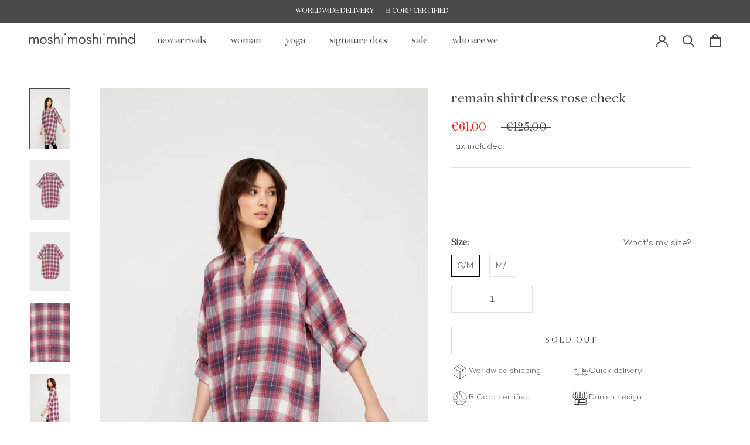

--- FILE ---
content_type: text/html; charset=utf-8
request_url: https://moshimoshimind.com/en-us/products/remain-shirtdress-rose-check-rose-check
body_size: 50293
content:
<!doctype html>

<html class="no-js" lang="en">
  <head>
    <meta charset="utf-8">
    <meta http-equiv="X-UA-Compatible" content="IE=edge,chrome=1">
    <meta
      name="viewport"
      content="width=device-width, initial-scale=1.0, height=device-height, minimum-scale=1.0, maximum-scale=1.0"
    >
    <meta name="theme-color" content="">

      <script async crossorigin fetchpriority="high" src="/cdn/shopifycloud/importmap-polyfill/es-modules-shim.2.4.0.js"></script>
<script>
      if (!(HTMLScriptElement.supports && HTMLScriptElement.supports('importmap'))) {
        const importMapPolyfill = document.createElement('script');
        importMapPolyfill.async = true;
        importMapPolyfill.src = "//moshimoshimind.com/cdn/shop/t/13/assets/es-module-shims.min.js?v=63138346180408656521738735530";

        document.head.appendChild(importMapPolyfill);
      }
    </script>

    <script type="importmap">{
        "imports": {
          "gtcUtils": "//moshimoshimind.com/cdn/shop/t/13/assets/gtc-utils.js?v=178074430740795607471738735532"
        }
      }
    </script>

    <title>
    remain shirtdress I buy dresses online I moshi moshi mind
  </title><meta name="description" content="Buy moshi moshi mind dresses and skirts online ✓ Fast delivery and free returns ✓ Free delivery from DKK 799 ✓ See the entire range online ✓ Sign up for the newsletter 14 days of free return ✓"><link rel="canonical" href="https://moshimoshimind.com/en-us/products/remain-shirtdress-rose-check-rose-check"><link rel="shortcut icon" href="//moshimoshimind.com/cdn/shop/t/13/assets/favicon.svg?v=108017669385108877731738735535" type="image/svg"><link
      rel="preload"
      href="//moshimoshimind.com/cdn/shop/t/13/assets/Campton-Light.woff2?v=122905457179210533921738735529"
      as="font"
      type="font/woff2"
      crossorigin="anonymous"
    >
    <link
      rel="preload"
      href="//moshimoshimind.com/cdn/shop/t/13/assets/DomaineDisplay-Regular.woff2?v=71327054241410234101738735533"
      as="font"
      type="font/woff2"
      crossorigin="anonymous"
    ><style>
      @font-face {
    font-family: 'Campton';src: url('//moshimoshimind.com/cdn/shop/t/13/assets/Campton-Light.eot?v=143210477881631737461738735532');src:url('//moshimoshimind.com/cdn/shop/t/13/assets/Campton-Light.eot?v=143210477881631737461738735532?#iefix') format('embedded-opentype'),url('//moshimoshimind.com/cdn/shop/t/13/assets/Campton-Light.woff2?v=122905457179210533921738735529') format('woff2'),url('//moshimoshimind.com/cdn/shop/t/13/assets/Campton-Light.woff?v=9181196445006545231738735531') format('woff'),url('//moshimoshimind.com/cdn/shop/t/13/assets/Campton-Light.ttf?v=34968165183590772641738735537') format('truetype');
    font-weight:lighter;
    font-style:normal;
    font-display: swap;
}
      @font-face {
    font-family: 'DomaineDisplay';src: url('//moshimoshimind.com/cdn/shop/t/13/assets/DomaineDisplay-Regular.eot?v=122429154837863414421738735531');src:url('//moshimoshimind.com/cdn/shop/t/13/assets/DomaineDisplay-Regular.eot?v=122429154837863414421738735531?#iefix') format('embedded-opentype'),url('//moshimoshimind.com/cdn/shop/t/13/assets/DomaineDisplay-Regular.woff2?v=71327054241410234101738735533') format('woff2'),url('//moshimoshimind.com/cdn/shop/t/13/assets/DomaineDisplay-Regular.woff?v=101285110203211166471738735537') format('woff'),url('//moshimoshimind.com/cdn/shop/t/13/assets/DomaineDisplay-Regular.ttf?v=160257418822224081131738735531') format('truetype');
    font-weight:reular;
    font-style:normal;
    font-display: swap;
}
    </style>

    <meta property="og:type" content="product">
  <meta property="og:title" content="remain shirtdress rose check"><meta property="og:image" content="http://moshimoshimind.com/cdn/shop/products/remain_check_359_low.jpg?v=1657697387">
    <meta property="og:image:secure_url" content="https://moshimoshimind.com/cdn/shop/products/remain_check_359_low.jpg?v=1657697387">
    <meta property="og:image:width" content="1366">
    <meta property="og:image:height" content="2048"><meta property="product:price:amount" content="61,00">
  <meta property="product:price:currency" content="EUR"><meta property="og:description" content="Buy moshi moshi mind dresses and skirts online ✓ Fast delivery and free returns ✓ Free delivery from DKK 799 ✓ See the entire range online ✓ Sign up for the newsletter 14 days of free return ✓"><meta property="og:url" content="https://moshimoshimind.com/en-us/products/remain-shirtdress-rose-check-rose-check">
<meta property="og:site_name" content="moshi moshi mind">




<meta name="twitter:card" content="summary"><meta name="twitter:title" content="remain shirtdress rose check">
  <meta name="twitter:description" content="Our forever favorite shirtdress - in soft brushed check flannel.- Button closure on the front - Certified organic material - Short collar and three-quarter sleeves ">
  <meta name="twitter:image" content="https://moshimoshimind.com/cdn/shop/products/remain_check_359_low_600x600_crop_center.jpg?v=1657697387">
    <style>
  @font-face {
  font-family: Montserrat;
  font-weight: 400;
  font-style: normal;
  font-display: fallback;
  src: url("//moshimoshimind.com/cdn/fonts/montserrat/montserrat_n4.81949fa0ac9fd2021e16436151e8eaa539321637.woff2") format("woff2"),
       url("//moshimoshimind.com/cdn/fonts/montserrat/montserrat_n4.a6c632ca7b62da89c3594789ba828388aac693fe.woff") format("woff");
}

  @font-face {
  font-family: "Nunito Sans";
  font-weight: 400;
  font-style: normal;
  font-display: fallback;
  src: url("//moshimoshimind.com/cdn/fonts/nunito_sans/nunitosans_n4.0276fe080df0ca4e6a22d9cb55aed3ed5ba6b1da.woff2") format("woff2"),
       url("//moshimoshimind.com/cdn/fonts/nunito_sans/nunitosans_n4.b4964bee2f5e7fd9c3826447e73afe2baad607b7.woff") format("woff");
}


  @font-face {
  font-family: "Nunito Sans";
  font-weight: 700;
  font-style: normal;
  font-display: fallback;
  src: url("//moshimoshimind.com/cdn/fonts/nunito_sans/nunitosans_n7.25d963ed46da26098ebeab731e90d8802d989fa5.woff2") format("woff2"),
       url("//moshimoshimind.com/cdn/fonts/nunito_sans/nunitosans_n7.d32e3219b3d2ec82285d3027bd673efc61a996c8.woff") format("woff");
}

  @font-face {
  font-family: "Nunito Sans";
  font-weight: 400;
  font-style: italic;
  font-display: fallback;
  src: url("//moshimoshimind.com/cdn/fonts/nunito_sans/nunitosans_i4.6e408730afac1484cf297c30b0e67c86d17fc586.woff2") format("woff2"),
       url("//moshimoshimind.com/cdn/fonts/nunito_sans/nunitosans_i4.c9b6dcbfa43622b39a5990002775a8381942ae38.woff") format("woff");
}

  @font-face {
  font-family: "Nunito Sans";
  font-weight: 700;
  font-style: italic;
  font-display: fallback;
  src: url("//moshimoshimind.com/cdn/fonts/nunito_sans/nunitosans_i7.8c1124729eec046a321e2424b2acf328c2c12139.woff2") format("woff2"),
       url("//moshimoshimind.com/cdn/fonts/nunito_sans/nunitosans_i7.af4cda04357273e0996d21184432bcb14651a64d.woff") format("woff");
}


  :root {
    /*--heading-font-family : Montserrat, sans-serif;*/
    --heading-font-family : 'DomaineDisplay', sans-serif;
    --heading-font-weight : 400;
    --heading-font-style  : normal;

    /* --text-font-family : "Nunito Sans", sans-serif; */
    --text-font-family : 'Campton', sans-serif;
    --text-font-weight : 400;
    --text-font-style  : normal;

    --base-text-font-size   : 15px;
    --default-text-font-size: 14px;--background          : #fefefe;
    --background-rgb      : 254, 254, 254;
    --light-background    : #fefefe;
    --light-background-rgb: 254, 254, 254;
    --label-background    : #F5F1EC ;
    --heading-color       : #4a4a49;
    --text-color          : #4a4a49;
    --text-color-rgb      : 74, 74, 73;
    --text-color-light    : #4a4a49;
    --text-color-light-rgb: 74, 74, 73;
    --link-color          : #4a4a49;
    --link-color-rgb      : 74, 74, 73;
    --border-color        : #e3e3e3;
    --border-color-rgb    : 227, 227, 227;

    --button-background    : #4a4a49;
    --button-background-rgb: 74, 74, 73;
    --button-text-color    : #ffffff;

    --header-background       : #fefefe;
    --header-heading-color    : #4a4a49;
    --header-light-text-color : #4a4a49;
    --header-border-color     : #e3e3e3;

    --footer-background-color    : #f5f1ec;
    --footer-text-color    : #4a4a49;
    --footer-heading-color : #4a4a49;
    --footer-border-color  : #dbd8d4;

    --navigation-background      : #fefefe;
    --navigation-background-rgb  : 254, 254, 254;
    --navigation-text-color      : #4a4a49;
    --navigation-text-color-light: rgba(74, 74, 73, 0.5);
    --navigation-border-color    : rgba(74, 74, 73, 0.25);

    --newsletter-popup-background     : #fefefe;
    --newsletter-popup-text-color     : #4a4a49;
    --newsletter-popup-text-color-rgb : 74, 74, 73;

    --secondary-elements-background       : #fefefe;
    --secondary-elements-background-rgb   : 254, 254, 254;
    --secondary-elements-text-color       : #4a4a49;
    --secondary-elements-text-color-light : rgba(74, 74, 73, 0.5);
    --secondary-elements-border-color     : rgba(74, 74, 73, 0.25);

    --product-sale-price-color    : #e22120;
    --product-sale-price-color-rgb: 226, 33, 32;
    --product-star-rating: #f6a429;

    /* Shopify related variables */
    --payment-terms-background-color: #fefefe;

    /* Products */

    --horizontal-spacing-four-products-per-row: 60px;
        --horizontal-spacing-two-products-per-row : 60px;

    --vertical-spacing-four-products-per-row: 40px;
        --vertical-spacing-two-products-per-row : 50px;

    /* Animation */
    --drawer-transition-timing: cubic-bezier(0.645, 0.045, 0.355, 1);
    --header-base-height: 80px; /* We set a default for browsers that do not support CSS variables */

    /* Cursors */
    --cursor-zoom-in-svg    : url(//moshimoshimind.com/cdn/shop/t/13/assets/cursor-zoom-in.svg?v=107091205452841143321738735547);
    --cursor-zoom-in-2x-svg : url(//moshimoshimind.com/cdn/shop/t/13/assets/cursor-zoom-in-2x.svg?v=34522624359952928861738735530);
  }
</style>

<script>
  // IE11 does not have support for CSS variables, so we have to polyfill them
  if (!(((window || {}).CSS || {}).supports && window.CSS.supports('(--a: 0)'))) {
    const script = document.createElement('script');
    script.type = 'text/javascript';
    script.src = 'https://cdn.jsdelivr.net/npm/css-vars-ponyfill@2';
    script.onload = function() {
      cssVars({});
    };

    document.getElementsByTagName('head')[0].appendChild(script);
  }
</script>

    <script>window.performance && window.performance.mark && window.performance.mark('shopify.content_for_header.start');</script><meta id="shopify-digital-wallet" name="shopify-digital-wallet" content="/54874210392/digital_wallets/dialog">
<meta name="shopify-checkout-api-token" content="9dab159bb2afbdedf9d715b3b0e7ef90">
<link rel="alternate" hreflang="x-default" href="https://moshimoshimind.com/products/remain-shirtdress-rose-check-rose-check">
<link rel="alternate" hreflang="en-US" href="https://moshimoshimind.com/en-us/products/remain-shirtdress-rose-check-rose-check">
<link rel="alternate" hreflang="en-CA" href="https://moshimoshimind.com/en-us/products/remain-shirtdress-rose-check-rose-check">
<link rel="alternate" hreflang="en-ZA" href="https://moshimoshimind.com/en-us/products/remain-shirtdress-rose-check-rose-check">
<link rel="alternate" type="application/json+oembed" href="https://moshimoshimind.com/en-us/products/remain-shirtdress-rose-check-rose-check.oembed">
<script async="async" src="/checkouts/internal/preloads.js?locale=en-US"></script>
<link rel="preconnect" href="https://shop.app" crossorigin="anonymous">
<script async="async" src="https://shop.app/checkouts/internal/preloads.js?locale=en-US&shop_id=54874210392" crossorigin="anonymous"></script>
<script id="apple-pay-shop-capabilities" type="application/json">{"shopId":54874210392,"countryCode":"DK","currencyCode":"EUR","merchantCapabilities":["supports3DS"],"merchantId":"gid:\/\/shopify\/Shop\/54874210392","merchantName":"moshi moshi mind","requiredBillingContactFields":["postalAddress","email","phone"],"requiredShippingContactFields":["postalAddress","email","phone"],"shippingType":"shipping","supportedNetworks":["visa","maestro","masterCard","amex"],"total":{"type":"pending","label":"moshi moshi mind","amount":"1.00"},"shopifyPaymentsEnabled":true,"supportsSubscriptions":true}</script>
<script id="shopify-features" type="application/json">{"accessToken":"9dab159bb2afbdedf9d715b3b0e7ef90","betas":["rich-media-storefront-analytics"],"domain":"moshimoshimind.com","predictiveSearch":true,"shopId":54874210392,"locale":"en"}</script>
<script>var Shopify = Shopify || {};
Shopify.shop = "moshimoshimind-com.myshopify.com";
Shopify.locale = "en";
Shopify.currency = {"active":"EUR","rate":"1.0"};
Shopify.country = "US";
Shopify.theme = {"name":"moshimoshimind\/moshimoshimind_com_production","id":177590894915,"schema_name":"Prestige","schema_version":"5.7.0","theme_store_id":null,"role":"main"};
Shopify.theme.handle = "null";
Shopify.theme.style = {"id":null,"handle":null};
Shopify.cdnHost = "moshimoshimind.com/cdn";
Shopify.routes = Shopify.routes || {};
Shopify.routes.root = "/en-us/";</script>
<script type="module">!function(o){(o.Shopify=o.Shopify||{}).modules=!0}(window);</script>
<script>!function(o){function n(){var o=[];function n(){o.push(Array.prototype.slice.apply(arguments))}return n.q=o,n}var t=o.Shopify=o.Shopify||{};t.loadFeatures=n(),t.autoloadFeatures=n()}(window);</script>
<script>
  window.ShopifyPay = window.ShopifyPay || {};
  window.ShopifyPay.apiHost = "shop.app\/pay";
  window.ShopifyPay.redirectState = null;
</script>
<script id="shop-js-analytics" type="application/json">{"pageType":"product"}</script>
<script defer="defer" async type="module" src="//moshimoshimind.com/cdn/shopifycloud/shop-js/modules/v2/client.init-shop-cart-sync_DtuiiIyl.en.esm.js"></script>
<script defer="defer" async type="module" src="//moshimoshimind.com/cdn/shopifycloud/shop-js/modules/v2/chunk.common_CUHEfi5Q.esm.js"></script>
<script type="module">
  await import("//moshimoshimind.com/cdn/shopifycloud/shop-js/modules/v2/client.init-shop-cart-sync_DtuiiIyl.en.esm.js");
await import("//moshimoshimind.com/cdn/shopifycloud/shop-js/modules/v2/chunk.common_CUHEfi5Q.esm.js");

  window.Shopify.SignInWithShop?.initShopCartSync?.({"fedCMEnabled":true,"windoidEnabled":true});

</script>
<script>
  window.Shopify = window.Shopify || {};
  if (!window.Shopify.featureAssets) window.Shopify.featureAssets = {};
  window.Shopify.featureAssets['shop-js'] = {"shop-cart-sync":["modules/v2/client.shop-cart-sync_DFoTY42P.en.esm.js","modules/v2/chunk.common_CUHEfi5Q.esm.js"],"init-fed-cm":["modules/v2/client.init-fed-cm_D2UNy1i2.en.esm.js","modules/v2/chunk.common_CUHEfi5Q.esm.js"],"init-shop-email-lookup-coordinator":["modules/v2/client.init-shop-email-lookup-coordinator_BQEe2rDt.en.esm.js","modules/v2/chunk.common_CUHEfi5Q.esm.js"],"shop-cash-offers":["modules/v2/client.shop-cash-offers_3CTtReFF.en.esm.js","modules/v2/chunk.common_CUHEfi5Q.esm.js","modules/v2/chunk.modal_BewljZkx.esm.js"],"shop-button":["modules/v2/client.shop-button_C6oxCjDL.en.esm.js","modules/v2/chunk.common_CUHEfi5Q.esm.js"],"init-windoid":["modules/v2/client.init-windoid_5pix8xhK.en.esm.js","modules/v2/chunk.common_CUHEfi5Q.esm.js"],"avatar":["modules/v2/client.avatar_BTnouDA3.en.esm.js"],"init-shop-cart-sync":["modules/v2/client.init-shop-cart-sync_DtuiiIyl.en.esm.js","modules/v2/chunk.common_CUHEfi5Q.esm.js"],"shop-toast-manager":["modules/v2/client.shop-toast-manager_BYv_8cH1.en.esm.js","modules/v2/chunk.common_CUHEfi5Q.esm.js"],"pay-button":["modules/v2/client.pay-button_FnF9EIkY.en.esm.js","modules/v2/chunk.common_CUHEfi5Q.esm.js"],"shop-login-button":["modules/v2/client.shop-login-button_CH1KUpOf.en.esm.js","modules/v2/chunk.common_CUHEfi5Q.esm.js","modules/v2/chunk.modal_BewljZkx.esm.js"],"init-customer-accounts-sign-up":["modules/v2/client.init-customer-accounts-sign-up_aj7QGgYS.en.esm.js","modules/v2/client.shop-login-button_CH1KUpOf.en.esm.js","modules/v2/chunk.common_CUHEfi5Q.esm.js","modules/v2/chunk.modal_BewljZkx.esm.js"],"init-shop-for-new-customer-accounts":["modules/v2/client.init-shop-for-new-customer-accounts_NbnYRf_7.en.esm.js","modules/v2/client.shop-login-button_CH1KUpOf.en.esm.js","modules/v2/chunk.common_CUHEfi5Q.esm.js","modules/v2/chunk.modal_BewljZkx.esm.js"],"init-customer-accounts":["modules/v2/client.init-customer-accounts_ppedhqCH.en.esm.js","modules/v2/client.shop-login-button_CH1KUpOf.en.esm.js","modules/v2/chunk.common_CUHEfi5Q.esm.js","modules/v2/chunk.modal_BewljZkx.esm.js"],"shop-follow-button":["modules/v2/client.shop-follow-button_CMIBBa6u.en.esm.js","modules/v2/chunk.common_CUHEfi5Q.esm.js","modules/v2/chunk.modal_BewljZkx.esm.js"],"lead-capture":["modules/v2/client.lead-capture_But0hIyf.en.esm.js","modules/v2/chunk.common_CUHEfi5Q.esm.js","modules/v2/chunk.modal_BewljZkx.esm.js"],"checkout-modal":["modules/v2/client.checkout-modal_BBxc70dQ.en.esm.js","modules/v2/chunk.common_CUHEfi5Q.esm.js","modules/v2/chunk.modal_BewljZkx.esm.js"],"shop-login":["modules/v2/client.shop-login_hM3Q17Kl.en.esm.js","modules/v2/chunk.common_CUHEfi5Q.esm.js","modules/v2/chunk.modal_BewljZkx.esm.js"],"payment-terms":["modules/v2/client.payment-terms_CAtGlQYS.en.esm.js","modules/v2/chunk.common_CUHEfi5Q.esm.js","modules/v2/chunk.modal_BewljZkx.esm.js"]};
</script>
<script>(function() {
  var isLoaded = false;
  function asyncLoad() {
    if (isLoaded) return;
    isLoaded = true;
    var urls = ["https:\/\/cdn.nfcube.com\/7a173087f5feab1bef127d4fb8325f22.js?shop=moshimoshimind-com.myshopify.com"];
    for (var i = 0; i < urls.length; i++) {
      var s = document.createElement('script');
      s.type = 'text/javascript';
      s.async = true;
      s.src = urls[i];
      var x = document.getElementsByTagName('script')[0];
      x.parentNode.insertBefore(s, x);
    }
  };
  if(window.attachEvent) {
    window.attachEvent('onload', asyncLoad);
  } else {
    window.addEventListener('load', asyncLoad, false);
  }
})();</script>
<script id="__st">var __st={"a":54874210392,"offset":3600,"reqid":"cb2abbd4-03b1-405a-a413-252b79f36c61-1766445135","pageurl":"moshimoshimind.com\/en-us\/products\/remain-shirtdress-rose-check-rose-check","u":"34a434caf20d","p":"product","rtyp":"product","rid":7180271747160};</script>
<script>window.ShopifyPaypalV4VisibilityTracking = true;</script>
<script id="captcha-bootstrap">!function(){'use strict';const t='contact',e='account',n='new_comment',o=[[t,t],['blogs',n],['comments',n],[t,'customer']],c=[[e,'customer_login'],[e,'guest_login'],[e,'recover_customer_password'],[e,'create_customer']],r=t=>t.map((([t,e])=>`form[action*='/${t}']:not([data-nocaptcha='true']) input[name='form_type'][value='${e}']`)).join(','),a=t=>()=>t?[...document.querySelectorAll(t)].map((t=>t.form)):[];function s(){const t=[...o],e=r(t);return a(e)}const i='password',u='form_key',d=['recaptcha-v3-token','g-recaptcha-response','h-captcha-response',i],f=()=>{try{return window.sessionStorage}catch{return}},m='__shopify_v',_=t=>t.elements[u];function p(t,e,n=!1){try{const o=window.sessionStorage,c=JSON.parse(o.getItem(e)),{data:r}=function(t){const{data:e,action:n}=t;return t[m]||n?{data:e,action:n}:{data:t,action:n}}(c);for(const[e,n]of Object.entries(r))t.elements[e]&&(t.elements[e].value=n);n&&o.removeItem(e)}catch(o){console.error('form repopulation failed',{error:o})}}const l='form_type',E='cptcha';function T(t){t.dataset[E]=!0}const w=window,h=w.document,L='Shopify',v='ce_forms',y='captcha';let A=!1;((t,e)=>{const n=(g='f06e6c50-85a8-45c8-87d0-21a2b65856fe',I='https://cdn.shopify.com/shopifycloud/storefront-forms-hcaptcha/ce_storefront_forms_captcha_hcaptcha.v1.5.2.iife.js',D={infoText:'Protected by hCaptcha',privacyText:'Privacy',termsText:'Terms'},(t,e,n)=>{const o=w[L][v],c=o.bindForm;if(c)return c(t,g,e,D).then(n);var r;o.q.push([[t,g,e,D],n]),r=I,A||(h.body.append(Object.assign(h.createElement('script'),{id:'captcha-provider',async:!0,src:r})),A=!0)});var g,I,D;w[L]=w[L]||{},w[L][v]=w[L][v]||{},w[L][v].q=[],w[L][y]=w[L][y]||{},w[L][y].protect=function(t,e){n(t,void 0,e),T(t)},Object.freeze(w[L][y]),function(t,e,n,w,h,L){const[v,y,A,g]=function(t,e,n){const i=e?o:[],u=t?c:[],d=[...i,...u],f=r(d),m=r(i),_=r(d.filter((([t,e])=>n.includes(e))));return[a(f),a(m),a(_),s()]}(w,h,L),I=t=>{const e=t.target;return e instanceof HTMLFormElement?e:e&&e.form},D=t=>v().includes(t);t.addEventListener('submit',(t=>{const e=I(t);if(!e)return;const n=D(e)&&!e.dataset.hcaptchaBound&&!e.dataset.recaptchaBound,o=_(e),c=g().includes(e)&&(!o||!o.value);(n||c)&&t.preventDefault(),c&&!n&&(function(t){try{if(!f())return;!function(t){const e=f();if(!e)return;const n=_(t);if(!n)return;const o=n.value;o&&e.removeItem(o)}(t);const e=Array.from(Array(32),(()=>Math.random().toString(36)[2])).join('');!function(t,e){_(t)||t.append(Object.assign(document.createElement('input'),{type:'hidden',name:u})),t.elements[u].value=e}(t,e),function(t,e){const n=f();if(!n)return;const o=[...t.querySelectorAll(`input[type='${i}']`)].map((({name:t})=>t)),c=[...d,...o],r={};for(const[a,s]of new FormData(t).entries())c.includes(a)||(r[a]=s);n.setItem(e,JSON.stringify({[m]:1,action:t.action,data:r}))}(t,e)}catch(e){console.error('failed to persist form',e)}}(e),e.submit())}));const S=(t,e)=>{t&&!t.dataset[E]&&(n(t,e.some((e=>e===t))),T(t))};for(const o of['focusin','change'])t.addEventListener(o,(t=>{const e=I(t);D(e)&&S(e,y())}));const B=e.get('form_key'),M=e.get(l),P=B&&M;t.addEventListener('DOMContentLoaded',(()=>{const t=y();if(P)for(const e of t)e.elements[l].value===M&&p(e,B);[...new Set([...A(),...v().filter((t=>'true'===t.dataset.shopifyCaptcha))])].forEach((e=>S(e,t)))}))}(h,new URLSearchParams(w.location.search),n,t,e,['guest_login'])})(!0,!0)}();</script>
<script integrity="sha256-4kQ18oKyAcykRKYeNunJcIwy7WH5gtpwJnB7kiuLZ1E=" data-source-attribution="shopify.loadfeatures" defer="defer" src="//moshimoshimind.com/cdn/shopifycloud/storefront/assets/storefront/load_feature-a0a9edcb.js" crossorigin="anonymous"></script>
<script crossorigin="anonymous" defer="defer" src="//moshimoshimind.com/cdn/shopifycloud/storefront/assets/shopify_pay/storefront-65b4c6d7.js?v=20250812"></script>
<script data-source-attribution="shopify.dynamic_checkout.dynamic.init">var Shopify=Shopify||{};Shopify.PaymentButton=Shopify.PaymentButton||{isStorefrontPortableWallets:!0,init:function(){window.Shopify.PaymentButton.init=function(){};var t=document.createElement("script");t.src="https://moshimoshimind.com/cdn/shopifycloud/portable-wallets/latest/portable-wallets.en.js",t.type="module",document.head.appendChild(t)}};
</script>
<script data-source-attribution="shopify.dynamic_checkout.buyer_consent">
  function portableWalletsHideBuyerConsent(e){var t=document.getElementById("shopify-buyer-consent"),n=document.getElementById("shopify-subscription-policy-button");t&&n&&(t.classList.add("hidden"),t.setAttribute("aria-hidden","true"),n.removeEventListener("click",e))}function portableWalletsShowBuyerConsent(e){var t=document.getElementById("shopify-buyer-consent"),n=document.getElementById("shopify-subscription-policy-button");t&&n&&(t.classList.remove("hidden"),t.removeAttribute("aria-hidden"),n.addEventListener("click",e))}window.Shopify?.PaymentButton&&(window.Shopify.PaymentButton.hideBuyerConsent=portableWalletsHideBuyerConsent,window.Shopify.PaymentButton.showBuyerConsent=portableWalletsShowBuyerConsent);
</script>
<script data-source-attribution="shopify.dynamic_checkout.cart.bootstrap">document.addEventListener("DOMContentLoaded",(function(){function t(){return document.querySelector("shopify-accelerated-checkout-cart, shopify-accelerated-checkout")}if(t())Shopify.PaymentButton.init();else{new MutationObserver((function(e,n){t()&&(Shopify.PaymentButton.init(),n.disconnect())})).observe(document.body,{childList:!0,subtree:!0})}}));
</script>
<link id="shopify-accelerated-checkout-styles" rel="stylesheet" media="screen" href="https://moshimoshimind.com/cdn/shopifycloud/portable-wallets/latest/accelerated-checkout-backwards-compat.css" crossorigin="anonymous">
<style id="shopify-accelerated-checkout-cart">
        #shopify-buyer-consent {
  margin-top: 1em;
  display: inline-block;
  width: 100%;
}

#shopify-buyer-consent.hidden {
  display: none;
}

#shopify-subscription-policy-button {
  background: none;
  border: none;
  padding: 0;
  text-decoration: underline;
  font-size: inherit;
  cursor: pointer;
}

#shopify-subscription-policy-button::before {
  box-shadow: none;
}

      </style>

<script>window.performance && window.performance.mark && window.performance.mark('shopify.content_for_header.end');</script>

    <link rel="stylesheet" href="//moshimoshimind.com/cdn/shop/t/13/assets/theme.css?v=180880272993396451331755681516">
    <link rel="stylesheet" href="//moshimoshimind.com/cdn/shop/t/13/assets/custom.css?v=168345866521074702471762419579">
    <link rel="stylesheet" href="//moshimoshimind.com/cdn/shop/t/13/assets/color-swatches.css?v=28252550969293041191738735531">
    <link rel="stylesheet" href="//moshimoshimind.com/cdn/shop/t/13/assets/geo.css?v=111580742539985121821738735530">
    <link rel="stylesheet" href="//moshimoshimind.com/cdn/shop/t/13/assets/gtc.css?v=100819256009136805371738735527"><link href="//moshimoshimind.com/cdn/shop/t/13/assets/gtc-opener.css?v=8606707208355784551738735529" rel="stylesheet" type="text/css" media="all" />
<script src="//moshimoshimind.com/cdn/shop/t/13/assets/gtc-opener.js?v=98484729040124925891738735529" type="module"></script>

    <script>// This allows to expose several variables to the global scope, to be used in scripts
      window.theme = {
        pageType: "product",
        moneyFormat: "€{{amount_with_comma_separator}}",
        moneyWithCurrencyFormat: "€{{amount_with_comma_separator}} EUR",
        currencyCodeEnabled: false,
        productImageSize: "tall",
        searchMode: "product,article",
        showPageTransition: false,
        showElementStaggering: false,
        showImageZooming: false
      };

      window.routes = {
        rootUrl: "\/en-us",
        rootUrlWithoutSlash: "\/en-us",
        cartUrl: "\/en-us\/cart",
        cartAddUrl: "\/en-us\/cart\/add",
        cartChangeUrl: "\/en-us\/cart\/change",
        searchUrl: "\/en-us\/search",
        productRecommendationsUrl: "\/en-us\/recommendations\/products"
      };

      window.languages = {
        cartAddNote: "Add Order Note",
        cartEditNote: "Edit Order Note",
        productImageLoadingError: "This image could not be loaded. Please try to reload the page.",
        productFormAddToCart: "Add to cart",
        productFormUnavailable: "Unavailable",
        productFormSoldOut: "Sold Out",
        productAlreadyInCart: "This product is already in your cart",
        shippingEstimatorOneResult: "1 option available:",
        shippingEstimatorMoreResults: "{{count}} options available:",
        shippingEstimatorNoResults: "No shipping could be found",

        searchResultCount:"$1 results",
        searchViewAll:"View all",
        searchNoResults:"No results could be found",
        searchResultsWithTermsCount:"$1 results for \u0026quot;$2\u0026quot;",
        searchNoResultsWithTerms:"No results could be found for $1",
        searchGeneralTitle:"Search",

        swatchesColorTitle:"Color",
        productFormQuantity:"Quantity",

        quickAddSubmit:"Add to cart",
        quickAddOpen:"Quick add",


        collectionSortingShowSort:"Show sort by",
        collectionSortingTitle:"Sort",

      };

      window.lazySizesConfig = {
        loadHidden: false,
        hFac: 0.5,
        expFactor: 2,
        ricTimeout: 150,
        lazyClass: 'Image--lazyLoad',
        loadingClass: 'Image--lazyLoading',
        loadedClass: 'Image--lazyLoaded'
      };

      window.lazySizesConfig.customMedia = {
        '--small': '(max-width: 640px)',
        '--medium': '(max-width: 768px)',
        '--large': '(max-width: 1400px)',
      };

      document.documentElement.className = document.documentElement.className.replace('no-js', 'js');
      document.documentElement.style.setProperty('--window-height', window.innerHeight + 'px');

      // We do a quick detection of some features (we could use Modernizr but for so little...)
      (function() {
        document.documentElement.className += ((window.CSS && window.CSS.supports('(position: sticky) or (position: -webkit-sticky)')) ? ' supports-sticky' : ' no-supports-sticky');
        document.documentElement.className += (window.matchMedia('(-moz-touch-enabled: 1), (hover: none)')).matches ? ' no-supports-hover' : ' supports-hover';
      }());

      
    </script>
      <!-- Google Tag Manager -->
<script>(function(w,d,s,l,i){w[l]=w[l]||[];w[l].push({'gtm.start':
new Date().getTime(),event:'gtm.js'});var f=d.getElementsByTagName(s)[0],
j=d.createElement(s),dl=l!='dataLayer'?'&l='+l:'';j.async=true;j.src=
'https://www.googletagmanager.com/gtm.js?id='+i+dl;f.parentNode.insertBefore(j,f);
})(window,document,'script','dataLayer','GTM-NXT9H2G',{ 'debug_mode':true });</script>
<!-- End Google Tag Manager -->
    
<script
      type="text/javascript"
      async=""
      src="https://d1pna5l3xsntoj.cloudfront.net/scripts/company/awAddGift.js#961FD8614F76241C180CE0D1751D31D7"
    ></script>
    <script src="//moshimoshimind.com/cdn/shop/t/13/assets/lazysizes.min.js?v=174358363404432586981738735533" async></script><script src="//moshimoshimind.com/cdn/shop/t/13/assets/scroll-lock.js?v=168052227277813219461738735533" defer></script>
    <script src="//moshimoshimind.com/cdn/shop/t/13/assets/libs.min.js?v=26178543184394469741738735529" defer></script>
    <script src="//moshimoshimind.com/cdn/shop/t/13/assets/geo.js?v=55802882670838843241738735535" defer></script>
    <script src="//moshimoshimind.com/cdn/shop/t/13/assets/theme.js?v=103818746371279240171738735531" defer></script>
    <script src="//moshimoshimind.com/cdn/shop/t/13/assets/custom.js?v=49421965963180853451738735530" defer></script>
    <script src="//moshimoshimind.com/cdn/shop/t/13/assets/addon-product.js?v=99989177053663439591738735530" defer></script>
    <script src="//moshimoshimind.com/cdn/shop/t/13/assets/quick-add.js?v=28976342292753843001738735529" defer></script>

    <script>
      (function () {
        window.onpageshow = function () {
          if (window.theme.showPageTransition) {
            var pageTransition = document.querySelector('.PageTransition');

            if (pageTransition) {
              pageTransition.style.visibility = 'visible';
              pageTransition.style.opacity = '0';
            }
          }

          // When the page is loaded from the cache, we have to reload the cart content
          document.documentElement.dispatchEvent(
            new CustomEvent('cart:refresh', {
              bubbles: true,
            })
          );
        };
      })();
    </script>
<script>
    function setTrackingConsent() {
      window.Shopify.loadFeatures([{ name: 'consent-tracking-api', version: '0.1' }], function (error) {
        if (error) {
          throw error;
        }

        var canTrackMarketing = false;
        var canTrackStatistics = false;
        var canTrackFunctional = false;

        if (window.CookieInformation) {
          canTrackMarketing = window.CookieInformation.getConsentGivenFor('cookie_cat_marketing') ?? false;
          canTrackStatistics = window.CookieInformation.getConsentGivenFor('cookie_cat_statistic') ?? false;
          canTrackFunctional = window.CookieInformation.getConsentGivenFor('cookie_cat_functional') ?? false;
        }

        window.Shopify.customerPrivacy.setTrackingConsent(
          {
            analytics: canTrackStatistics,
            marketing: canTrackMarketing,
            preferences: canTrackFunctional,
          },
          function () {}
        );
      });
    }

    setTrackingConsent();
    window.addEventListener('CookieInformationConsentGiven', setTrackingConsent, false);
  </script>

  <script
    id="CookieConsent"
    src="https://policy.app.cookieinformation.com/uc.js"
    data-culture="en"
    type="text/javascript"
    data-gcm-version="2.0"
    defer
  ></script>

  <script>
    // Define dataLayer and the gtag function.
    window.dataLayer = window.dataLayer || [];
    function gtag() {
      dataLayer.push(arguments);
    }

    // Default set all categories, except necessary(security) to 'denied'.
    window.gtag('consent', 'default', {
      ad_personalization: 'denied',
      ad_storage: 'denied',
      ad_user_data: 'denied',
      analytics_storage: 'denied',
      functionality_storage: 'denied',
      personalization_storage: 'denied',
      security_storage: 'granted',
      wait_for_update: 500,
    });
  </script> 

  <script type="text/javascript">
    window.addEventListener('CookieInformationConsentGiven', function (event) {
      hrq = window.hrq || [];
      hrq.push(['setTrackingOptOut', !CookieInformation.getConsentGivenFor('cookie_cat_marketing')]);
    });
  </script>


  <script type="application/ld+json">
  {
    "@context": "http://schema.org",
    "@type": "Product",
    "offers": [{
          "@type": "Offer",
          "name": "S\/M \/ rose check",
          "availability":"https://schema.org/OutOfStock",
          "price": 61.0,
          "priceCurrency": "EUR",
          "priceValidUntil": "2026-01-02","sku": "1107301100021","url": "/en-us/products/remain-shirtdress-rose-check-rose-check?variant=48255682249027"
        },
{
          "@type": "Offer",
          "name": "M\/L \/ rose check",
          "availability":"https://schema.org/OutOfStock",
          "price": 61.0,
          "priceCurrency": "EUR",
          "priceValidUntil": "2026-01-02","sku": "1107301100022","url": "/en-us/products/remain-shirtdress-rose-check-rose-check?variant=48255682281795"
        }
],
      "gtin13": "5714246035515",
      "productId": "5714246035515",
    "brand": {
      "name": "moshimoshimind COM"
    },
    "name": "remain shirtdress rose check",
    "description": "Our forever favorite shirtdress - in soft brushed check flannel.- Button closure on the front - Certified organic material - Short collar and three-quarter sleeves ",
    "category": "Shirt dress",
    "url": "/en-us/products/remain-shirtdress-rose-check-rose-check",
    "sku": "1107301100021",
    "image": {
      "@type": "ImageObject",
      "url": "https://moshimoshimind.com/cdn/shop/products/remain_check_359_low_1024x.jpg?v=1657697387",
      "image": "https://moshimoshimind.com/cdn/shop/products/remain_check_359_low_1024x.jpg?v=1657697387",
      "name": "Remain Check 359 LOW",
      "width": "1024",
      "height": "1024"
    }
  }
  </script>



  <script type="application/ld+json">
  {
    "@context": "http://schema.org",
    "@type": "BreadcrumbList",
  "itemListElement": [{
      "@type": "ListItem",
      "position": 1,
      "name": "Home",
      "item": "https://moshimoshimind.com"
    },{
          "@type": "ListItem",
          "position": 2,
          "name": "remain shirtdress rose check",
          "item": "https://moshimoshimind.com/en-us/products/remain-shirtdress-rose-check-rose-check"
        }]
  }
  </script>
<div id="shopify-section-geo-data" class="shopify-section geo-data"><script>
	  window.storesData = {
		dropdownSettings: {
		  showLanguageTitleInHeader: "none",
		  showLanguageTitleInContent: "title",
		  showImages: true,
		  imagePosition: "left",
		  roundedImages: true,
		  openDropdownAsPopup: true
		},
		popupSettings: {
		  showLanguageTitle: "title",
		  showImages: true,
		  imagePosition: "left",
		  roundedImages: true,
		  geoMatch: "all"
		},
		stores: [

{
  countryCodes: ['INT'],
  title: "Global (EUR)",
  dropdownTitle: "EUR",
  imageSrc: "\/\/moshimoshimind.com\/cdn\/shop\/t\/13\/assets\/int_64x.png?v=37743934449092394771738735531",
  popup: {
    headline: "Are you in the right place?",
    subheading: "Choose shop"
  },
  link: null,
  isCurrentStore: true,
  isInternational: false  
}
,

{
  countryCodes: ['DK'],
  title: "Denmark (DKK)",
  dropdownTitle: "DKK",
  imageSrc: "https:\/\/ipgeolocation.io\/static\/flags\/dk_64.png",
  popup: {
    headline: "Are you in the right place?",
    subheading: "Choose shop"
  },
  link: "https:\/\/moshimoshimind.dk",
  isCurrentStore: false,
  isInternational: false  
}
]
	  }
  </script>
  
   </div><script src="//moshimoshimind.com/cdn/shopifycloud/storefront/assets/themes_support/option_selection-b017cd28.js" type="text/javascript"></script>
<script id="colorSwatchesData" type="application/json">  
{"black": "#000000" ,"navy blue": "#1a1f3b" ,"midnight": "#1b2137" ,"turkish blue": "#2064ae" ,"mazarine blue": "#213b76" ,"dark navy": "#000068" ,"dark blue": "#303c56" ,"umber": "#313036" ,"ganache brown": "#32292a" ,"clematis blue": "#323b7d" ,"night blue": "#343b46" ,"antrazit": "#474747" ,"velvet purple": "#514462" ,"dark olive": "#514a41" ,"chocolate": "#523737" ,"moonless night": "#525250" ,"mahogany brown": "#55352c" ,"heaven blue": "#558abc" ,"chestnut": "#5a372d" ,"army green": "#5a603d" ,"eggplant": "#624051" ,"mauve brown": "#675657" ,"mineral green": "#6d9092" ,"french brown": "#6e4e48" ,"olive night": "#706b4e" ,"tawny port": "#723040" ,"warm brown": "#72362b" ,"niagara blue": "#74aad3" ,"sage gray": "#83795f" ,"camel": "#845f48" ,"aloe green": "#89836f" ,"sienna brown": "#906b61" ,"light blue": "#94a0c6" ,"warm sand": "#957a67" ,"khaki brown": "#977c60" ,"chinois green": "#98a99c" ,"walnut": "#9a7f6f" ,"arabian spice": "#9c5848" ,"khaki": "#9e957d" ,"burnt henna": "#a3514d" ,"terracotta": "#a44940" ,"mocha mousse": "#a57865" ,"tannin": "#a68a69" ,"cashmere blue": "#a6b8d0" ,"hazel": "#af744d" ,"taupe": "#b09584" ,"chai tea": "#b1822f" ,"haystack": "#b57c46" ,"whey beige": "#bca481" ,"sand": "#bca481" ,"chili red": "#be1b22" ,"sandshell": "#baada7" ,"arena beige": "#c5a889" ,"baby blue": "#c6d2df" ,"cranberry": "#cd373b" ,"desert rose": "#cf6877" ,"rose tan": "#d3a2a2" ,"mint": "#d3e2d6" ,"misted yellow": "#d9b668" ,"dusty rose": "#dfd0cc" ,"ecru": "#edebe4" ,"natural": "#edebe4" ,"natural": "#edebe4" ,"cream": "#edebe4" ,"sunkist coral": "#ee7a8b" ,"marshmallow rose": "#eedee0" ,"cloud dancer": "#f4f3f2" ,"coral": "#f5a69b" ,"mellow yellow": "#f6eab6" ,"bleached yellow": "#f7eccb" ,"lotus rose": "#fbdbdf" ,"flower field": "\/\/moshimoshimind.com\/cdn\/shop\/files\/pattern__flower_field-01.jpg?v=1657694364" ,"umber\/black dot": "\/\/moshimoshimind.com\/cdn\/shop\/files\/pattern__umber_black_dots-01.jpg?v=1657694365" ,"red rose": "\/\/moshimoshimind.com\/cdn\/shop\/files\/pattern__red_rose-01.jpg?v=1657694365" ,"blue flower": "\/\/moshimoshimind.com\/cdn\/shop\/files\/pattern__blue_flower-01.jpg?v=1657694364" ,"hazel flower": "\/\/moshimoshimind.com\/cdn\/shop\/files\/pattern__hazel_flower-01.jpg?v=1657694364" ,"blue\/red flower": "\/\/moshimoshimind.com\/cdn\/shop\/files\/pattern__blue_red_flower-01.jpg?v=1657694364" ,"blue cherry leaf": "\/\/moshimoshimind.com\/cdn\/shop\/files\/pattern__blue_cherry_leaf-01.jpg?v=1657694364" ,"rose check": "\/\/moshimoshimind.com\/cdn\/shop\/files\/pattern__rose_check-01.jpg?v=1657694364" ,"red flower": "\/\/moshimoshimind.com\/cdn\/shop\/files\/pattern__red_flower-01.jpg?v=1657694365" ,"paris stripe": "\/\/moshimoshimind.com\/cdn\/shop\/files\/pattern__paris_stripe-01.jpg?v=1657694364" ,"purple check": "\/\/moshimoshimind.com\/cdn\/shop\/files\/pattern__purple_check.jpg?v=1657694365" ,"safari stripe": "\/\/moshimoshimind.com\/cdn\/shop\/files\/pattern__safari_stripe-01.jpg?v=1657694364" ,"ecru\/black dots": "\/\/moshimoshimind.com\/cdn\/shop\/files\/pattern__ecru_black_dots-01.jpg?v=1657694364" ,"autumn stripe": "\/\/moshimoshimind.com\/cdn\/shop\/files\/pattern__autumn_stripe-01.jpg?v=1657694364" ,"burnt check": "\/\/moshimoshimind.com\/cdn\/shop\/files\/pattern__burnt_check-01-01.jpg?v=1657694364" ,"leaf print": "\/\/moshimoshimind.com\/cdn\/shop\/files\/pattern__leaf_print-01.jpg?v=1657694365" ,"winter check": "\/\/moshimoshimind.com\/cdn\/shop\/files\/pattern__wintercheck-01.jpg?v=1657694365" ,"mega leaf": "\/\/moshimoshimind.com\/cdn\/shop\/files\/pattern__mega_leaf-01.jpg?v=1657694364" ,"mini leaf": "\/\/moshimoshimind.com\/cdn\/shop\/files\/pattern__mini_leaf-01.jpg?v=1657694364" ,"daisy flower": "\/\/moshimoshimind.com\/cdn\/shop\/files\/pattern__daisy_flower-01.jpg?v=1657694364" ,"french flower": "\/\/moshimoshimind.com\/cdn\/shop\/files\/pattern__french_flower-01.jpg?v=1657694364" ,"fall check": "\/\/moshimoshimind.com\/cdn\/shop\/files\/pattern__fall_check-01.jpg?v=1657694364" ,"warm check": "\/\/moshimoshimind.com\/cdn\/shop\/files\/pattern__warm_check-01.jpg?v=1657694365" ,"sky cherry": "\/\/moshimoshimind.com\/cdn\/shop\/files\/pattern__sky_cherry-01.jpg?v=1657694365" ,"hazel cherry": "\/\/moshimoshimind.com\/cdn\/shop\/files\/pattern__hazel_cherry-01.jpg?v=1657694364" ,"henna flower": "\/\/moshimoshimind.com\/cdn\/shop\/files\/pattern__henna_flower-01-01.jpg?v=1657694364" ,"multi flower": "\/\/moshimoshimind.com\/cdn\/shop\/files\/pattern__multi_flower_limited-01.jpg?v=1657694365" ,"chai flower": "\/\/moshimoshimind.com\/cdn\/shop\/files\/pattern__chai_flower-01.jpg?v=1657694364" ,"night flower": "\/\/moshimoshimind.com\/cdn\/shop\/files\/pattern__night_flower-01.jpg?v=1657694364" ,"berry flower": "\/\/moshimoshimind.com\/cdn\/shop\/files\/pattern__berry_flower-01.jpg?v=1657694364" ,"shadow check": "\/\/moshimoshimind.com\/cdn\/shop\/files\/pattern__shadow_check-01.jpg?v=1657694365" ,"sienna stripe": "\/\/moshimoshimind.com\/cdn\/shop\/files\/pattern__sienna_stripe-01.jpg?v=1657694365" ,"brown stripe": "\/\/moshimoshimind.com\/cdn\/shop\/files\/pattern__brown_stripe-01.jpg?v=1657694364" ,"taupe check": "\/\/moshimoshimind.com\/cdn\/shop\/files\/pattern__taupe_check-01.jpg?v=1657694365" ,"oatmeal melange": "\/\/moshimoshimind.com\/cdn\/shop\/files\/pattern__oatmeal_melange-01-01.jpg?v=1657694364" ,"oatmeal": "\/\/moshimoshimind.com\/cdn\/shop\/files\/pattern__oatmeal_melange-01-01.jpg?v=1657694364" ,"beige melange": "\/\/moshimoshimind.com\/cdn\/shop\/files\/pattern__beige_melange-01-01.jpg?v=1657694364" ,"egret melange": "\/\/moshimoshimind.com\/cdn\/shop\/files\/pattern__egret_melange-01.jpg?v=1657694364" ,"ecru\/navy": "\/\/moshimoshimind.com\/cdn\/shop\/files\/pattern__navy_ecru-01.jpg?v=1657694364" ,"ecru\/black": "\/\/moshimoshimind.com\/cdn\/shop\/files\/pattern__ecru_black_stripe-01-01.jpg?v=1657694364" ,"ecru\/marshmellow rose": "\/\/moshimoshimind.com\/cdn\/shop\/files\/pattern__ecru_marshmellowrose_stripe-01-01-01.jpg?v=1657694364" ,"ecru\/turkish blue": "\/\/moshimoshimind.com\/cdn\/shop\/files\/pattern__ecru_turkishblue_stripe-01-01-01-01-01.jpg?v=1657694364" ,"ecru\/grey": "\/\/moshimoshimind.com\/cdn\/shop\/files\/pattern__ecru_greymel_stripe-01-01.jpg?v=1657694365" ,"ecru\/chili red": "\/\/moshimoshimind.com\/cdn\/shop\/files\/pattern__ecru_chilired_stripe-01-01-01.jpg?v=1657694364" ,"ecru\/geranium pink": "\/\/moshimoshimind.com\/cdn\/shop\/files\/pattern__ecru_geraniumpink_stripe-01-01-01-01.jpg?v=1657694364" ,"ecru\/moonless night": "\/\/moshimoshimind.com\/cdn\/shop\/files\/pattern__ecru_moonlessnight_stripe-01-01-01-01-01.jpg?v=1657694364" ,"white\/blue stripe": "\/\/moshimoshimind.com\/cdn\/shop\/files\/pattern__white_blue_stripe-01-01.jpg?v=1657694365" ,"black\/grey melange": "\/\/moshimoshimind.com\/cdn\/shop\/files\/pattern__dark_grey_melange_black.jpg?v=1657694364" ,"white\/rose": "\/\/moshimoshimind.com\/cdn\/shop\/files\/pattern__white_rose_stripe-01.jpg?v=1657694365" ,"ecru \/ taupe": "\/\/moshimoshimind.com\/cdn\/shop\/files\/pattern__ecru_taupe-01.jpg?v=1657694364" ,"skydiver melange": "\/\/moshimoshimind.com\/cdn\/shop\/files\/pattern__skydiver_blue_melange-01.jpg?v=1657694365" ,"blue melange": "\/\/moshimoshimind.com\/cdn\/shop\/files\/pattern__blue_melange-01.jpg?v=1657694364" ,"navy melange": "\/\/moshimoshimind.com\/cdn\/shop\/files\/pattern__navy_melange.jpg?v=1657694365" ,"cobalt melange": "\/\/moshimoshimind.com\/cdn\/shop\/files\/pattern__cobalt_melange-01.jpg?v=1657694365" ,"blue stripe": "\/\/moshimoshimind.com\/cdn\/shop\/files\/pattern__blue_stripe-01.jpg?v=1657694364" ,"blue mix": "\/\/moshimoshimind.com\/cdn\/shop\/files\/pattern__blue_mix-01-01.jpg?v=1657694364" ,"mazarine stripe": "\/\/moshimoshimind.com\/cdn\/shop\/files\/pattern__mazarine_stripe.jpg?v=1657694364" ,"navy\/ecru": "\/\/moshimoshimind.com\/cdn\/shop\/files\/pattern__navy_ecru-01.jpg?v=1657694364" ,"rose dust melange": "\/\/moshimoshimind.com\/cdn\/shop\/files\/pattern__rose_dust_melange.jpg?v=1657694365" ,"pink\/beige stripe": "\/\/moshimoshimind.com\/cdn\/shop\/files\/pattern__pink_beige_stripe-01.jpg?v=1657694365" ,"pink stripe": "\/\/moshimoshimind.com\/cdn\/shop\/files\/pattern__pink_stripe-01.jpg?v=1657694365" ,"red stripe": "\/\/moshimoshimind.com\/cdn\/shop\/files\/pattern__red_stripe-01.jpg?v=1657694365" ,"coral stripe": "\/\/moshimoshimind.com\/cdn\/shop\/files\/pattern__coral_stripe-01-01.jpg?v=1657694364" ,"oatmeal\/french roast stripe": "\/\/moshimoshimind.com\/cdn\/shop\/files\/pattern__oatmeal_frenchroast_stripe-01.jpg?v=1657694365" ,"arabian spice stripe": "\/\/moshimoshimind.com\/cdn\/shop\/files\/pattern__arabian_spice_stripe.jpg?v=1657694369" ,"warm brown stripe": "\/\/moshimoshimind.com\/cdn\/shop\/files\/pattern__warm_brown_stripe-01.jpg?v=1657694365" ,"mauve melange": "\/\/moshimoshimind.com\/cdn\/shop\/files\/pattern__mauve_melange-01.jpg?v=1657694364" ,"brown melange": "\/\/moshimoshimind.com\/cdn\/shop\/files\/pattern__brown_melange-01.jpg?v=1657694364" ,"brown stripe": "\/\/moshimoshimind.com\/cdn\/shop\/files\/pattern__brown_stripe-01.jpg?v=1657694364" ,"haystack\/eggplant": "\/\/moshimoshimind.com\/cdn\/shop\/files\/pattern__haystack_eggplant_stripe-01-01-01.jpg?v=1657694364" ,"beige stripe": "\/\/moshimoshimind.com\/cdn\/shop\/files\/pattern__beige_stripe-01.jpg?v=1657694364" ,"hazel \/ yellow": "\/\/moshimoshimind.com\/cdn\/shop\/files\/pattern__hazel_yellow-01.jpg?v=1657694364" ,"khaki stripe": "\/\/moshimoshimind.com\/cdn\/shop\/files\/pattern__khaki_stripe-01-01.jpg?v=1657694364" ,"cloud dancer \/ sienna brown": "\/\/moshimoshimind.com\/cdn\/shop\/files\/pattern__cloud_dancer_clematis_blue.jpg?v=1657694364" ,"dark grey melange": "\/\/moshimoshimind.com\/cdn\/shop\/files\/pattern__dark_grey_melange-01.jpg?v=1657694364" ,"light grey melange": "\/\/moshimoshimind.com\/cdn\/shop\/files\/pattern__light_grey_melange-01-01.jpg?v=1657694364" ,"stone melange": "\/\/moshimoshimind.com\/cdn\/shop\/files\/pattern__stone_melange-01.jpg?v=1657694365" ,"charcoal melange": "\/\/moshimoshimind.com\/cdn\/shop\/files\/pattern__charcoal_melange-01.jpg?v=1657694364" ,"grey \/ black melange": "\/\/moshimoshimind.com\/cdn\/shop\/files\/pattern__dark_grey_melange_black.jpg?v=1657694364" ,"moonless night stripe": "\/\/moshimoshimind.com\/cdn\/shop\/files\/pattern__moonless_night_stripe-01.jpg?v=1657694364" ,"antrazit\/ecru stripe": "\/\/moshimoshimind.com\/cdn\/shop\/files\/pattern__antrazit_ecru_stripe-01.jpg?v=1657694364" ,"grey stripe": "\/\/moshimoshimind.com\/cdn\/shop\/files\/pattern__grey_stripe-01.jpg?v=1657694364" ,"antrazit\/light grey melange": "\/\/moshimoshimind.com\/cdn\/shop\/files\/pattern__antrazit_lgm_stripe-01-01.jpg?v=1657694364" ,"mauve brown check": "\/\/moshimoshimind.com\/cdn\/shop\/files\/pattern__mauve_brown_check.jpg?v=1657694365" ,"sienna flower": "\/\/moshimoshimind.com\/cdn\/shop\/files\/pattern__sienna_flower.jpg?v=1657694365" ,"navy flower": "\/\/moshimoshimind.com\/cdn\/shop\/files\/pattern__navy_flower.jpg?v=1657694364" ,"mahogany flower": "\/\/moshimoshimind.com\/cdn\/shop\/files\/pattern__mahogany_flower.jpg?v=1657694364" ,"terracotta flower": "\/\/moshimoshimind.com\/cdn\/shop\/files\/pattern__terracotta_flower.jpg?v=1657694365" ,"rose \/ blue \/ chocolate": "\/\/moshimoshimind.com\/cdn\/shop\/files\/pattern__rose_blue_chocolate.jpg?v=1657694365" ,"ecru\/taupe melange": "\/\/moshimoshimind.com\/cdn\/shop\/files\/pattern__ecru_taupe_melange.jpg?v=1657694365" ,"ecru \/ mahogany": "\/\/moshimoshimind.com\/cdn\/shop\/files\/pattern__ecru_mahogany.jpg?v=1657694365" ,"navy black melange": "\/\/moshimoshimind.com\/cdn\/shop\/files\/pattern__navy_black_melange.jpg?v=1657694365" ,"light blue melange": "\/\/moshimoshimind.com\/cdn\/shop\/files\/pattern__light_blue_melange.jpg?v=1657694365" ,"cloud dancer \/ clematis blue": "\/\/moshimoshimind.com\/cdn\/shop\/files\/pattern__cloud_dancer_clematis_blue.jpg?v=1657694364" ,"rose stripe": "\/\/moshimoshimind.com\/cdn\/shop\/files\/pattern__rose_stripe.jpg?v=1657694365" ,"mahogany stripe": "\/\/moshimoshimind.com\/cdn\/shop\/files\/pattern__mahogany_stripe.jpg?v=1657694365" ,"heather grey melange": "\/\/moshimoshimind.com\/cdn\/shop\/files\/pattern__heather_grey_melange.jpg?v=1657694364" ,"dark grey melange\/black": "\/\/moshimoshimind.com\/cdn\/shop\/files\/pattern__dark_grey_melange_black.jpg?v=1657694364" ,"multi space dye": "\/\/moshimoshimind.com\/cdn\/shop\/files\/pattern__multi_space_dye.jpg?v=1657694365" ,"moonless \/ falcon brown": "\/\/moshimoshimind.com\/cdn\/shop\/files\/pattern__moonless_falcon_check.jpg?v=1657694365" ,"brown \/ blue": "\/\/moshimoshimind.com\/cdn\/shop\/files\/pattern__brown_blue.jpg?v=1657694364" ,"sandshell \/ dark navy": "\/\/moshimoshimind.com\/cdn\/shop\/files\/pattern__sandshell_dark_navy.jpg?v=1657694364" ,"midnight\/oatmeal": "\/\/moshimoshimind.com\/cdn\/shop\/files\/pattern__midnight_oatmeal.jpg?v=1657694364" ,"dark navy \/ sandshell": "\/\/moshimoshimind.com\/cdn\/shop\/files\/pattern__dark_navy_sandshell.jpg?v=1657694364" ,"ecru\/navy stripe": "\/\/moshimoshimind.com\/cdn\/shop\/files\/pattern__ecru_navy_stripe-01.jpg?v=1657694364" ,"falcon brown": "#736862" ,"multi sakura": "\/\/moshimoshimind.com\/cdn\/shop\/files\/pattern_multi_sakura.jpg?v=1659878131" ,"grey melange": "\/\/moshimoshimind.com\/cdn\/shop\/files\/pattern_grey_melange.jpg?v=1659878131" ,"white \/ sage gray": "\/\/moshimoshimind.com\/cdn\/shop\/files\/pattern_white_sage_grey.jpg?v=1659878131" ,"violet melange": "#a78fc0" ,"greenlake": "#14785d" ,"greenlake": "\/\/moshimoshimind.com\/cdn\/shop\/files\/pattern_greenlake-01.jpg?v=1673429021" ,"blue": "#95a9d6" ,"navy": "#000068" ,"brown": "#957a67" ,"beige": "#d1b8a3" ,"grey": "#797673" ,"cream": "#e7e2da" ,"white": "#ededf2" ,"black": "#000000" ,"dotted": "\/\/moshimoshimind.com\/cdn\/shop\/files\/pattern__ecru_black_dots-01.jpg?v=1657694364" ,"jade": "\/\/moshimoshimind.com\/cdn\/shop\/files\/jade-green.png?v=1716815010" ,"rose": "#ad6a6c" ,"purple": "#aa92a7" ,"burgundy": "#673943" ,"natural": "#e7e2da" ,"white": "#ededf2" ,"magenta": "#ad6a6c" ,"stone brown": "#957a67" ,"bright blue": "#95a9d6" ,"warm sand": "#c5ae91" ,"camel": "#c19a6b" ,"navy": "#2b3757" ,"brown": "#957a67" ,"beige": "#d1b8a3" ,"grey": "#797673" ,"cream": "#e7e2da" ,"white": "#ededf2" ,"black": "#000000" ,"dotted": "\/\/moshimoshimind.com\/cdn\/shop\/files\/pattern__ecru_black_dots-01.jpg?v=1657694364" ,"jade": "\/\/moshimoshimind.com\/cdn\/shop\/files\/jade-green.png?v=1716815010" ,"purple": "#aa92a7" ,"green": "#789c94" ,"burgundy": "#673943" ,"natural": "#e7e2da" ,"white": "#ededf2" ,"magenta": "#ad6a6c" ,"stone brown": "#957a67" ,"bright blue": "#95a9d6" ,"warm sand": "#c5ae91" ,"camel": "#c19a6b" ,"aqua green": "\/\/moshimoshimind.com\/cdn\/shop\/files\/aqua-green.png?v=1716815010" ,"pink": "\/\/moshimoshimind.com\/cdn\/shop\/files\/pink.png?v=1716803792" ,"rose multi stripe": "#ad6a6c" ,"blue multi stripe": "#95a9d6" ,"white \/ magenta": "\/\/moshimoshimind.com\/cdn\/shop\/files\/pink.png?v=1716803792" ,"rose": "#ad6a6c" ,"willow gray": "\/\/moshimoshimind.com\/cdn\/shop\/files\/willow-gray.png?v=1716815010" ,"brown \/ black": "\/\/moshimoshimind.com\/cdn\/shop\/files\/brown-black.png?v=1716815010" ,"sand \/ dark navy": "\/\/moshimoshimind.com\/cdn\/shop\/files\/check-sand-dark-navy.png?v=1716815010" ,"dark taupe \/ ecru": "\/\/moshimoshimind.com\/cdn\/shop\/files\/dark-taupe-ecru.png?v=1716815010" ,"heaven blue \/ ecru": "\/\/moshimoshimind.com\/cdn\/shop\/files\/heaven-blue-ecru.png?v=1716815010" ,"natural emb": "\/\/moshimoshimind.com\/cdn\/shop\/files\/natural-emb.png?v=1716815010" ,"white \/ blue": "\/\/moshimoshimind.com\/cdn\/shop\/files\/white-blue.png?v=1716815010" ,"ecru \/ warm sand": "\/\/moshimoshimind.com\/cdn\/shop\/files\/ecru-warm-sand.png?v=1724237010" ,"oatmeal melange": "\/\/moshimoshimind.com\/cdn\/shop\/files\/oatmeal-melange.png?v=1716815010" ,"blå": "#95a9d6" ,"navy": "#2b3757" ,"brun": "#957a67" ,"beige": "#d1b8a3" ,"grå": "#797673" ,"creme": "#e7e2da" ,"hvid": "#ededf2" ,"sort": "#000000" ,"prikket": "\/\/moshimoshimind.com\/cdn\/shop\/files\/pattern__ecru_black_dots-01.jpg?v=1657694364" ,"jade": "\/\/moshimoshimind.com\/cdn\/shop\/files\/jade-green.png?v=1716815010" ,"rose": "#ad6a6c" ,"lilla": "#aa92a7" ,"grøn": "#789c94" ,"bordeaux": "#673943" ,"natural": "#e7e2da" ,"white": "#ededf2" ,"magenta": "#ad6a6c" ,"stone brown": "#957a67" ,"bright blue": "#95a9d6" ,"warm sand": "#c5ae91" ,"camel": "#c19a6b" ,"aqua green": "\/\/moshimoshimind.com\/cdn\/shop\/files\/aqua-green.png?v=1716815010" ,"pink": "\/\/moshimoshimind.com\/cdn\/shop\/files\/pink.png?v=1716803792" ,"rose multi stripe": "#ad6a6c" ,"blue multi stripe": "#95a9d6" ,"white \/ magenta": "\/\/moshimoshimind.com\/cdn\/shop\/files\/pink.png?v=1716803792" ,"dark taupe": "\/\/moshimoshimind.com\/cdn\/shop\/files\/dark-taupe.png?v=1716815011" ,"deep blue": "\/\/moshimoshimind.com\/cdn\/shop\/files\/deep-blue.png?v=1716815010" ,"sea gray": "\/\/moshimoshimind.com\/cdn\/shop\/files\/sea-gray.png?v=1716815010" ,"taupe melange": "\/\/moshimoshimind.com\/cdn\/shop\/files\/taupe-melange.png?v=1716815010" ,"green melange": "#789c94" ,"pearl": "#e7e2da" ,"purple dove": "#aa92a7" ,"ecru \/ dark taupe": "\/\/moshimoshimind.com\/cdn\/shop\/files\/ecru-dark-taupe.png?v=1724236909" ,"ecru\/navy stripe": "\/\/moshimoshimind.com\/cdn\/shop\/files\/ecru-navy-stripe.png?v=1724236909" ,"yellow": "#fdf1c4" ,"beige\/rose flower": "#ad6a6c" ,"ecru melange": "#e7e2da" ,"natural linen": "#e7e2da" ,"sea blue": "#95a9d6" ,"khaki gray": "#8c897e" ,"pure beige": "\/\/moshimoshimind.com\/cdn\/shop\/files\/pure-beige.png?v=1738921229" ,"soft yellow": "\/\/moshimoshimind.com\/cdn\/shop\/files\/soft-yellow.png?v=1738921205" ,"vintage rose": "\/\/moshimoshimind.com\/cdn\/shop\/files\/vintage-rose.png?v=1738921252" ,"rose dust": "\/\/moshimoshimind.com\/cdn\/shop\/files\/vintage-rose.png?v=1738921252" ,"blue check": "#2b3757" ,"moonless \/ ecru": "#000000" ,"blue flower": "#edebe4" ,"dark navy melange": "#2b3757" ,"off white": "#d1b8a3" ,"ecru \/ dark navy": "\/\/moshimoshimind.com\/cdn\/shop\/files\/ecru-navy-stripe.png?v=1724236909" ,"light pink": "\/\/moshimoshimind.com\/cdn\/shop\/files\/pink.png?v=1716803792" ,"ecru\/rose dust": "\/\/moshimoshimind.com\/cdn\/shop\/files\/ecru-rose-dust.png?v=1748260918" ,"dark terracotta": "#785642" ,"paloma gray": "#797673" ,"dark brown": "#957a67" ,"dark grey": "#797673" ,"ecru \/ terra": "#957a67" }
</script><script src="//moshimoshimind.com/cdn/shop/t/13/assets/color-swatches.js?v=144287459572639238741738735528" defer></script>
    <script src="//moshimoshimind.com/cdn/shop/t/13/assets/limit-product-in-cart.js?v=21273686104841729401738735529" defer></script><!-- Start of Sleeknote signup and lead generation tool - www.sleeknote.com -->
    <script id="sleeknoteScript" type="text/javascript">
      document.addEventListener('DOMContentLoaded', function () {
        let sleeknoteIsRendered = false;
        const initSleeknote = () => {
          if (!sleeknoteIsRendered) {
            var sleeknoteScriptTag = document.createElement('script');
            sleeknoteScriptTag.type = 'text/javascript';
            sleeknoteScriptTag.charset = 'utf-8';
            sleeknoteScriptTag.src = '//sleeknotecustomerscripts.sleeknote.com/178138.js';
            var s = document.getElementById('sleeknoteScript');
            s.parentNode.insertBefore(sleeknoteScriptTag, s);
            sleeknoteIsRendered = true;
          }
        };

        if (CookieInformation.getConsentGivenFor('cookie_cat_marketing')) {
          initSleeknote();
        } else {
          window.addEventListener('CookieInformationConsentGiven', function (event) {
            if (CookieInformation.getConsentGivenFor('cookie_cat_marketing')) {
              initSleeknote();
            }
          });
        }
      });
    </script>
    <!-- End of Sleeknote signup and lead generation tool - www.sleeknote.com -->
<script type="text/javascript">
      hrq = window.hrq || [];
      hrq.push(function (sdk) {
        if (!CookieInformation.getConsentGivenFor('cookie_cat_marketing')) {
          sdk.setTrackingOptOut(true);
        }
      });
    </script>
    <script type="text/javascript">
    (function(c,l,a,r,i,t,y){
        c[a]=c[a]||function(){(c[a].q=c[a].q||[]).push(arguments)};
        t=l.createElement(r);t.async=1;t.src="https://www.clarity.ms/tag/"+i;
        y=l.getElementsByTagName(r)[0];y.parentNode.insertBefore(t,y);
    })(window, document, "clarity", "script", "pct64mln9w");
    </script>

    
    
  <!-- BEGIN app block: shopify://apps/klaviyo-email-marketing-sms/blocks/klaviyo-onsite-embed/2632fe16-c075-4321-a88b-50b567f42507 -->












  <script async src="https://static.klaviyo.com/onsite/js/QPe5pZ/klaviyo.js?company_id=QPe5pZ"></script>
  <script>!function(){if(!window.klaviyo){window._klOnsite=window._klOnsite||[];try{window.klaviyo=new Proxy({},{get:function(n,i){return"push"===i?function(){var n;(n=window._klOnsite).push.apply(n,arguments)}:function(){for(var n=arguments.length,o=new Array(n),w=0;w<n;w++)o[w]=arguments[w];var t="function"==typeof o[o.length-1]?o.pop():void 0,e=new Promise((function(n){window._klOnsite.push([i].concat(o,[function(i){t&&t(i),n(i)}]))}));return e}}})}catch(n){window.klaviyo=window.klaviyo||[],window.klaviyo.push=function(){var n;(n=window._klOnsite).push.apply(n,arguments)}}}}();</script>

  
    <script id="viewed_product">
      if (item == null) {
        var _learnq = _learnq || [];

        var MetafieldReviews = null
        var MetafieldYotpoRating = null
        var MetafieldYotpoCount = null
        var MetafieldLooxRating = null
        var MetafieldLooxCount = null
        var okendoProduct = null
        var okendoProductReviewCount = null
        var okendoProductReviewAverageValue = null
        try {
          // The following fields are used for Customer Hub recently viewed in order to add reviews.
          // This information is not part of __kla_viewed. Instead, it is part of __kla_viewed_reviewed_items
          MetafieldReviews = {};
          MetafieldYotpoRating = null
          MetafieldYotpoCount = null
          MetafieldLooxRating = null
          MetafieldLooxCount = null

          okendoProduct = null
          // If the okendo metafield is not legacy, it will error, which then requires the new json formatted data
          if (okendoProduct && 'error' in okendoProduct) {
            okendoProduct = null
          }
          okendoProductReviewCount = okendoProduct ? okendoProduct.reviewCount : null
          okendoProductReviewAverageValue = okendoProduct ? okendoProduct.reviewAverageValue : null
        } catch (error) {
          console.error('Error in Klaviyo onsite reviews tracking:', error);
        }

        var item = {
          Name: "remain shirtdress rose check",
          ProductID: 7180271747160,
          Categories: ["Coming soon"],
          ImageURL: "https://moshimoshimind.com/cdn/shop/products/remain_check_359_low_grande.jpg?v=1657697387",
          URL: "https://moshimoshimind.com/en-us/products/remain-shirtdress-rose-check-rose-check",
          Brand: "moshimoshimind COM",
          Price: "€61,00",
          Value: "61,00",
          CompareAtPrice: "€125,00"
        };
        _learnq.push(['track', 'Viewed Product', item]);
        _learnq.push(['trackViewedItem', {
          Title: item.Name,
          ItemId: item.ProductID,
          Categories: item.Categories,
          ImageUrl: item.ImageURL,
          Url: item.URL,
          Metadata: {
            Brand: item.Brand,
            Price: item.Price,
            Value: item.Value,
            CompareAtPrice: item.CompareAtPrice
          },
          metafields:{
            reviews: MetafieldReviews,
            yotpo:{
              rating: MetafieldYotpoRating,
              count: MetafieldYotpoCount,
            },
            loox:{
              rating: MetafieldLooxRating,
              count: MetafieldLooxCount,
            },
            okendo: {
              rating: okendoProductReviewAverageValue,
              count: okendoProductReviewCount,
            }
          }
        }]);
      }
    </script>
  




  <script>
    window.klaviyoReviewsProductDesignMode = false
  </script>







<!-- END app block --><link href="https://monorail-edge.shopifysvc.com" rel="dns-prefetch">
<script>(function(){if ("sendBeacon" in navigator && "performance" in window) {try {var session_token_from_headers = performance.getEntriesByType('navigation')[0].serverTiming.find(x => x.name == '_s').description;} catch {var session_token_from_headers = undefined;}var session_cookie_matches = document.cookie.match(/_shopify_s=([^;]*)/);var session_token_from_cookie = session_cookie_matches && session_cookie_matches.length === 2 ? session_cookie_matches[1] : "";var session_token = session_token_from_headers || session_token_from_cookie || "";function handle_abandonment_event(e) {var entries = performance.getEntries().filter(function(entry) {return /monorail-edge.shopifysvc.com/.test(entry.name);});if (!window.abandonment_tracked && entries.length === 0) {window.abandonment_tracked = true;var currentMs = Date.now();var navigation_start = performance.timing.navigationStart;var payload = {shop_id: 54874210392,url: window.location.href,navigation_start,duration: currentMs - navigation_start,session_token,page_type: "product"};window.navigator.sendBeacon("https://monorail-edge.shopifysvc.com/v1/produce", JSON.stringify({schema_id: "online_store_buyer_site_abandonment/1.1",payload: payload,metadata: {event_created_at_ms: currentMs,event_sent_at_ms: currentMs}}));}}window.addEventListener('pagehide', handle_abandonment_event);}}());</script>
<script id="web-pixels-manager-setup">(function e(e,d,r,n,o){if(void 0===o&&(o={}),!Boolean(null===(a=null===(i=window.Shopify)||void 0===i?void 0:i.analytics)||void 0===a?void 0:a.replayQueue)){var i,a;window.Shopify=window.Shopify||{};var t=window.Shopify;t.analytics=t.analytics||{};var s=t.analytics;s.replayQueue=[],s.publish=function(e,d,r){return s.replayQueue.push([e,d,r]),!0};try{self.performance.mark("wpm:start")}catch(e){}var l=function(){var e={modern:/Edge?\/(1{2}[4-9]|1[2-9]\d|[2-9]\d{2}|\d{4,})\.\d+(\.\d+|)|Firefox\/(1{2}[4-9]|1[2-9]\d|[2-9]\d{2}|\d{4,})\.\d+(\.\d+|)|Chrom(ium|e)\/(9{2}|\d{3,})\.\d+(\.\d+|)|(Maci|X1{2}).+ Version\/(15\.\d+|(1[6-9]|[2-9]\d|\d{3,})\.\d+)([,.]\d+|)( \(\w+\)|)( Mobile\/\w+|) Safari\/|Chrome.+OPR\/(9{2}|\d{3,})\.\d+\.\d+|(CPU[ +]OS|iPhone[ +]OS|CPU[ +]iPhone|CPU IPhone OS|CPU iPad OS)[ +]+(15[._]\d+|(1[6-9]|[2-9]\d|\d{3,})[._]\d+)([._]\d+|)|Android:?[ /-](13[3-9]|1[4-9]\d|[2-9]\d{2}|\d{4,})(\.\d+|)(\.\d+|)|Android.+Firefox\/(13[5-9]|1[4-9]\d|[2-9]\d{2}|\d{4,})\.\d+(\.\d+|)|Android.+Chrom(ium|e)\/(13[3-9]|1[4-9]\d|[2-9]\d{2}|\d{4,})\.\d+(\.\d+|)|SamsungBrowser\/([2-9]\d|\d{3,})\.\d+/,legacy:/Edge?\/(1[6-9]|[2-9]\d|\d{3,})\.\d+(\.\d+|)|Firefox\/(5[4-9]|[6-9]\d|\d{3,})\.\d+(\.\d+|)|Chrom(ium|e)\/(5[1-9]|[6-9]\d|\d{3,})\.\d+(\.\d+|)([\d.]+$|.*Safari\/(?![\d.]+ Edge\/[\d.]+$))|(Maci|X1{2}).+ Version\/(10\.\d+|(1[1-9]|[2-9]\d|\d{3,})\.\d+)([,.]\d+|)( \(\w+\)|)( Mobile\/\w+|) Safari\/|Chrome.+OPR\/(3[89]|[4-9]\d|\d{3,})\.\d+\.\d+|(CPU[ +]OS|iPhone[ +]OS|CPU[ +]iPhone|CPU IPhone OS|CPU iPad OS)[ +]+(10[._]\d+|(1[1-9]|[2-9]\d|\d{3,})[._]\d+)([._]\d+|)|Android:?[ /-](13[3-9]|1[4-9]\d|[2-9]\d{2}|\d{4,})(\.\d+|)(\.\d+|)|Mobile Safari.+OPR\/([89]\d|\d{3,})\.\d+\.\d+|Android.+Firefox\/(13[5-9]|1[4-9]\d|[2-9]\d{2}|\d{4,})\.\d+(\.\d+|)|Android.+Chrom(ium|e)\/(13[3-9]|1[4-9]\d|[2-9]\d{2}|\d{4,})\.\d+(\.\d+|)|Android.+(UC? ?Browser|UCWEB|U3)[ /]?(15\.([5-9]|\d{2,})|(1[6-9]|[2-9]\d|\d{3,})\.\d+)\.\d+|SamsungBrowser\/(5\.\d+|([6-9]|\d{2,})\.\d+)|Android.+MQ{2}Browser\/(14(\.(9|\d{2,})|)|(1[5-9]|[2-9]\d|\d{3,})(\.\d+|))(\.\d+|)|K[Aa][Ii]OS\/(3\.\d+|([4-9]|\d{2,})\.\d+)(\.\d+|)/},d=e.modern,r=e.legacy,n=navigator.userAgent;return n.match(d)?"modern":n.match(r)?"legacy":"unknown"}(),u="modern"===l?"modern":"legacy",c=(null!=n?n:{modern:"",legacy:""})[u],f=function(e){return[e.baseUrl,"/wpm","/b",e.hashVersion,"modern"===e.buildTarget?"m":"l",".js"].join("")}({baseUrl:d,hashVersion:r,buildTarget:u}),m=function(e){var d=e.version,r=e.bundleTarget,n=e.surface,o=e.pageUrl,i=e.monorailEndpoint;return{emit:function(e){var a=e.status,t=e.errorMsg,s=(new Date).getTime(),l=JSON.stringify({metadata:{event_sent_at_ms:s},events:[{schema_id:"web_pixels_manager_load/3.1",payload:{version:d,bundle_target:r,page_url:o,status:a,surface:n,error_msg:t},metadata:{event_created_at_ms:s}}]});if(!i)return console&&console.warn&&console.warn("[Web Pixels Manager] No Monorail endpoint provided, skipping logging."),!1;try{return self.navigator.sendBeacon.bind(self.navigator)(i,l)}catch(e){}var u=new XMLHttpRequest;try{return u.open("POST",i,!0),u.setRequestHeader("Content-Type","text/plain"),u.send(l),!0}catch(e){return console&&console.warn&&console.warn("[Web Pixels Manager] Got an unhandled error while logging to Monorail."),!1}}}}({version:r,bundleTarget:l,surface:e.surface,pageUrl:self.location.href,monorailEndpoint:e.monorailEndpoint});try{o.browserTarget=l,function(e){var d=e.src,r=e.async,n=void 0===r||r,o=e.onload,i=e.onerror,a=e.sri,t=e.scriptDataAttributes,s=void 0===t?{}:t,l=document.createElement("script"),u=document.querySelector("head"),c=document.querySelector("body");if(l.async=n,l.src=d,a&&(l.integrity=a,l.crossOrigin="anonymous"),s)for(var f in s)if(Object.prototype.hasOwnProperty.call(s,f))try{l.dataset[f]=s[f]}catch(e){}if(o&&l.addEventListener("load",o),i&&l.addEventListener("error",i),u)u.appendChild(l);else{if(!c)throw new Error("Did not find a head or body element to append the script");c.appendChild(l)}}({src:f,async:!0,onload:function(){if(!function(){var e,d;return Boolean(null===(d=null===(e=window.Shopify)||void 0===e?void 0:e.analytics)||void 0===d?void 0:d.initialized)}()){var d=window.webPixelsManager.init(e)||void 0;if(d){var r=window.Shopify.analytics;r.replayQueue.forEach((function(e){var r=e[0],n=e[1],o=e[2];d.publishCustomEvent(r,n,o)})),r.replayQueue=[],r.publish=d.publishCustomEvent,r.visitor=d.visitor,r.initialized=!0}}},onerror:function(){return m.emit({status:"failed",errorMsg:"".concat(f," has failed to load")})},sri:function(e){var d=/^sha384-[A-Za-z0-9+/=]+$/;return"string"==typeof e&&d.test(e)}(c)?c:"",scriptDataAttributes:o}),m.emit({status:"loading"})}catch(e){m.emit({status:"failed",errorMsg:(null==e?void 0:e.message)||"Unknown error"})}}})({shopId: 54874210392,storefrontBaseUrl: "https://moshimoshimind.com",extensionsBaseUrl: "https://extensions.shopifycdn.com/cdn/shopifycloud/web-pixels-manager",monorailEndpoint: "https://monorail-edge.shopifysvc.com/unstable/produce_batch",surface: "storefront-renderer",enabledBetaFlags: ["2dca8a86"],webPixelsConfigList: [{"id":"2448687427","configuration":"{\"accountID\":\"QPe5pZ\",\"webPixelConfig\":\"eyJlbmFibGVBZGRlZFRvQ2FydEV2ZW50cyI6IHRydWV9\"}","eventPayloadVersion":"v1","runtimeContext":"STRICT","scriptVersion":"524f6c1ee37bacdca7657a665bdca589","type":"APP","apiClientId":123074,"privacyPurposes":["ANALYTICS","MARKETING"],"dataSharingAdjustments":{"protectedCustomerApprovalScopes":["read_customer_address","read_customer_email","read_customer_name","read_customer_personal_data","read_customer_phone"]}},{"id":"181666115","eventPayloadVersion":"v1","runtimeContext":"LAX","scriptVersion":"1","type":"CUSTOM","privacyPurposes":["ANALYTICS"],"name":"Google Analytics tag (migrated)"},{"id":"shopify-app-pixel","configuration":"{}","eventPayloadVersion":"v1","runtimeContext":"STRICT","scriptVersion":"0450","apiClientId":"shopify-pixel","type":"APP","privacyPurposes":["ANALYTICS","MARKETING"]},{"id":"shopify-custom-pixel","eventPayloadVersion":"v1","runtimeContext":"LAX","scriptVersion":"0450","apiClientId":"shopify-pixel","type":"CUSTOM","privacyPurposes":["ANALYTICS","MARKETING"]}],isMerchantRequest: false,initData: {"shop":{"name":"moshi moshi mind","paymentSettings":{"currencyCode":"EUR"},"myshopifyDomain":"moshimoshimind-com.myshopify.com","countryCode":"DK","storefrontUrl":"https:\/\/moshimoshimind.com\/en-us"},"customer":null,"cart":null,"checkout":null,"productVariants":[{"price":{"amount":61.0,"currencyCode":"EUR"},"product":{"title":"remain shirtdress rose check","vendor":"moshimoshimind COM","id":"7180271747160","untranslatedTitle":"remain shirtdress rose check","url":"\/en-us\/products\/remain-shirtdress-rose-check-rose-check","type":"Shirt dress"},"id":"48255682249027","image":{"src":"\/\/moshimoshimind.com\/cdn\/shop\/products\/remain_check_359_low.jpg?v=1657697387"},"sku":"1107301100021","title":"S\/M \/ rose check","untranslatedTitle":"S\/M \/ rose check"},{"price":{"amount":61.0,"currencyCode":"EUR"},"product":{"title":"remain shirtdress rose check","vendor":"moshimoshimind COM","id":"7180271747160","untranslatedTitle":"remain shirtdress rose check","url":"\/en-us\/products\/remain-shirtdress-rose-check-rose-check","type":"Shirt dress"},"id":"48255682281795","image":{"src":"\/\/moshimoshimind.com\/cdn\/shop\/products\/remain_check_359_low.jpg?v=1657697387"},"sku":"1107301100022","title":"M\/L \/ rose check","untranslatedTitle":"M\/L \/ rose check"}],"purchasingCompany":null},},"https://moshimoshimind.com/cdn","1e666a24w2e65f183p6464de52mb8aad81d",{"modern":"","legacy":""},{"shopId":"54874210392","storefrontBaseUrl":"https:\/\/moshimoshimind.com","extensionBaseUrl":"https:\/\/extensions.shopifycdn.com\/cdn\/shopifycloud\/web-pixels-manager","surface":"storefront-renderer","enabledBetaFlags":"[\"2dca8a86\"]","isMerchantRequest":"false","hashVersion":"1e666a24w2e65f183p6464de52mb8aad81d","publish":"custom","events":"[[\"page_viewed\",{}],[\"product_viewed\",{\"productVariant\":{\"price\":{\"amount\":61.0,\"currencyCode\":\"EUR\"},\"product\":{\"title\":\"remain shirtdress rose check\",\"vendor\":\"moshimoshimind COM\",\"id\":\"7180271747160\",\"untranslatedTitle\":\"remain shirtdress rose check\",\"url\":\"\/en-us\/products\/remain-shirtdress-rose-check-rose-check\",\"type\":\"Shirt dress\"},\"id\":\"48255682249027\",\"image\":{\"src\":\"\/\/moshimoshimind.com\/cdn\/shop\/products\/remain_check_359_low.jpg?v=1657697387\"},\"sku\":\"1107301100021\",\"title\":\"S\/M \/ rose check\",\"untranslatedTitle\":\"S\/M \/ rose check\"}}]]"});</script><script>
  window.ShopifyAnalytics = window.ShopifyAnalytics || {};
  window.ShopifyAnalytics.meta = window.ShopifyAnalytics.meta || {};
  window.ShopifyAnalytics.meta.currency = 'EUR';
  var meta = {"product":{"id":7180271747160,"gid":"gid:\/\/shopify\/Product\/7180271747160","vendor":"moshimoshimind COM","type":"Shirt dress","variants":[{"id":48255682249027,"price":6100,"name":"remain shirtdress rose check - S\/M \/ rose check","public_title":"S\/M \/ rose check","sku":"1107301100021"},{"id":48255682281795,"price":6100,"name":"remain shirtdress rose check - M\/L \/ rose check","public_title":"M\/L \/ rose check","sku":"1107301100022"}],"remote":false},"page":{"pageType":"product","resourceType":"product","resourceId":7180271747160}};
  for (var attr in meta) {
    window.ShopifyAnalytics.meta[attr] = meta[attr];
  }
</script>
<script class="analytics">
  (function () {
    var customDocumentWrite = function(content) {
      var jquery = null;

      if (window.jQuery) {
        jquery = window.jQuery;
      } else if (window.Checkout && window.Checkout.$) {
        jquery = window.Checkout.$;
      }

      if (jquery) {
        jquery('body').append(content);
      }
    };

    var hasLoggedConversion = function(token) {
      if (token) {
        return document.cookie.indexOf('loggedConversion=' + token) !== -1;
      }
      return false;
    }

    var setCookieIfConversion = function(token) {
      if (token) {
        var twoMonthsFromNow = new Date(Date.now());
        twoMonthsFromNow.setMonth(twoMonthsFromNow.getMonth() + 2);

        document.cookie = 'loggedConversion=' + token + '; expires=' + twoMonthsFromNow;
      }
    }

    var trekkie = window.ShopifyAnalytics.lib = window.trekkie = window.trekkie || [];
    if (trekkie.integrations) {
      return;
    }
    trekkie.methods = [
      'identify',
      'page',
      'ready',
      'track',
      'trackForm',
      'trackLink'
    ];
    trekkie.factory = function(method) {
      return function() {
        var args = Array.prototype.slice.call(arguments);
        args.unshift(method);
        trekkie.push(args);
        return trekkie;
      };
    };
    for (var i = 0; i < trekkie.methods.length; i++) {
      var key = trekkie.methods[i];
      trekkie[key] = trekkie.factory(key);
    }
    trekkie.load = function(config) {
      trekkie.config = config || {};
      trekkie.config.initialDocumentCookie = document.cookie;
      var first = document.getElementsByTagName('script')[0];
      var script = document.createElement('script');
      script.type = 'text/javascript';
      script.onerror = function(e) {
        var scriptFallback = document.createElement('script');
        scriptFallback.type = 'text/javascript';
        scriptFallback.onerror = function(error) {
                var Monorail = {
      produce: function produce(monorailDomain, schemaId, payload) {
        var currentMs = new Date().getTime();
        var event = {
          schema_id: schemaId,
          payload: payload,
          metadata: {
            event_created_at_ms: currentMs,
            event_sent_at_ms: currentMs
          }
        };
        return Monorail.sendRequest("https://" + monorailDomain + "/v1/produce", JSON.stringify(event));
      },
      sendRequest: function sendRequest(endpointUrl, payload) {
        // Try the sendBeacon API
        if (window && window.navigator && typeof window.navigator.sendBeacon === 'function' && typeof window.Blob === 'function' && !Monorail.isIos12()) {
          var blobData = new window.Blob([payload], {
            type: 'text/plain'
          });

          if (window.navigator.sendBeacon(endpointUrl, blobData)) {
            return true;
          } // sendBeacon was not successful

        } // XHR beacon

        var xhr = new XMLHttpRequest();

        try {
          xhr.open('POST', endpointUrl);
          xhr.setRequestHeader('Content-Type', 'text/plain');
          xhr.send(payload);
        } catch (e) {
          console.log(e);
        }

        return false;
      },
      isIos12: function isIos12() {
        return window.navigator.userAgent.lastIndexOf('iPhone; CPU iPhone OS 12_') !== -1 || window.navigator.userAgent.lastIndexOf('iPad; CPU OS 12_') !== -1;
      }
    };
    Monorail.produce('monorail-edge.shopifysvc.com',
      'trekkie_storefront_load_errors/1.1',
      {shop_id: 54874210392,
      theme_id: 177590894915,
      app_name: "storefront",
      context_url: window.location.href,
      source_url: "//moshimoshimind.com/cdn/s/trekkie.storefront.8f32c7f0b513e73f3235c26245676203e1209161.min.js"});

        };
        scriptFallback.async = true;
        scriptFallback.src = '//moshimoshimind.com/cdn/s/trekkie.storefront.8f32c7f0b513e73f3235c26245676203e1209161.min.js';
        first.parentNode.insertBefore(scriptFallback, first);
      };
      script.async = true;
      script.src = '//moshimoshimind.com/cdn/s/trekkie.storefront.8f32c7f0b513e73f3235c26245676203e1209161.min.js';
      first.parentNode.insertBefore(script, first);
    };
    trekkie.load(
      {"Trekkie":{"appName":"storefront","development":false,"defaultAttributes":{"shopId":54874210392,"isMerchantRequest":null,"themeId":177590894915,"themeCityHash":"10933042604422782254","contentLanguage":"en","currency":"EUR","eventMetadataId":"0455a34b-91b6-4455-a536-0510125abcec"},"isServerSideCookieWritingEnabled":true,"monorailRegion":"shop_domain","enabledBetaFlags":["65f19447"]},"Session Attribution":{},"S2S":{"facebookCapiEnabled":false,"source":"trekkie-storefront-renderer","apiClientId":580111}}
    );

    var loaded = false;
    trekkie.ready(function() {
      if (loaded) return;
      loaded = true;

      window.ShopifyAnalytics.lib = window.trekkie;

      var originalDocumentWrite = document.write;
      document.write = customDocumentWrite;
      try { window.ShopifyAnalytics.merchantGoogleAnalytics.call(this); } catch(error) {};
      document.write = originalDocumentWrite;

      window.ShopifyAnalytics.lib.page(null,{"pageType":"product","resourceType":"product","resourceId":7180271747160,"shopifyEmitted":true});

      var match = window.location.pathname.match(/checkouts\/(.+)\/(thank_you|post_purchase)/)
      var token = match? match[1]: undefined;
      if (!hasLoggedConversion(token)) {
        setCookieIfConversion(token);
        window.ShopifyAnalytics.lib.track("Viewed Product",{"currency":"EUR","variantId":48255682249027,"productId":7180271747160,"productGid":"gid:\/\/shopify\/Product\/7180271747160","name":"remain shirtdress rose check - S\/M \/ rose check","price":"61.00","sku":"1107301100021","brand":"moshimoshimind COM","variant":"S\/M \/ rose check","category":"Shirt dress","nonInteraction":true,"remote":false},undefined,undefined,{"shopifyEmitted":true});
      window.ShopifyAnalytics.lib.track("monorail:\/\/trekkie_storefront_viewed_product\/1.1",{"currency":"EUR","variantId":48255682249027,"productId":7180271747160,"productGid":"gid:\/\/shopify\/Product\/7180271747160","name":"remain shirtdress rose check - S\/M \/ rose check","price":"61.00","sku":"1107301100021","brand":"moshimoshimind COM","variant":"S\/M \/ rose check","category":"Shirt dress","nonInteraction":true,"remote":false,"referer":"https:\/\/moshimoshimind.com\/en-us\/products\/remain-shirtdress-rose-check-rose-check"});
      }
    });


        var eventsListenerScript = document.createElement('script');
        eventsListenerScript.async = true;
        eventsListenerScript.src = "//moshimoshimind.com/cdn/shopifycloud/storefront/assets/shop_events_listener-3da45d37.js";
        document.getElementsByTagName('head')[0].appendChild(eventsListenerScript);

})();</script>
  <script>
  if (!window.ga || (window.ga && typeof window.ga !== 'function')) {
    window.ga = function ga() {
      (window.ga.q = window.ga.q || []).push(arguments);
      if (window.Shopify && window.Shopify.analytics && typeof window.Shopify.analytics.publish === 'function') {
        window.Shopify.analytics.publish("ga_stub_called", {}, {sendTo: "google_osp_migration"});
      }
      console.error("Shopify's Google Analytics stub called with:", Array.from(arguments), "\nSee https://help.shopify.com/manual/promoting-marketing/pixels/pixel-migration#google for more information.");
    };
    if (window.Shopify && window.Shopify.analytics && typeof window.Shopify.analytics.publish === 'function') {
      window.Shopify.analytics.publish("ga_stub_initialized", {}, {sendTo: "google_osp_migration"});
    }
  }
</script>
<script
  defer
  src="https://moshimoshimind.com/cdn/shopifycloud/perf-kit/shopify-perf-kit-2.1.2.min.js"
  data-application="storefront-renderer"
  data-shop-id="54874210392"
  data-render-region="gcp-us-east1"
  data-page-type="product"
  data-theme-instance-id="177590894915"
  data-theme-name="Prestige"
  data-theme-version="5.7.0"
  data-monorail-region="shop_domain"
  data-resource-timing-sampling-rate="10"
  data-shs="true"
  data-shs-beacon="true"
  data-shs-export-with-fetch="true"
  data-shs-logs-sample-rate="1"
  data-shs-beacon-endpoint="https://moshimoshimind.com/api/collect"
></script>
</head><body class="prestige--v4 features--heading-large  template-product">

    <template id="gtc-drawer-template">
  <gtc-drawer role="dialog" aria-modal="true" aria-hidden="true" tabindex="0">
    <header class="gtc:drawer__header">
      <div>&nbsp;</div>
      <h3 class="gtc:drawer__title" slot="title"></h3>
      <button name="Close" class="gtc:close-button" data-gtc-close type="button" title="close">
        <svg
          role="presentation"
          stroke-width="1"
          focusable="false"
          width="24"
          height="24"
          class="icon icon-close"
          viewBox="0 0 24 24"
        >
          <path d="M17.658 6.343 6.344 17.657M17.658 17.657 6.344 6.343" stroke="currentColor"></path>
        </svg>
      </button>
    </header>

    <div class="gtc:drawer__body" slot="content"></div>
    <div slot="footer"></div>
  </gtc-drawer>
</template>

<template id="gtc-modal-template">
  <gtc-modal role="dialog" aria-modal="true" aria-hidden="true" tabindex="0">
    <header class="gtc:modal__header">
      <div>&nbsp;</div>
      <h3 slot="title"></h3>
      <button name="Close" class="gtc:close-button" data-gtc-close="" type="button" title="close">
        <svg
          role="presentation"
          stroke-width="1"
          focusable="false"
          width="24"
          height="24"
          class="icon icon-close"
          viewBox="0 0 24 24"
        >
          <path d="M17.658 6.343 6.344 17.657M17.658 17.657 6.344 6.343" stroke="currentColor"></path>
        </svg>
      </button>
    </header>
    <div class="gtc:modal__container" slot="content"></div>
    <div class="gtc:modal__footer" slot="footer"></div>
  </gtc-modal>
</template>

      <!-- Google Tag Manager (noscript) -->
<noscript><iframe src="https://www.googletagmanager.com/ns.html?id=GTM-WXT3M8D" height="0" width="0" style="display:none;visibility:hidden"></iframe></noscript>
<!-- End Google Tag Manager (noscript) -->

<!-- Google Tag Manager (noscript) -->
<noscript><iframe src="https://www.googletagmanager.com/ns.html?id=GTM-NXT9H2G" height="0" width="0" style="display:none;visibility:hidden"></iframe></noscript>
<!-- End Google Tag Manager (noscript) -->
    
<svg class="u-visually-hidden">
      <linearGradient id="rating-star-gradient-half">
        <stop offset="50%" stop-color="var(--product-star-rating)" />
        <stop offset="50%" stop-color="var(--text-color-light)" />
      </linearGradient>
    </svg>

    <a class="PageSkipLink u-visually-hidden" href="#main">Skip to content</a>
    <span class="LoadingBar"></span>
    <div class="PageOverlay"></div><div id="shopify-section-popup" class="shopify-section"></div>
    <div id="shopify-section-sidebar-menu" class="shopify-section"><section id="sidebar-menu" class="SidebarMenu Drawer Drawer--small Drawer--fromLeft" aria-hidden="true" data-section-id="sidebar-menu" data-section-type="sidebar-menu">
    <header class="Drawer__Header" data-drawer-animated-left>
      <button class="Drawer__Close Icon-Wrapper--clickable" data-action="close-drawer" data-drawer-id="sidebar-menu" aria-label="Close navigation"><svg class="Icon Icon--close " role="presentation" viewBox="0 0 16 14">
      <path d="M15 0L1 14m14 0L1 0" stroke="currentColor" fill="none" fill-rule="evenodd"></path>
    </svg></button>
    </header>

    <div class="Drawer__Content">
      <div class="Drawer__Main" data-drawer-animated-left data-scrollable>
        <div class="Drawer__Container">
          <nav class="SidebarMenu__Nav SidebarMenu__Nav--primary hidden-lap-and-up" aria-label="Sidebar navigation"><div class="Collapsible"><a href="/en-us/collections/news" class="Collapsible__Button Heading Link Link--primary u-h6">new arrivals</a></div><div class="Collapsible"><button class="Collapsible__Button Heading u-h6" data-action="toggle-collapsible" aria-expanded="false">woman<span class="Collapsible__Plus"></span>
                  </button>

                  <div class="Collapsible__Inner">
                    <div class="Collapsible__Content"><div class="Collapsible"><a href="/en-us/collections/woman" class="Collapsible__Button Heading Text--subdued Link Link--primary u-h7">View all items</a></div><div class="Collapsible"><button class="Collapsible__Button Heading Text--subdued Link--primary u-h7" data-action="toggle-collapsible" aria-expanded="false">Clothes<span class="Collapsible__Plus"></span>
                            </button>

                            <div class="Collapsible__Inner">
                              <div class="Collapsible__Content">
                                <ul class="Linklist Linklist--bordered Linklist--spacingLoose"><li class="Linklist__Item">
                                      <a href="/en-us/collections/clothes" class="Text--subdued Link Link--primary">View all items</a>
                                    </li><li class="Linklist__Item">
                                      <a href="/en-us/collections/dresses" class="Text--subdued Link Link--primary">Dresses</a>
                                    </li><li class="Linklist__Item">
                                      <a href="/en-us/collections/shirts" class="Text--subdued Link Link--primary">Shirts</a>
                                    </li><li class="Linklist__Item">
                                      <a href="/en-us/collections/t-shirt-and-tops" class="Text--subdued Link Link--primary">T-shirts &amp; tops</a>
                                    </li><li class="Linklist__Item">
                                      <a href="/en-us/collections/sweatshirts-blouses" class="Text--subdued Link Link--primary">Sweatshirts &amp; blouses</a>
                                    </li><li class="Linklist__Item">
                                      <a href="/en-us/collections/trousers" class="Text--subdued Link Link--primary">Trousers &amp; leggings</a>
                                    </li><li class="Linklist__Item">
                                      <a href="/en-us/collections/skirts" class="Text--subdued Link Link--primary">Skirts</a>
                                    </li><li class="Linklist__Item">
                                      <a href="/en-us/collections/clothes-shorts" class="Text--subdued Link Link--primary">Shorts</a>
                                    </li><li class="Linklist__Item">
                                      <a href="/en-us/collections/knitwear" class="Text--subdued Link Link--primary">Knitwear</a>
                                    </li><li class="Linklist__Item">
                                      <a href="/en-us/collections/clothes-jumpsuit" class="Text--subdued Link Link--primary">Jumpsuits</a>
                                    </li><li class="Linklist__Item">
                                      <a href="/en-us/collections/jackets" class="Text--subdued Link Link--primary">Outerwear</a>
                                    </li><li class="Linklist__Item">
                                      <a href="/en-us/collections/swimwear" class="Text--subdued Link Link--primary">Swimwear</a>
                                    </li><li class="Linklist__Item">
                                      <a href="/en-us/collections/underwear" class="Text--subdued Link Link--primary">Underwear</a>
                                    </li><li class="Linklist__Item">
                                      <a href="/en-us/collections/robes-nightwear" class="Text--subdued Link Link--primary">Robes &amp; night wear</a>
                                    </li></ul>
                              </div>
                            </div></div><div class="Collapsible"><button class="Collapsible__Button Heading Text--subdued Link--primary u-h7" data-action="toggle-collapsible" aria-expanded="false">Accessories<span class="Collapsible__Plus"></span>
                            </button>

                            <div class="Collapsible__Inner">
                              <div class="Collapsible__Content">
                                <ul class="Linklist Linklist--bordered Linklist--spacingLoose"><li class="Linklist__Item">
                                      <a href="/en-us/collections/accessories" class="Text--subdued Link Link--primary">View all items</a>
                                    </li><li class="Linklist__Item">
                                      <a href="/en-us/collections/bags" class="Text--subdued Link Link--primary">Bags</a>
                                    </li><li class="Linklist__Item">
                                      <a href="/en-us/collections/accessories-socks" class="Text--subdued Link Link--primary">Socks</a>
                                    </li><li class="Linklist__Item">
                                      <a href="/en-us/collections/scarves" class="Text--subdued Link Link--primary">Scarves</a>
                                    </li><li class="Linklist__Item">
                                      <a href="/en-us/collections/hats-gloves" class="Text--subdued Link Link--primary">Hats &amp; gloves</a>
                                    </li></ul>
                              </div>
                            </div></div><div class="Collapsible"><button class="Collapsible__Button Heading Text--subdued Link--primary u-h7" data-action="toggle-collapsible" aria-expanded="false">Well-being<span class="Collapsible__Plus"></span>
                            </button>

                            <div class="Collapsible__Inner">
                              <div class="Collapsible__Content">
                                <ul class="Linklist Linklist--bordered Linklist--spacingLoose"><li class="Linklist__Item">
                                      <a href="/en-us/collections/well-being" class="Text--subdued Link Link--primary">View all items</a>
                                    </li><li class="Linklist__Item">
                                      <a href="/en-us/collections/well-being-home" class="Text--subdued Link Link--primary">Home</a>
                                    </li><li class="Linklist__Item">
                                      <a href="/en-us/collections/well-being-body-care" class="Text--subdued Link Link--primary">Body care</a>
                                    </li><li class="Linklist__Item">
                                      <a href="/en-us/collections/well-being-aromas" class="Text--subdued Link Link--primary">Aroma</a>
                                    </li><li class="Linklist__Item">
                                      <a href="/en-us/collections/well-being-towels" class="Text--subdued Link Link--primary">Towels</a>
                                    </li><li class="Linklist__Item">
                                      <a href="/en-us/collections/well-being-bed-linen" class="Text--subdued Link Link--primary">Bed linen</a>
                                    </li><li class="Linklist__Item">
                                      <a href="/en-us/collections/well-being-tea" class="Text--subdued Link Link--primary">Tea</a>
                                    </li></ul>
                              </div>
                            </div></div><div class="Collapsible"><button class="Collapsible__Button Heading Text--subdued Link--primary u-h7" data-action="toggle-collapsible" aria-expanded="false">Explore<span class="Collapsible__Plus"></span>
                            </button>

                            <div class="Collapsible__Inner">
                              <div class="Collapsible__Content">
                                <ul class="Linklist Linklist--bordered Linklist--spacingLoose"><li class="Linklist__Item">
                                      <a href="/en-us/collections/designers-choice" class="Text--subdued Link Link--primary">Designers choice</a>
                                    </li><li class="Linklist__Item">
                                      <a href="/en-us/collections/explore-bestsellers" class="Text--subdued Link Link--primary">Bestsellers</a>
                                    </li><li class="Linklist__Item">
                                      <a href="/en-us/collections/explore-matching-sets-co-ords" class="Text--subdued Link Link--primary">Co-ord sets</a>
                                    </li><li class="Linklist__Item">
                                      <a href="/en-us/collections/pink" class="Text--subdued Link Link--primary">Pink</a>
                                    </li><li class="Linklist__Item">
                                      <a href="/en-us/collections/explore-white-natural" class="Text--subdued Link Link--primary">White &amp; natural</a>
                                    </li><li class="Linklist__Item">
                                      <a href="/en-us/collections/explore-loungewear" class="Text--subdued Link Link--primary">Loungewear</a>
                                    </li><li class="Linklist__Item">
                                      <a href="/en-us/collections/explore-onesize" class="Text--subdued Link Link--primary">Onesize</a>
                                    </li></ul>
                              </div>
                            </div></div></div>
                  </div></div><div class="Collapsible"><button class="Collapsible__Button Heading u-h6" data-action="toggle-collapsible" aria-expanded="false">yoga<span class="Collapsible__Plus"></span>
                  </button>

                  <div class="Collapsible__Inner">
                    <div class="Collapsible__Content"><div class="Collapsible"><a href="/en-us/collections/yoga" class="Collapsible__Button Heading Text--subdued Link Link--primary u-h7">View all items</a></div><div class="Collapsible"><button class="Collapsible__Button Heading Text--subdued Link--primary u-h7" data-action="toggle-collapsible" aria-expanded="false">Yoga wear<span class="Collapsible__Plus"></span>
                            </button>

                            <div class="Collapsible__Inner">
                              <div class="Collapsible__Content">
                                <ul class="Linklist Linklist--bordered Linklist--spacingLoose"><li class="Linklist__Item">
                                      <a href="/en-us/collections/yoga-yoga-wear" class="Text--subdued Link Link--primary">View all items</a>
                                    </li><li class="Linklist__Item">
                                      <a href="/en-us/collections/yoga-leggings" class="Text--subdued Link Link--primary">Yoga leggings</a>
                                    </li><li class="Linklist__Item">
                                      <a href="/en-us/collections/yoga-tops-t-shirts" class="Text--subdued Link Link--primary">Yoga tops &amp; t-shirts</a>
                                    </li><li class="Linklist__Item">
                                      <a href="/en-us/collections/yoga-blouses" class="Text--subdued Link Link--primary">Yoga blouses</a>
                                    </li><li class="Linklist__Item">
                                      <a href="/en-us/collections/yoga-yoga-pants" class="Text--subdued Link Link--primary">Yoga pants</a>
                                    </li><li class="Linklist__Item">
                                      <a href="/en-us/collections/yoga-all-in-one" class="Text--subdued Link Link--primary">Yoga bodysuits</a>
                                    </li><li class="Linklist__Item">
                                      <a href="/en-us/collections/yoga-arm-and-legwarmers" class="Text--subdued Link Link--primary">Arm- &amp; leg warmers</a>
                                    </li></ul>
                              </div>
                            </div></div><div class="Collapsible"><button class="Collapsible__Button Heading Text--subdued Link--primary u-h7" data-action="toggle-collapsible" aria-expanded="false">Yoga equipment<span class="Collapsible__Plus"></span>
                            </button>

                            <div class="Collapsible__Inner">
                              <div class="Collapsible__Content">
                                <ul class="Linklist Linklist--bordered Linklist--spacingLoose"><li class="Linklist__Item">
                                      <a href="/en-us/collections/yoga-yoga-equipment" class="Text--subdued Link Link--primary">View all items</a>
                                    </li><li class="Linklist__Item">
                                      <a href="/en-us/collections/yoga-yoga-mats" class="Text--subdued Link Link--primary">Yoga mats</a>
                                    </li><li class="Linklist__Item">
                                      <a href="/en-us/collections/yoga-yoga-bags" class="Text--subdued Link Link--primary">Yoga bags</a>
                                    </li><li class="Linklist__Item">
                                      <a href="/en-us/collections/yoga-yoga-equipment" class="Text--subdued Link Link--primary">All equipment</a>
                                    </li></ul>
                              </div>
                            </div></div></div>
                  </div></div><div class="Collapsible"><button class="Collapsible__Button Heading u-h6" data-action="toggle-collapsible" aria-expanded="false">signature dots<span class="Collapsible__Plus"></span>
                  </button>

                  <div class="Collapsible__Inner">
                    <div class="Collapsible__Content"><div class="Collapsible"><a href="/en-us/collections/signature-dots" class="Collapsible__Button Heading Text--subdued Link Link--primary u-h7">View all items</a></div><div class="Collapsible"><a href="/en-us/collections/signature-dots-dotted-clothing" class="Collapsible__Button Heading Text--subdued Link Link--primary u-h7">Dotted clothing</a></div><div class="Collapsible"><a href="/en-us/collections/signature-dots-dotted-bags" class="Collapsible__Button Heading Text--subdued Link Link--primary u-h7">Dotted bags</a></div><div class="Collapsible"><a href="/en-us/collections/signature-dots-dotted-accessories" class="Collapsible__Button Heading Text--subdued Link Link--primary u-h7">Dotted accessories</a></div><div class="Collapsible"><a href="/en-us/collections/signature-dots-dotted-towels" class="Collapsible__Button Heading Text--subdued Link Link--primary u-h7">Dotted towels</a></div><div class="Collapsible"><a href="/en-us/collections/signature-dots-well-being" class="Collapsible__Button Heading Text--subdued Link Link--primary u-h7">Well-being</a></div><div class="Collapsible"><a href="/en-us/collections/signature-dots-tea" class="Collapsible__Button Heading Text--subdued Link Link--primary u-h7">Tea</a></div></div>
                  </div></div><div class="Collapsible"><button class="Collapsible__Button Heading u-h6" data-action="toggle-collapsible" aria-expanded="false">who are we<span class="Collapsible__Plus"></span>
                  </button>

                  <div class="Collapsible__Inner">
                    <div class="Collapsible__Content"><div class="Collapsible"><button class="Collapsible__Button Heading Text--subdued Link--primary u-h7" data-action="toggle-collapsible" aria-expanded="false">Customer care<span class="Collapsible__Plus"></span>
                            </button>

                            <div class="Collapsible__Inner">
                              <div class="Collapsible__Content">
                                <ul class="Linklist Linklist--bordered Linklist--spacingLoose"><li class="Linklist__Item">
                                      <a href="/en-us/pages/contact" class="Text--subdued Link Link--primary">Contact us</a>
                                    </li><li class="Linklist__Item">
                                      <a href="/en-us/pages/faq" class="Text--subdued Link Link--primary">FAQ</a>
                                    </li><li class="Linklist__Item">
                                      <a href="/en-us/pages/size-guide" class="Text--subdued Link Link--primary">Size guide</a>
                                    </li><li class="Linklist__Item">
                                      <a href="/en-us/blogs/stories/care-guide" class="Text--subdued Link Link--primary">Care guide</a>
                                    </li></ul>
                              </div>
                            </div></div><div class="Collapsible"><a href="/en-us/blogs/stories/about" class="Collapsible__Button Heading Text--subdued Link Link--primary u-h7">About us</a></div><div class="Collapsible"><a href="/en-us/blogs/stories/commitment" class="Collapsible__Button Heading Text--subdued Link Link--primary u-h7">Commitment</a></div><div class="Collapsible"><a href="/en-us/blogs/stories/materials" class="Collapsible__Button Heading Text--subdued Link Link--primary u-h7">Our materials</a></div><div class="Collapsible"><a href="/en-us/pages/certified-b-corp" class="Collapsible__Button Heading Text--subdued Link Link--primary u-h7">Certified B Corp</a></div><div class="Collapsible"><a href="/en-us/blogs/stories/lookbooks" class="Collapsible__Button Heading Text--subdued Link Link--primary u-h7">Lookbooks</a></div></div>
                  </div></div></nav>
          <nav class="SidebarMenu__Nav SidebarMenu__Nav--primary hidden-pocket" aria-label="Sidebar navigation"><div class="Collapsible"><a href="/en-us/collections/news" class="Collapsible__Button Heading Link Link--primary u-h6">new arrivals</a></div><div class="Collapsible"><button class="Collapsible__Button Heading u-h6" data-action="toggle-collapsible" aria-expanded="false">woman<span class="Collapsible__Plus"></span>
                  </button>

                  <div class="Collapsible__Inner">
                    <div class="Collapsible__Content"><div class="Collapsible"><button class="Collapsible__Button Heading Text--subdued Link--primary u-h7" data-action="toggle-collapsible" aria-expanded="false">Clothes<span class="Collapsible__Plus"></span>
                            </button>

                            <div class="Collapsible__Inner">
                              <div class="Collapsible__Content">
                                <ul class="Linklist Linklist--bordered Linklist--spacingLoose"><li class="Linklist__Item">
                                      <a href="/en-us/collections/dresses" class="Text--subdued Link Link--primary">Dresses</a>
                                    </li><li class="Linklist__Item">
                                      <a href="/en-us/collections/shirts" class="Text--subdued Link Link--primary">Shirts</a>
                                    </li><li class="Linklist__Item">
                                      <a href="/en-us/collections/t-shirt-and-tops" class="Text--subdued Link Link--primary">T-shirts &amp; tops</a>
                                    </li><li class="Linklist__Item">
                                      <a href="/en-us/collections/sweatshirts-blouses" class="Text--subdued Link Link--primary">Sweatshirts</a>
                                    </li><li class="Linklist__Item">
                                      <a href="/en-us/collections/trousers" class="Text--subdued Link Link--primary">Trousers &amp; leggings</a>
                                    </li><li class="Linklist__Item">
                                      <a href="/en-us/collections/skirts" class="Text--subdued Link Link--primary">Skirts</a>
                                    </li><li class="Linklist__Item">
                                      <a href="/en-us/collections/clothes-shorts" class="Text--subdued Link Link--primary">Shorts</a>
                                    </li><li class="Linklist__Item">
                                      <a href="/en-us/collections/knitwear" class="Text--subdued Link Link--primary">Knitwear</a>
                                    </li><li class="Linklist__Item">
                                      <a href="/en-us/collections/jackets" class="Text--subdued Link Link--primary">Jackets &amp; outerwear</a>
                                    </li><li class="Linklist__Item">
                                      <a href="/en-us/collections/robes-nightwear" class="Text--subdued Link Link--primary">Pyjamas</a>
                                    </li><li class="Linklist__Item">
                                      <a href="/en-us/collections/underwear" class="Text--subdued Link Link--primary">Underwear</a>
                                    </li><li class="Linklist__Item">
                                      <a href="/en-us/collections/swimwear" class="Text--subdued Link Link--primary">Swimwear</a>
                                    </li></ul>
                              </div>
                            </div></div><div class="Collapsible"><button class="Collapsible__Button Heading Text--subdued Link--primary u-h7" data-action="toggle-collapsible" aria-expanded="false">Accessories<span class="Collapsible__Plus"></span>
                            </button>

                            <div class="Collapsible__Inner">
                              <div class="Collapsible__Content">
                                <ul class="Linklist Linklist--bordered Linklist--spacingLoose"><li class="Linklist__Item">
                                      <a href="/en-us/collections/bags" class="Text--subdued Link Link--primary">Bags</a>
                                    </li><li class="Linklist__Item">
                                      <a href="/en-us/collections/accessories-socks" class="Text--subdued Link Link--primary">Socks</a>
                                    </li><li class="Linklist__Item">
                                      <a href="/en-us/collections/keyhangers" class="Text--subdued Link Link--primary">Keyhangers</a>
                                    </li><li class="Linklist__Item">
                                      <a href="/en-us/collections/scarves" class="Text--subdued Link Link--primary">Scarves</a>
                                    </li><li class="Linklist__Item">
                                      <a href="/en-us/collections/hats-gloves" class="Text--subdued Link Link--primary">Hats &amp; gloves</a>
                                    </li><li class="Linklist__Item">
                                      <a href="/en-us/collections/yoga-arm-legwarmers" class="Text--subdued Link Link--primary">Arm- &amp; leg warmers</a>
                                    </li></ul>
                              </div>
                            </div></div><div class="Collapsible"><button class="Collapsible__Button Heading Text--subdued Link--primary u-h7" data-action="toggle-collapsible" aria-expanded="false">Well-being<span class="Collapsible__Plus"></span>
                            </button>

                            <div class="Collapsible__Inner">
                              <div class="Collapsible__Content">
                                <ul class="Linklist Linklist--bordered Linklist--spacingLoose"><li class="Linklist__Item">
                                      <a href="/en-us/collections/well-being-home" class="Text--subdued Link Link--primary">Home</a>
                                    </li><li class="Linklist__Item">
                                      <a href="/en-us/collections/ceramics" class="Text--subdued Link Link--primary">Ceramics</a>
                                    </li><li class="Linklist__Item">
                                      <a href="/en-us/collections/well-being-body-care" class="Text--subdued Link Link--primary">Body care</a>
                                    </li><li class="Linklist__Item">
                                      <a href="/en-us/collections/well-being-aromas" class="Text--subdued Link Link--primary">Aroma scents</a>
                                    </li><li class="Linklist__Item">
                                      <a href="/en-us/collections/well-being-towels" class="Text--subdued Link Link--primary">Towels</a>
                                    </li><li class="Linklist__Item">
                                      <a href="/en-us/collections/well-being-bed-linen" class="Text--subdued Link Link--primary">Bed linen</a>
                                    </li><li class="Linklist__Item">
                                      <a href="/en-us/collections/well-being-tea" class="Text--subdued Link Link--primary">Tea </a>
                                    </li></ul>
                              </div>
                            </div></div><div class="Collapsible"><button class="Collapsible__Button Heading Text--subdued Link--primary u-h7" data-action="toggle-collapsible" aria-expanded="false">Explore<span class="Collapsible__Plus"></span>
                            </button>

                            <div class="Collapsible__Inner">
                              <div class="Collapsible__Content">
                                <ul class="Linklist Linklist--bordered Linklist--spacingLoose"><li class="Linklist__Item">
                                      <a href="/en-us/collections/explore-bestsellers" class="Text--subdued Link Link--primary">Bestsellers</a>
                                    </li><li class="Linklist__Item">
                                      <a href="/en-us/collections/designers-choice" class="Text--subdued Link Link--primary">Designers choice</a>
                                    </li><li class="Linklist__Item">
                                      <a href="/en-us/collections/shades-of-brown" class="Text--subdued Link Link--primary">Shades of brown</a>
                                    </li><li class="Linklist__Item">
                                      <a href="/en-us/collections/explore-loungewear" class="Text--subdued Link Link--primary">Loungewear</a>
                                    </li><li class="Linklist__Item">
                                      <a href="/en-us/collections/checked-styles" class="Text--subdued Link Link--primary">Checked Styles</a>
                                    </li><li class="Linklist__Item">
                                      <a href="/en-us/collections/explore-white-natural" class="Text--subdued Link Link--primary">White &amp; natural</a>
                                    </li><li class="Linklist__Item">
                                      <a href="/en-us/collections/explore-matching-sets-co-ords" class="Text--subdued Link Link--primary">Co-ord sets</a>
                                    </li><li class="Linklist__Item">
                                      <a href="/en-us/collections/explore-onesize" class="Text--subdued Link Link--primary">Onesize</a>
                                    </li></ul>
                              </div>
                            </div></div><div class="Collapsible"><button class="Collapsible__Button Heading Text--subdued Link--primary u-h7" data-action="toggle-collapsible" aria-expanded="false">Collab<span class="Collapsible__Plus"></span>
                            </button>

                            <div class="Collapsible__Inner">
                              <div class="Collapsible__Content">
                                <ul class="Linklist Linklist--bordered Linklist--spacingLoose"><li class="Linklist__Item">
                                      <a href="/en-us/collections/womens-day" class="Text--subdued Link Link--primary">Women&#39;s day</a>
                                    </li><li class="Linklist__Item">
                                      <a href="/en-us/collections/copenhagen-contemporary" class="Text--subdued Link Link--primary">Copenhagen Contemporary</a>
                                    </li><li class="Linklist__Item">
                                      <a href="/en-us/collections/vals-cashmere" class="Text--subdued Link Link--primary">Cashmere collab</a>
                                    </li><li class="Linklist__Item">
                                      <a href="/en-us/collections/love-stones-collab" class="Text--subdued Link Link--primary">Love &amp; Stone</a>
                                    </li><li class="Linklist__Item">
                                      <a href="/en-us/collections/gone-stripe" class="Text--subdued Link Link--primary">g.o.n.e.</a>
                                    </li><li class="Linklist__Item">
                                      <a href="/en-us/collections/brochner-hotels" class="Text--subdued Link Link--primary">Brøchner Hotels</a>
                                    </li></ul>
                              </div>
                            </div></div></div>
                  </div></div><div class="Collapsible"><button class="Collapsible__Button Heading u-h6" data-action="toggle-collapsible" aria-expanded="false">yoga<span class="Collapsible__Plus"></span>
                  </button>

                  <div class="Collapsible__Inner">
                    <div class="Collapsible__Content"><div class="Collapsible"><button class="Collapsible__Button Heading Text--subdued Link--primary u-h7" data-action="toggle-collapsible" aria-expanded="false">Explore<span class="Collapsible__Plus"></span>
                            </button>

                            <div class="Collapsible__Inner">
                              <div class="Collapsible__Content">
                                <ul class="Linklist Linklist--bordered Linklist--spacingLoose"><li class="Linklist__Item">
                                      <a href="/en-us/collections/yoga-yoga-wear" class="Text--subdued Link Link--primary">Yoga wear</a>
                                    </li><li class="Linklist__Item">
                                      <a href="/en-us/collections/yoga-meditation" class="Text--subdued Link Link--primary">Meditation</a>
                                    </li></ul>
                              </div>
                            </div></div><div class="Collapsible"><button class="Collapsible__Button Heading Text--subdued Link--primary u-h7" data-action="toggle-collapsible" aria-expanded="false">Clothes<span class="Collapsible__Plus"></span>
                            </button>

                            <div class="Collapsible__Inner">
                              <div class="Collapsible__Content">
                                <ul class="Linklist Linklist--bordered Linklist--spacingLoose"><li class="Linklist__Item">
                                      <a href="/en-us/collections/yoga-leggings" class="Text--subdued Link Link--primary">Yoga leggings</a>
                                    </li><li class="Linklist__Item">
                                      <a href="/en-us/collections/yoga-tops-t-shirts" class="Text--subdued Link Link--primary">Yoga tops &amp; t-shirts</a>
                                    </li><li class="Linklist__Item">
                                      <a href="/en-us/collections/yoga-yoga-pants" class="Text--subdued Link Link--primary">Yoga pants</a>
                                    </li><li class="Linklist__Item">
                                      <a href="/en-us/collections/yoga-blouses" class="Text--subdued Link Link--primary">Yoga blouses</a>
                                    </li><li class="Linklist__Item">
                                      <a href="/en-us/collections/yoga-all-in-one" class="Text--subdued Link Link--primary">Yoga bodysuits</a>
                                    </li><li class="Linklist__Item">
                                      <a href="/en-us/collections/yoga-arm-and-legwarmers" class="Text--subdued Link Link--primary">Arm- &amp; leg warmers</a>
                                    </li></ul>
                              </div>
                            </div></div><div class="Collapsible"><button class="Collapsible__Button Heading Text--subdued Link--primary u-h7" data-action="toggle-collapsible" aria-expanded="false">Equipment<span class="Collapsible__Plus"></span>
                            </button>

                            <div class="Collapsible__Inner">
                              <div class="Collapsible__Content">
                                <ul class="Linklist Linklist--bordered Linklist--spacingLoose"><li class="Linklist__Item">
                                      <a href="/en-us/collections/yoga-yoga-mats" class="Text--subdued Link Link--primary">Yoga mats</a>
                                    </li><li class="Linklist__Item">
                                      <a href="/en-us/collections/yoga-yoga-bags" class="Text--subdued Link Link--primary">Yoga bags</a>
                                    </li></ul>
                              </div>
                            </div></div></div>
                  </div></div><div class="Collapsible"><button class="Collapsible__Button Heading u-h6" data-action="toggle-collapsible" aria-expanded="false">signature dots<span class="Collapsible__Plus"></span>
                  </button>

                  <div class="Collapsible__Inner">
                    <div class="Collapsible__Content"><div class="Collapsible"><button class="Collapsible__Button Heading Text--subdued Link--primary u-h7" data-action="toggle-collapsible" aria-expanded="false">View all<span class="Collapsible__Plus"></span>
                            </button>

                            <div class="Collapsible__Inner">
                              <div class="Collapsible__Content">
                                <ul class="Linklist Linklist--bordered Linklist--spacingLoose"><li class="Linklist__Item">
                                      <a href="/en-us/collections/signature-dots-dotted-bags" class="Text--subdued Link Link--primary">Dotted bags</a>
                                    </li><li class="Linklist__Item">
                                      <a href="/en-us/collections/dotted-ceramics" class="Text--subdued Link Link--primary">Dotted ceramics</a>
                                    </li><li class="Linklist__Item">
                                      <a href="/en-us/collections/signature-dots-dotted-clothing" class="Text--subdued Link Link--primary">Dotted clothing</a>
                                    </li><li class="Linklist__Item">
                                      <a href="/en-us/collections/signature-dots-dotted-towels" class="Text--subdued Link Link--primary">Dotted towels</a>
                                    </li><li class="Linklist__Item">
                                      <a href="/en-us/collections/signature-dots-dotted-accessories" class="Text--subdued Link Link--primary">Dotted accessories</a>
                                    </li><li class="Linklist__Item">
                                      <a href="/en-us/collections/signature-dots-well-being" class="Text--subdued Link Link--primary">Well-being</a>
                                    </li><li class="Linklist__Item">
                                      <a href="/en-us/collections/signature-dots-tea" class="Text--subdued Link Link--primary">Tea</a>
                                    </li></ul>
                              </div>
                            </div></div></div>
                  </div></div><div class="Collapsible"><a href="/en-us/collections/sale" class="Collapsible__Button Heading Link Link--primary u-h6">sale</a></div><div class="Collapsible"><button class="Collapsible__Button Heading u-h6" data-action="toggle-collapsible" aria-expanded="false">who are we<span class="Collapsible__Plus"></span>
                  </button>

                  <div class="Collapsible__Inner">
                    <div class="Collapsible__Content"><div class="Collapsible"><button class="Collapsible__Button Heading Text--subdued Link--primary u-h7" data-action="toggle-collapsible" aria-expanded="false">About moshi moshi mind<span class="Collapsible__Plus"></span>
                            </button>

                            <div class="Collapsible__Inner">
                              <div class="Collapsible__Content">
                                <ul class="Linklist Linklist--bordered Linklist--spacingLoose"><li class="Linklist__Item">
                                      <a href="/en-us/blogs/stories/about" class="Text--subdued Link Link--primary">About us</a>
                                    </li><li class="Linklist__Item">
                                      <a href="/en-us/blogs/stories/commitment" class="Text--subdued Link Link--primary">Our commitment</a>
                                    </li><li class="Linklist__Item">
                                      <a href="/en-us/blogs/stories/materials" class="Text--subdued Link Link--primary">Our materials</a>
                                    </li><li class="Linklist__Item">
                                      <a href="/en-us/pages/certified-b-corp" class="Text--subdued Link Link--primary">Certified B Corp</a>
                                    </li><li class="Linklist__Item">
                                      <a href="/en-us/blogs/stories/lookbooks" class="Text--subdued Link Link--primary">Lookbooks</a>
                                    </li><li class="Linklist__Item">
                                      <a href="https://moshimoshimind.faire.com" class="Text--subdued Link Link--primary">Buy wholesale</a>
                                    </li></ul>
                              </div>
                            </div></div><div class="Collapsible"><button class="Collapsible__Button Heading Text--subdued Link--primary u-h7" data-action="toggle-collapsible" aria-expanded="false">Special content<span class="Collapsible__Plus"></span>
                            </button>

                            <div class="Collapsible__Inner">
                              <div class="Collapsible__Content">
                                <ul class="Linklist Linklist--bordered Linklist--spacingLoose"><li class="Linklist__Item">
                                      <a href="/en-us/blogs/stories" class="Text--subdued Link Link--primary">Stories</a>
                                    </li><li class="Linklist__Item">
                                      <a href="/en-us/blogs/whats-on-your-mind" class="Text--subdued Link Link--primary">What&#39;s on your mind</a>
                                    </li><li class="Linklist__Item">
                                      <a href="/en-us/blogs/mind-your-life-podcast" class="Text--subdued Link Link--primary">Mind your life podcast</a>
                                    </li></ul>
                              </div>
                            </div></div><div class="Collapsible"><button class="Collapsible__Button Heading Text--subdued Link--primary u-h7" data-action="toggle-collapsible" aria-expanded="false">Customer Care<span class="Collapsible__Plus"></span>
                            </button>

                            <div class="Collapsible__Inner">
                              <div class="Collapsible__Content">
                                <ul class="Linklist Linklist--bordered Linklist--spacingLoose"><li class="Linklist__Item">
                                      <a href="/en-us/pages/contact" class="Text--subdued Link Link--primary">Contact us</a>
                                    </li><li class="Linklist__Item">
                                      <a href="/en-us/pages/faq" class="Text--subdued Link Link--primary">FAQ</a>
                                    </li><li class="Linklist__Item">
                                      <a href="/en-us/pages/size-guide" class="Text--subdued Link Link--primary">Size guide</a>
                                    </li><li class="Linklist__Item">
                                      <a href="/en-us/blogs/stories/care-guide" class="Text--subdued Link Link--primary">Care guide</a>
                                    </li></ul>
                              </div>
                            </div></div></div>
                  </div></div></nav><nav class="SidebarMenu__Nav SidebarMenu__Nav--secondary">
            <ul class="Linklist Linklist--spacingLoose"><li class="Linklist__Item">
                  <a href="/en-us/account" class="Text--subdued Link Link--primary">Account</a>
                </li></ul>
          </nav>
        </div>
      </div><aside class="Drawer__Footer" data-drawer-animated-bottom>

          <ul class="SidebarMenu__Social HorizontalList HorizontalList--spacingFill">
            <li class="HorizontalList__Item"><div class="geo-dropdown " data-template="dropdown"><div class="geo-dropdown__container">
        <div class="geo-dropdown__button" data-action="toggle" data-template="current-store-header">
            <div class="geo-dropdown__content">
                <div class="geo-dropdown__img">
                    <img data-store-image>
                </div>
                <div class="geo-dropdown__title" data-store-title></div>
            </div>
        </div>
    </div>
        <div class="geo-dropdown__stores" data-template="stores-container">
        <div class="geo-dropdown__change-button" data-action="close" data-template="current-store">
            <div class="geo-dropdown__content">
                <div class="geo-dropdown__img">
                    <img data-store-image>
                </div>
                <span class="geo-dropdown__title u-h8" data-store-title></span>
            </div>
        </div>

        <a class="geo-dropdown__change-button" data-template="external-store" href="">
            <div class="geo-dropdown__content">
                <div class="geo-dropdown__img">
                    <img data-store-image>
                </div>
                <span class="geo-dropdown__title u-h8" data-store-title></span>
            </div>
        </a>
    </div>
</div></li>
          </ul><ul class="SidebarMenu__Social HorizontalList HorizontalList--spacingFill">
    <li class="HorizontalList__Item">
      <a href="https://www.facebook.com/moshimoshimind/" class="Link Link--primary" target="_blank" rel="noopener" aria-label="Facebook">
        <span class="Icon-Wrapper--clickable"><svg class="Icon Icon--facebook " viewBox="0 0 9 17">
      <path d="M5.842 17V9.246h2.653l.398-3.023h-3.05v-1.93c0-.874.246-1.47 1.526-1.47H9V.118C8.718.082 7.75 0 6.623 0 4.27 0 2.66 1.408 2.66 3.994v2.23H0v3.022h2.66V17h3.182z"></path>
    </svg></span>
      </a>
    </li>

    
<li class="HorizontalList__Item">
      <a href="https://www.instagram.com/moshimoshimind/?hl=da" class="Link Link--primary" target="_blank" rel="noopener" aria-label="Instagram">
        <span class="Icon-Wrapper--clickable"><svg class="Icon Icon--instagram " role="presentation" viewBox="0 0 32 32">
      <path d="M15.994 2.886c4.273 0 4.775.019 6.464.095 1.562.07 2.406.33 2.971.552.749.292 1.283.635 1.841 1.194s.908 1.092 1.194 1.841c.216.565.483 1.41.552 2.971.076 1.689.095 2.19.095 6.464s-.019 4.775-.095 6.464c-.07 1.562-.33 2.406-.552 2.971-.292.749-.635 1.283-1.194 1.841s-1.092.908-1.841 1.194c-.565.216-1.41.483-2.971.552-1.689.076-2.19.095-6.464.095s-4.775-.019-6.464-.095c-1.562-.07-2.406-.33-2.971-.552-.749-.292-1.283-.635-1.841-1.194s-.908-1.092-1.194-1.841c-.216-.565-.483-1.41-.552-2.971-.076-1.689-.095-2.19-.095-6.464s.019-4.775.095-6.464c.07-1.562.33-2.406.552-2.971.292-.749.635-1.283 1.194-1.841s1.092-.908 1.841-1.194c.565-.216 1.41-.483 2.971-.552 1.689-.083 2.19-.095 6.464-.095zm0-2.883c-4.343 0-4.889.019-6.597.095-1.702.076-2.864.349-3.879.743-1.054.406-1.943.959-2.832 1.848S1.251 4.473.838 5.521C.444 6.537.171 7.699.095 9.407.019 11.109 0 11.655 0 15.997s.019 4.889.095 6.597c.076 1.702.349 2.864.743 3.886.406 1.054.959 1.943 1.848 2.832s1.784 1.435 2.832 1.848c1.016.394 2.178.667 3.886.743s2.248.095 6.597.095 4.889-.019 6.597-.095c1.702-.076 2.864-.349 3.886-.743 1.054-.406 1.943-.959 2.832-1.848s1.435-1.784 1.848-2.832c.394-1.016.667-2.178.743-3.886s.095-2.248.095-6.597-.019-4.889-.095-6.597c-.076-1.702-.349-2.864-.743-3.886-.406-1.054-.959-1.943-1.848-2.832S27.532 1.247 26.484.834C25.468.44 24.306.167 22.598.091c-1.714-.07-2.26-.089-6.603-.089zm0 7.778c-4.533 0-8.216 3.676-8.216 8.216s3.683 8.216 8.216 8.216 8.216-3.683 8.216-8.216-3.683-8.216-8.216-8.216zm0 13.549c-2.946 0-5.333-2.387-5.333-5.333s2.387-5.333 5.333-5.333 5.333 2.387 5.333 5.333-2.387 5.333-5.333 5.333zM26.451 7.457c0 1.059-.858 1.917-1.917 1.917s-1.917-.858-1.917-1.917c0-1.059.858-1.917 1.917-1.917s1.917.858 1.917 1.917z"></path>
    </svg></span>
      </a>
    </li>

    

  </ul>

</aside>
    </div>
</section>


</div>
<div id="sidebar-cart" class="Drawer Drawer--fromRight" aria-hidden="true" data-section-id="cart" data-section-type="cart" data-section-settings='{
  "type": "drawer",
  "itemCount": 0,
  "drawer": true,
  "hasShippingEstimator": false
}'>
  <div class="Drawer__Header Drawer__Header--bordered Drawer__Container">
      <span class="Drawer__Title Heading u-h4">Cart</span>

      <button class="Drawer__Close Icon-Wrapper--clickable" data-action="close-drawer" data-drawer-id="sidebar-cart" aria-label="Close cart"><svg class="Icon Icon--close " role="presentation" viewBox="0 0 16 14">
      <path d="M15 0L1 14m14 0L1 0" stroke="currentColor" fill="none" fill-rule="evenodd"></path>
    </svg></button>
  </div>

  <form class="Cart Drawer__Content" action="/en-us/cart" method="POST" novalidate>
    <div class="Drawer__Main" data-scrollable><p class="Cart__Empty Heading u-h5">Your cart is empty</p>
    
    <aside class="cart-addons  cart-addons--inline">
        <div class="Drawer__Header Drawer__Header--bordered Drawer__Container">
            <span class="Drawer__Title Heading u-h5">Just for you:</span>
        </div>
 
        <div class="cart-addons__container Drawer__Container">

 
     
     <div class="addon-product">
         
                <div class="addon-product__image">
                    <a href="/en-us/products/womens-day-cap"><div class="image-wrap" style="height: 0; padding-bottom: 100%"><img class="Image--fadeIn lazyautosizes Image--lazyLoad" data-src="//moshimoshimind.com/cdn/shop/files/womensday_cap_101_low_{width}x.jpg?v=1740142795" data-widths="[100,200,360,400]" data-aspectratio="1" data-sizes="auto" alt="Womensday Cap 101 LOW">
                                <noscript>
                                    <img class="Image--fadeIn lazyautosizes Image--lazyLoad" src="//moshimoshimind.com/cdn/shop/files/womensday_cap_101_low_180x.jpg?v=1740142795" alt="Womensday Cap 101 LOW">
                                </noscript>
                            </div></a>
                </div>
    
                <div class="addon-product__content">
                    
                        <a href="/en-us/products/womens-day-cap">
                            <h3 class="addon-product__title Heading">
                                women's day cap
                            </h3>
                        </a>
                    
<div class="addon-product__price">
                        <span class="">        
                                    €45,00
                                
</span>
    
                        
                    </div>

                    <button class="Button Button--secondary Button--full Button--small js-addon-product js-init " id="addon-53712306667843" data-variant-id="53712306667843" data-text-submit="Add to cart" data-text-submitted="Remove from cart" data-text-sold-out="Sold Out" >
                        <span>
                            
                                
                                Add to cart
                                
                            
                        </span>
                    </button>
            </div>
        </div>
     
 
 


 
     
     <div class="addon-product">
         
                <div class="addon-product__image">
                    <a href="/en-us/products/signature-cup"><div class="image-wrap" style="height: 0; padding-bottom: 100%"><img class="Image--fadeIn lazyautosizes Image--lazyLoad" data-src="//moshimoshimind.com/cdn/shop/files/signature_cup_{width}x.jpg?v=1758548967" data-widths="[100,200,360,400]" data-aspectratio="1" data-sizes="auto" alt="Signature Cup">
                                <noscript>
                                    <img class="Image--fadeIn lazyautosizes Image--lazyLoad" src="//moshimoshimind.com/cdn/shop/files/signature_cup_180x.jpg?v=1758548967" alt="Signature Cup">
                                </noscript>
                            </div></a>
                </div>
    
                <div class="addon-product__content">
                    
                        <a href="/en-us/products/signature-cup">
                            <h3 class="addon-product__title Heading">
                                signature cup
                            </h3>
                        </a>
                    
<div class="addon-product__price">
                        <span class="">        
                                    €30,00
                                
</span>
    
                        
                    </div>

                    <button class="Button Button--secondary Button--full Button--small js-addon-product js-init " id="addon-53712303751491" data-variant-id="53712303751491" data-text-submit="Add to cart" data-text-submitted="Remove from cart" data-text-sold-out="Sold Out" >
                        <span>
                            
                                
                                Add to cart
                                
                            
                        </span>
                    </button>
            </div>
        </div>
     
 
 


 
     
     <div class="addon-product">
         
                <div class="addon-product__image">
                    <a href="/en-us/products/dotted-gauze-bag-ecru-black-dots"><div class="image-wrap" style="height: 0; padding-bottom: 100%"><img class="Image--fadeIn lazyautosizes Image--lazyLoad" data-src="//moshimoshimind.com/cdn/shop/products/gauze_bag3_{width}x.jpg?v=1657698809" data-widths="[100,200,360,400]" data-aspectratio="1" data-sizes="auto" alt="Gauze Bag3">
                                <noscript>
                                    <img class="Image--fadeIn lazyautosizes Image--lazyLoad" src="//moshimoshimind.com/cdn/shop/products/gauze_bag3_180x.jpg?v=1657698809" alt="Gauze Bag3">
                                </noscript>
                            </div></a>
                </div>
    
                <div class="addon-product__content">
                    
                        <a href="/en-us/products/dotted-gauze-bag-ecru-black-dots">
                            <h3 class="addon-product__title Heading">
                                dotted gauze bag
                            </h3>
                        </a>
                    
<div class="addon-product__price">
                        <span class="">        
                                    €5,00
                                
</span>
    
                        
                    </div>

                    <button class="Button Button--secondary Button--full Button--small js-addon-product js-init " id="addon-53712283402563" data-variant-id="53712283402563" data-text-submit="Add to cart" data-text-submitted="Remove from cart" data-text-sold-out="Sold Out" >
                        <span>
                            
                                
                                Add to cart
                                
                            
                        </span>
                    </button>
            </div>
        </div>
     
 
 


 
     
     <div class="addon-product">
         
                <div class="addon-product__image">
                    <a href="/en-us/products/story-rib-socks-grey-melange"><div class="image-wrap" style="height: 0; padding-bottom: 100%"><img class="Image--fadeIn lazyautosizes Image--lazyLoad" data-src="//moshimoshimind.com/cdn/shop/files/story_socks_grey_1299_low_{width}x.jpg?v=1720517913" data-widths="[100,200,360,400]" data-aspectratio="1" data-sizes="auto" alt="Story Socks Grey 1299 LOW">
                                <noscript>
                                    <img class="Image--fadeIn lazyautosizes Image--lazyLoad" src="//moshimoshimind.com/cdn/shop/files/story_socks_grey_1299_low_180x.jpg?v=1720517913" alt="Story Socks Grey 1299 LOW">
                                </noscript>
                            </div></a>
                </div>
    
                <div class="addon-product__content">
                    
                        <a href="/en-us/products/story-rib-socks-grey-melange">
                            <h3 class="addon-product__title Heading">
                                story rib socks
                            </h3>
                        </a>
                    
<div class="addon-product__price">
                        <span class="">        
                                    €14,00
                                
</span>
    
                        
                    </div>

                    <button class="Button Button--secondary Button--full Button--small js-addon-product js-init " id="addon-48253979263299" data-variant-id="48253979263299" data-text-submit="Add to cart" data-text-submitted="Remove from cart" data-text-sold-out="Sold Out" >
                        <span>
                            
                                
                                Add to cart
                                
                            
                        </span>
                    </button>
            </div>
        </div>
     
 
 


 
     
     <div class="addon-product">
         
                <div class="addon-product__image">
                    <a href="/en-us/products/signature-bowl"><div class="image-wrap" style="height: 0; padding-bottom: 100%"><img class="Image--fadeIn lazyautosizes Image--lazyLoad" data-src="//moshimoshimind.com/cdn/shop/files/signature_bowl-2_{width}x.jpg?v=1758548964" data-widths="[100,200,360,400]" data-aspectratio="1" data-sizes="auto" alt="Signature Bowl (2)">
                                <noscript>
                                    <img class="Image--fadeIn lazyautosizes Image--lazyLoad" src="//moshimoshimind.com/cdn/shop/files/signature_bowl-2_180x.jpg?v=1758548964" alt="Signature Bowl (2)">
                                </noscript>
                            </div></a>
                </div>
    
                <div class="addon-product__content">
                    
                        <a href="/en-us/products/signature-bowl">
                            <h3 class="addon-product__title Heading">
                                signature bowl
                            </h3>
                        </a>
                    
<div class="addon-product__price">
                        <span class="">        
                                    €45,00
                                
</span>
    
                        
                    </div>

                    <button class="Button Button--secondary Button--full Button--small js-addon-product js-init " id="addon-53712262136131" data-variant-id="53712262136131" data-text-submit="Add to cart" data-text-submitted="Remove from cart" data-text-sold-out="Sold Out" >
                        <span>
                            
                                
                                Add to cart
                                
                            
                        </span>
                    </button>
            </div>
        </div>
     
 
 




 
     
     <div class="addon-product">
         
                <div class="addon-product__image">
                    <a href="/en-us/products/hverdagslinjer-keyhanger-navy-kaerligheden"><div class="image-wrap" style="height: 0; padding-bottom: 100%"><img class="Image--fadeIn lazyautosizes Image--lazyLoad" data-src="//moshimoshimind.com/cdn/shop/files/moshi_moshi_mind_tranquebar_156_{width}x.jpg?v=1713959430" data-widths="[100,200,360,400]" data-aspectratio="1" data-sizes="auto" alt="Moshi Moshi Mind Tranquebar 156">
                                <noscript>
                                    <img class="Image--fadeIn lazyautosizes Image--lazyLoad" src="//moshimoshimind.com/cdn/shop/files/moshi_moshi_mind_tranquebar_156_180x.jpg?v=1713959430" alt="Moshi Moshi Mind Tranquebar 156">
                                </noscript>
                            </div></a>
                </div>
    
                <div class="addon-product__content">
                    
                        <a href="/en-us/products/hverdagslinjer-keyhanger-navy-kaerligheden">
                            <h3 class="addon-product__title Heading">
                                hverdagslinjer keyhanger
                            </h3>
                        </a>
                    
<div class="addon-product__price">
                        <span class=" sale-price">        
                                    €11,00
                                
</span>
    
                        
                            <del>€15,00</del>
                        
                    </div>

                    <button class="Button Button--secondary Button--full Button--small js-addon-product js-init " id="addon-53712301490499" data-variant-id="53712301490499" data-text-submit="Add to cart" data-text-submitted="Remove from cart" data-text-sold-out="Sold Out" >
                        <span>
                            
                                
                                Add to cart
                                
                            
                        </span>
                    </button>
            </div>
        </div>
     
 
 
</div>
    </aside>

    
</div></form>
    
    <aside class="cart-addons  cart-addons--aside">
        <div class="Drawer__Header Drawer__Header--bordered Drawer__Container">
            <span class="Drawer__Title Heading u-h5">Just for you:</span>
        </div>
 
        <div class="cart-addons__container Drawer__Container">

 
     
     <div class="addon-product">
         
                <div class="addon-product__image">
                    <a href="/en-us/products/womens-day-cap"><div class="image-wrap" style="height: 0; padding-bottom: 100%"><img class="Image--fadeIn lazyautosizes Image--lazyLoad" data-src="//moshimoshimind.com/cdn/shop/files/womensday_cap_101_low_{width}x.jpg?v=1740142795" data-widths="[100,200,360,400]" data-aspectratio="1" data-sizes="auto" alt="Womensday Cap 101 LOW">
                                <noscript>
                                    <img class="Image--fadeIn lazyautosizes Image--lazyLoad" src="//moshimoshimind.com/cdn/shop/files/womensday_cap_101_low_180x.jpg?v=1740142795" alt="Womensday Cap 101 LOW">
                                </noscript>
                            </div></a>
                </div>
    
                <div class="addon-product__content">
                    
                        <a href="/en-us/products/womens-day-cap">
                            <h3 class="addon-product__title Heading">
                                women's day cap
                            </h3>
                        </a>
                    
<div class="addon-product__price">
                        <span class="">        
                                    €45,00
                                
</span>
    
                        
                    </div>

                    <button class="Button Button--secondary Button--full Button--small js-addon-product js-init " id="addon-aside-53712306667843" data-variant-id="53712306667843" data-text-submit="Add to cart" data-text-submitted="Remove from cart" data-text-sold-out="Sold Out" >
                        <span>
                            
                                
                                Add to cart
                                
                            
                        </span>
                    </button>
            </div>
        </div>
     
 
 


 
     
     <div class="addon-product">
         
                <div class="addon-product__image">
                    <a href="/en-us/products/signature-cup"><div class="image-wrap" style="height: 0; padding-bottom: 100%"><img class="Image--fadeIn lazyautosizes Image--lazyLoad" data-src="//moshimoshimind.com/cdn/shop/files/signature_cup_{width}x.jpg?v=1758548967" data-widths="[100,200,360,400]" data-aspectratio="1" data-sizes="auto" alt="Signature Cup">
                                <noscript>
                                    <img class="Image--fadeIn lazyautosizes Image--lazyLoad" src="//moshimoshimind.com/cdn/shop/files/signature_cup_180x.jpg?v=1758548967" alt="Signature Cup">
                                </noscript>
                            </div></a>
                </div>
    
                <div class="addon-product__content">
                    
                        <a href="/en-us/products/signature-cup">
                            <h3 class="addon-product__title Heading">
                                signature cup
                            </h3>
                        </a>
                    
<div class="addon-product__price">
                        <span class="">        
                                    €30,00
                                
</span>
    
                        
                    </div>

                    <button class="Button Button--secondary Button--full Button--small js-addon-product js-init " id="addon-aside-53712303751491" data-variant-id="53712303751491" data-text-submit="Add to cart" data-text-submitted="Remove from cart" data-text-sold-out="Sold Out" >
                        <span>
                            
                                
                                Add to cart
                                
                            
                        </span>
                    </button>
            </div>
        </div>
     
 
 


 
     
     <div class="addon-product">
         
                <div class="addon-product__image">
                    <a href="/en-us/products/dotted-gauze-bag-ecru-black-dots"><div class="image-wrap" style="height: 0; padding-bottom: 100%"><img class="Image--fadeIn lazyautosizes Image--lazyLoad" data-src="//moshimoshimind.com/cdn/shop/products/gauze_bag3_{width}x.jpg?v=1657698809" data-widths="[100,200,360,400]" data-aspectratio="1" data-sizes="auto" alt="Gauze Bag3">
                                <noscript>
                                    <img class="Image--fadeIn lazyautosizes Image--lazyLoad" src="//moshimoshimind.com/cdn/shop/products/gauze_bag3_180x.jpg?v=1657698809" alt="Gauze Bag3">
                                </noscript>
                            </div></a>
                </div>
    
                <div class="addon-product__content">
                    
                        <a href="/en-us/products/dotted-gauze-bag-ecru-black-dots">
                            <h3 class="addon-product__title Heading">
                                dotted gauze bag
                            </h3>
                        </a>
                    
<div class="addon-product__price">
                        <span class="">        
                                    €5,00
                                
</span>
    
                        
                    </div>

                    <button class="Button Button--secondary Button--full Button--small js-addon-product js-init " id="addon-aside-53712283402563" data-variant-id="53712283402563" data-text-submit="Add to cart" data-text-submitted="Remove from cart" data-text-sold-out="Sold Out" >
                        <span>
                            
                                
                                Add to cart
                                
                            
                        </span>
                    </button>
            </div>
        </div>
     
 
 


 
     
     <div class="addon-product">
         
                <div class="addon-product__image">
                    <a href="/en-us/products/story-rib-socks-grey-melange"><div class="image-wrap" style="height: 0; padding-bottom: 100%"><img class="Image--fadeIn lazyautosizes Image--lazyLoad" data-src="//moshimoshimind.com/cdn/shop/files/story_socks_grey_1299_low_{width}x.jpg?v=1720517913" data-widths="[100,200,360,400]" data-aspectratio="1" data-sizes="auto" alt="Story Socks Grey 1299 LOW">
                                <noscript>
                                    <img class="Image--fadeIn lazyautosizes Image--lazyLoad" src="//moshimoshimind.com/cdn/shop/files/story_socks_grey_1299_low_180x.jpg?v=1720517913" alt="Story Socks Grey 1299 LOW">
                                </noscript>
                            </div></a>
                </div>
    
                <div class="addon-product__content">
                    
                        <a href="/en-us/products/story-rib-socks-grey-melange">
                            <h3 class="addon-product__title Heading">
                                story rib socks
                            </h3>
                        </a>
                    
<div class="addon-product__price">
                        <span class="">        
                                    €14,00
                                
</span>
    
                        
                    </div>

                    <button class="Button Button--secondary Button--full Button--small js-addon-product js-init " id="addon-aside-48253979263299" data-variant-id="48253979263299" data-text-submit="Add to cart" data-text-submitted="Remove from cart" data-text-sold-out="Sold Out" >
                        <span>
                            
                                
                                Add to cart
                                
                            
                        </span>
                    </button>
            </div>
        </div>
     
 
 


 
     
     <div class="addon-product">
         
                <div class="addon-product__image">
                    <a href="/en-us/products/signature-bowl"><div class="image-wrap" style="height: 0; padding-bottom: 100%"><img class="Image--fadeIn lazyautosizes Image--lazyLoad" data-src="//moshimoshimind.com/cdn/shop/files/signature_bowl-2_{width}x.jpg?v=1758548964" data-widths="[100,200,360,400]" data-aspectratio="1" data-sizes="auto" alt="Signature Bowl (2)">
                                <noscript>
                                    <img class="Image--fadeIn lazyautosizes Image--lazyLoad" src="//moshimoshimind.com/cdn/shop/files/signature_bowl-2_180x.jpg?v=1758548964" alt="Signature Bowl (2)">
                                </noscript>
                            </div></a>
                </div>
    
                <div class="addon-product__content">
                    
                        <a href="/en-us/products/signature-bowl">
                            <h3 class="addon-product__title Heading">
                                signature bowl
                            </h3>
                        </a>
                    
<div class="addon-product__price">
                        <span class="">        
                                    €45,00
                                
</span>
    
                        
                    </div>

                    <button class="Button Button--secondary Button--full Button--small js-addon-product js-init " id="addon-aside-53712262136131" data-variant-id="53712262136131" data-text-submit="Add to cart" data-text-submitted="Remove from cart" data-text-sold-out="Sold Out" >
                        <span>
                            
                                
                                Add to cart
                                
                            
                        </span>
                    </button>
            </div>
        </div>
     
 
 




 
     
     <div class="addon-product">
         
                <div class="addon-product__image">
                    <a href="/en-us/products/hverdagslinjer-keyhanger-navy-kaerligheden"><div class="image-wrap" style="height: 0; padding-bottom: 100%"><img class="Image--fadeIn lazyautosizes Image--lazyLoad" data-src="//moshimoshimind.com/cdn/shop/files/moshi_moshi_mind_tranquebar_156_{width}x.jpg?v=1713959430" data-widths="[100,200,360,400]" data-aspectratio="1" data-sizes="auto" alt="Moshi Moshi Mind Tranquebar 156">
                                <noscript>
                                    <img class="Image--fadeIn lazyautosizes Image--lazyLoad" src="//moshimoshimind.com/cdn/shop/files/moshi_moshi_mind_tranquebar_156_180x.jpg?v=1713959430" alt="Moshi Moshi Mind Tranquebar 156">
                                </noscript>
                            </div></a>
                </div>
    
                <div class="addon-product__content">
                    
                        <a href="/en-us/products/hverdagslinjer-keyhanger-navy-kaerligheden">
                            <h3 class="addon-product__title Heading">
                                hverdagslinjer keyhanger
                            </h3>
                        </a>
                    
<div class="addon-product__price">
                        <span class=" sale-price">        
                                    €11,00
                                
</span>
    
                        
                            <del>€15,00</del>
                        
                    </div>

                    <button class="Button Button--secondary Button--full Button--small js-addon-product js-init " id="addon-aside-53712301490499" data-variant-id="53712301490499" data-text-submit="Add to cart" data-text-submitted="Remove from cart" data-text-sold-out="Sold Out" >
                        <span>
                            
                                
                                Add to cart
                                
                            
                        </span>
                    </button>
            </div>
        </div>
     
 
 
</div>
    </aside>

    
<style data-shopify>
            #sidebar-cart.Drawer:before {
                box-shadow: -1px 0 0px var(--border-color);
            }

            #sidebar-cart .Drawer__Content{
                background: var(--background);
            }
        </style>
    
</div>

<div class="PageContainer">
      <div id="shopify-section-announcement" class="shopify-section">

            <section id="section-announcement" data-section-id="announcement" data-section-type="announcement-bar" data-slider-time="5">
                <div class="AnnouncementBar">
                    <div class="AnnouncementBar__Wrapper ">
                        

                            <div class="AnnouncementBar__Content Heading">
                              <div class="AnnouncementBar__Content-inner">WORLDWIDE DELIVERY
</div>
                            </div>
                        

                            <div class="AnnouncementBar__Content Heading">
                              <div class="AnnouncementBar__Content-inner">B CORP CERTIFIED
</div>
                            </div>
                        
                    </div>
                </div>
            </section>

            <style>
      #section-announcement {
        background: #4a4a49;
        color: #ffffff;
      }
    </style>

    <script>
      document.documentElement.style.setProperty('--announcement-bar-height', document.getElementById('shopify-section-announcement').offsetHeight + 'px');
    </script>
        
</div>
      <div id="shopify-section-header" class="shopify-section shopify-section--header">

<div id="Search" class="Search" aria-hidden="true" data-search-page='/en-us/pages/search'>
  <div class="Search__Inner">
    <div class="Search__SearchBar">
      <form action="/en-us/search" name="GET" role="search" class="Search__Form">
        <div class="Search__InputIconWrapper">
          <span class="hidden-tablet-and-up"><svg class="Icon Icon--search " role="presentation" viewBox="0 0 18 17">
      <g transform="translate(1 1)" stroke="currentColor" fill="none" fill-rule="evenodd" stroke-linecap="square">
        <path d="M16 16l-5.0752-5.0752"></path>
        <circle cx="6.4" cy="6.4" r="6.4"></circle>
      </g>
    </svg></span>
          <span class="hidden-phone"><svg class="Icon Icon--search-desktop " role="presentation" viewBox="0 0 21 21">
      <g transform="translate(1 1)" stroke="currentColor" stroke-width="2" fill="none" fill-rule="evenodd" stroke-linecap="square">
        <path d="M18 18l-5.7096-5.7096"></path>
        <circle cx="7.2" cy="7.2" r="7.2"></circle>
      </g>
    </svg></span>
        </div>

        <input type="search" class="Search__Input Heading" name="q" autocomplete="off" autocorrect="off" autocapitalize="off" aria-label="Search..." placeholder="Search..." autofocus>
        <input type="hidden" name="type" value="product">
      </form>

      <button class="Search__Close Link Link--primary" data-action="close-search" aria-label="Close search"><svg class="Icon Icon--close " role="presentation" viewBox="0 0 16 14">
      <path d="M15 0L1 14m14 0L1 0" stroke="currentColor" fill="none" fill-rule="evenodd"></path>
    </svg></button>
    </div>

    <div class="Search__Results" aria-hidden="true"><div class="PageLayout PageLayout--breakLap">
          <div class="PageLayout__Section"></div>
          <div class="PageLayout__Section PageLayout__Section--secondary"></div>
        </div></div>
  </div>
</div><header id="section-header"
        class="Header Header--logoLeft   Header--withIcons"
        data-section-id="header"
        data-section-type="header"
        data-section-settings='{
  "navigationStyle": "logoLeft",
  "hasTransparentHeader": false,
  "isSticky": true
}'
        role="banner">
  <div class="Header__Wrapper">
    <div class="Header__FlexItem Header__FlexItem--fill">
      <button class="Header__Icon Icon-Wrapper Icon-Wrapper--clickable hidden-desk" aria-expanded="false" data-action="open-drawer" data-drawer-id="sidebar-menu" aria-label="Open navigation">
        <span class="hidden-tablet-and-up"><svg class="Icon Icon--nav " role="presentation" viewBox="0 0 20 14">
      <path d="M0 14v-1h20v1H0zm0-7.5h20v1H0v-1zM0 0h20v1H0V0z" fill="currentColor"></path>
    </svg></span>
        <span class="hidden-phone"><svg class="Icon Icon--nav-desktop " role="presentation" viewBox="0 0 24 16">
      <path d="M0 15.985v-2h24v2H0zm0-9h24v2H0v-2zm0-7h24v2H0v-2z" fill="currentColor"></path>
    </svg></span>
      </button>
      <a href="/en-us/pages/search" class="hidden-tablet-and-up Header__Icon Icon-Wrapper Icon-Wrapper--clickable " data-action="toggle-search" aria-label="Search">
        <span class="hidden-tablet-and-up"><svg class="Icon Icon--search " role="presentation" viewBox="0 0 18 17">
      <g transform="translate(1 1)" stroke="currentColor" fill="none" fill-rule="evenodd" stroke-linecap="square">
        <path d="M16 16l-5.0752-5.0752"></path>
        <circle cx="6.4" cy="6.4" r="6.4"></circle>
      </g>
    </svg></span>
        <span class="hidden-phone"><svg class="Icon Icon--search-desktop " role="presentation" viewBox="0 0 21 21">
      <g transform="translate(1 1)" stroke="currentColor" stroke-width="2" fill="none" fill-rule="evenodd" stroke-linecap="square">
        <path d="M18 18l-5.7096-5.7096"></path>
        <circle cx="7.2" cy="7.2" r="7.2"></circle>
      </g>
    </svg></span>
      </a><nav class="Header__MainNav hidden-pocket hidden-lap" aria-label="Main navigation">
          <ul class="HorizontalList HorizontalList--spacingExtraLoose"><li class="HorizontalList__Item " >
                <a href="/en-us/collections/news" class="Heading u-h6">new arrivals<span class="Header__LinkSpacer">new arrivals</span></a></li><li class="HorizontalList__Item " aria-haspopup="true">
                <a href="/en-us/collections/woman" class="Heading u-h6">woman<span class="Header__LinkSpacer">woman</span></a><div class="MegaMenu  " aria-hidden="true" >
                      <div class="MegaMenu__Inner"><div class="MegaMenu__Item MegaMenu__Item--fit">
                            <a href="/en-us/collections/clothes" class="MegaMenu__Title Heading Text--subdued u-h7">Clothes</a><ul class="Linklist"><li class="Linklist__Item">
                                    <a href="/en-us/collections/dresses" class="Link Link--secondary">Dresses</a>
                                  </li><li class="Linklist__Item">
                                    <a href="/en-us/collections/shirts" class="Link Link--secondary">Shirts</a>
                                  </li><li class="Linklist__Item">
                                    <a href="/en-us/collections/t-shirt-and-tops" class="Link Link--secondary">T-shirts &amp; tops</a>
                                  </li><li class="Linklist__Item">
                                    <a href="/en-us/collections/sweatshirts-blouses" class="Link Link--secondary">Sweatshirts</a>
                                  </li><li class="Linklist__Item">
                                    <a href="/en-us/collections/trousers" class="Link Link--secondary">Trousers &amp; leggings</a>
                                  </li><li class="Linklist__Item">
                                    <a href="/en-us/collections/skirts" class="Link Link--secondary">Skirts</a>
                                  </li><li class="Linklist__Item">
                                    <a href="/en-us/collections/clothes-shorts" class="Link Link--secondary">Shorts</a>
                                  </li><li class="Linklist__Item">
                                    <a href="/en-us/collections/knitwear" class="Link Link--secondary">Knitwear</a>
                                  </li><li class="Linklist__Item">
                                    <a href="/en-us/collections/jackets" class="Link Link--secondary">Jackets &amp; outerwear</a>
                                  </li><li class="Linklist__Item">
                                    <a href="/en-us/collections/robes-nightwear" class="Link Link--secondary">Pyjamas</a>
                                  </li><li class="Linklist__Item">
                                    <a href="/en-us/collections/underwear" class="Link Link--secondary">Underwear</a>
                                  </li><li class="Linklist__Item">
                                    <a href="/en-us/collections/swimwear" class="Link Link--secondary">Swimwear</a>
                                  </li></ul></div><div class="MegaMenu__Item MegaMenu__Item--fit">
                            <a href="/en-us/collections/accessories" class="MegaMenu__Title Heading Text--subdued u-h7">Accessories</a><ul class="Linklist"><li class="Linklist__Item">
                                    <a href="/en-us/collections/bags" class="Link Link--secondary">Bags</a>
                                  </li><li class="Linklist__Item">
                                    <a href="/en-us/collections/accessories-socks" class="Link Link--secondary">Socks</a>
                                  </li><li class="Linklist__Item">
                                    <a href="/en-us/collections/keyhangers" class="Link Link--secondary">Keyhangers</a>
                                  </li><li class="Linklist__Item">
                                    <a href="/en-us/collections/scarves" class="Link Link--secondary">Scarves</a>
                                  </li><li class="Linklist__Item">
                                    <a href="/en-us/collections/hats-gloves" class="Link Link--secondary">Hats &amp; gloves</a>
                                  </li><li class="Linklist__Item">
                                    <a href="/en-us/collections/yoga-arm-legwarmers" class="Link Link--secondary">Arm- &amp; leg warmers</a>
                                  </li></ul></div><div class="MegaMenu__Item MegaMenu__Item--fit">
                            <a href="/en-us/collections/well-being" class="MegaMenu__Title Heading Text--subdued u-h7">Well-being</a><ul class="Linklist"><li class="Linklist__Item">
                                    <a href="/en-us/collections/well-being-home" class="Link Link--secondary">Home</a>
                                  </li><li class="Linklist__Item">
                                    <a href="/en-us/collections/ceramics" class="Link Link--secondary">Ceramics</a>
                                  </li><li class="Linklist__Item">
                                    <a href="/en-us/collections/well-being-body-care" class="Link Link--secondary">Body care</a>
                                  </li><li class="Linklist__Item">
                                    <a href="/en-us/collections/well-being-aromas" class="Link Link--secondary">Aroma scents</a>
                                  </li><li class="Linklist__Item">
                                    <a href="/en-us/collections/well-being-towels" class="Link Link--secondary">Towels</a>
                                  </li><li class="Linklist__Item">
                                    <a href="/en-us/collections/well-being-bed-linen" class="Link Link--secondary">Bed linen</a>
                                  </li><li class="Linklist__Item">
                                    <a href="/en-us/collections/well-being-tea" class="Link Link--secondary">Tea </a>
                                  </li></ul></div><div class="MegaMenu__Item MegaMenu__Item--fit">
                            <a href="/en-us/collections/clothes" class="MegaMenu__Title Heading Text--subdued u-h7">Explore</a><ul class="Linklist"><li class="Linklist__Item">
                                    <a href="/en-us/collections/explore-bestsellers" class="Link Link--secondary">Bestsellers</a>
                                  </li><li class="Linklist__Item">
                                    <a href="/en-us/collections/designers-choice" class="Link Link--secondary">Designers choice</a>
                                  </li><li class="Linklist__Item">
                                    <a href="/en-us/collections/shades-of-brown" class="Link Link--secondary">Shades of brown</a>
                                  </li><li class="Linklist__Item">
                                    <a href="/en-us/collections/explore-loungewear" class="Link Link--secondary">Loungewear</a>
                                  </li><li class="Linklist__Item">
                                    <a href="/en-us/collections/checked-styles" class="Link Link--secondary">Checked Styles</a>
                                  </li><li class="Linklist__Item">
                                    <a href="/en-us/collections/explore-white-natural" class="Link Link--secondary">White &amp; natural</a>
                                  </li><li class="Linklist__Item">
                                    <a href="/en-us/collections/explore-matching-sets-co-ords" class="Link Link--secondary">Co-ord sets</a>
                                  </li><li class="Linklist__Item">
                                    <a href="/en-us/collections/explore-onesize" class="Link Link--secondary">Onesize</a>
                                  </li></ul></div><div class="MegaMenu__Item MegaMenu__Item--fit">
                            <a href="/en-us#" class="MegaMenu__Title Heading Text--subdued u-h7">Collab</a><ul class="Linklist"><li class="Linklist__Item">
                                    <a href="/en-us/collections/womens-day" class="Link Link--secondary">Women&#39;s day</a>
                                  </li><li class="Linklist__Item">
                                    <a href="/en-us/collections/copenhagen-contemporary" class="Link Link--secondary">Copenhagen Contemporary</a>
                                  </li><li class="Linklist__Item">
                                    <a href="/en-us/collections/vals-cashmere" class="Link Link--secondary">Cashmere collab</a>
                                  </li><li class="Linklist__Item">
                                    <a href="/en-us/collections/love-stones-collab" class="Link Link--secondary">Love &amp; Stone</a>
                                  </li><li class="Linklist__Item">
                                    <a href="/en-us/collections/gone-stripe" class="Link Link--secondary">g.o.n.e.</a>
                                  </li><li class="Linklist__Item">
                                    <a href="/en-us/collections/brochner-hotels" class="Link Link--secondary">Brøchner Hotels</a>
                                  </li></ul></div><div class="MegaMenu__Item" style="width: 370px; min-width: 250px;"><div class="MegaMenu__Push "><a class="MegaMenu__PushLink" href="/en-us/collections/explore-bestsellers"><div class="MegaMenu__PushImageWrapper AspectRatio" style="background: url(//moshimoshimind.com/cdn/shop/files/Web_megamenu-bestsellers-25_1x1.jpg?v=1748261701); max-width: 370px; --aspect-ratio: 1.0">
                                  <img class="Image--lazyLoad Image--fadeIn"
                                       data-src="//moshimoshimind.com/cdn/shop/files/Web_megamenu-bestsellers-25_370x230@2x.jpg?v=1748261701"
                                       alt="">

                                  <span class="Image__Loader"></span>
                                </div><p class="MegaMenu__PushHeading Heading u-h6">bestsellers</p><p class="MegaMenu__PushSubHeading Heading Text--subdued u-h7">chosen by you</p></a></div></div></div>
                    </div></li><li class="HorizontalList__Item " aria-haspopup="true">
                <a href="/en-us/pages/yoga" class="Heading u-h6">yoga<span class="Header__LinkSpacer">yoga</span></a><div class="MegaMenu  " aria-hidden="true" >
                      <div class="MegaMenu__Inner"><div class="MegaMenu__Item MegaMenu__Item--fit">
                            <a href="/en-us/pages/yoga" class="MegaMenu__Title Heading Text--subdued u-h7">Explore</a><ul class="Linklist"><li class="Linklist__Item">
                                    <a href="/en-us/collections/yoga-yoga-wear" class="Link Link--secondary">Yoga wear</a>
                                  </li><li class="Linklist__Item">
                                    <a href="/en-us/collections/yoga-meditation" class="Link Link--secondary">Meditation</a>
                                  </li></ul></div><div class="MegaMenu__Item MegaMenu__Item--fit">
                            <a href="/en-us/collections/yoga-yoga-wear" class="MegaMenu__Title Heading Text--subdued u-h7">Clothes</a><ul class="Linklist"><li class="Linklist__Item">
                                    <a href="/en-us/collections/yoga-leggings" class="Link Link--secondary">Yoga leggings</a>
                                  </li><li class="Linklist__Item">
                                    <a href="/en-us/collections/yoga-tops-t-shirts" class="Link Link--secondary">Yoga tops &amp; t-shirts</a>
                                  </li><li class="Linklist__Item">
                                    <a href="/en-us/collections/yoga-yoga-pants" class="Link Link--secondary">Yoga pants</a>
                                  </li><li class="Linklist__Item">
                                    <a href="/en-us/collections/yoga-blouses" class="Link Link--secondary">Yoga blouses</a>
                                  </li><li class="Linklist__Item">
                                    <a href="/en-us/collections/yoga-all-in-one" class="Link Link--secondary">Yoga bodysuits</a>
                                  </li><li class="Linklist__Item">
                                    <a href="/en-us/collections/yoga-arm-and-legwarmers" class="Link Link--secondary">Arm- &amp; leg warmers</a>
                                  </li></ul></div><div class="MegaMenu__Item MegaMenu__Item--fit">
                            <a href="/en-us/collections/yoga-yoga-equipment" class="MegaMenu__Title Heading Text--subdued u-h7">Equipment</a><ul class="Linklist"><li class="Linklist__Item">
                                    <a href="/en-us/collections/yoga-yoga-mats" class="Link Link--secondary">Yoga mats</a>
                                  </li><li class="Linklist__Item">
                                    <a href="/en-us/collections/yoga-yoga-bags" class="Link Link--secondary">Yoga bags</a>
                                  </li></ul></div><div class="MegaMenu__Item" style="width: 660px; min-width: 425px;"><div class="MegaMenu__Push MegaMenu__Push--shrink"><a class="MegaMenu__PushLink" href="/en-us/collections/yoga-yoga-wear"><div class="MegaMenu__PushImageWrapper AspectRatio" style="background: url(//moshimoshimind.com/cdn/shop/files/Web_megamenu-yoga_1x1.jpg?v=1748264486); max-width: 370px; --aspect-ratio: 1.0">
                                  <img class="Image--lazyLoad Image--fadeIn"
                                       data-src="//moshimoshimind.com/cdn/shop/files/Web_megamenu-yoga_370x230@2x.jpg?v=1748264486"
                                       alt="">

                                  <span class="Image__Loader"></span>
                                </div><p class="MegaMenu__PushHeading Heading u-h6">Soft yoga wear</p></a></div><div class="MegaMenu__Push MegaMenu__Push--shrink"><a class="MegaMenu__PushLink" href="/en-us/collections/yoga-yoga-equipment"><div class="MegaMenu__PushImageWrapper AspectRatio" style="background: url(//moshimoshimind.com/cdn/shop/files/Yoga_udstyr_moshimoshi_1x1.jpg?v=1712134351); max-width: 370px; --aspect-ratio: 1.0">
                                  <img class="Image--lazyLoad Image--fadeIn"
                                       data-src="//moshimoshimind.com/cdn/shop/files/Yoga_udstyr_moshimoshi_370x230@2x.jpg?v=1712134351"
                                       alt="">

                                  <span class="Image__Loader"></span>
                                </div><p class="MegaMenu__PushHeading Heading u-h6">Yoga equipment</p></a></div></div></div>
                    </div></li><li class="HorizontalList__Item " aria-haspopup="true">
                <a href="/en-us/collections/signature-dots" class="Heading u-h6">signature dots<span class="Header__LinkSpacer">signature dots</span></a><div class="MegaMenu MegaMenu--spacingEvenly " aria-hidden="true" >
                      <div class="MegaMenu__Inner"><div class="MegaMenu__Item MegaMenu__Item--fit">
                            <a href="/en-us/collections/signature-dots" class="MegaMenu__Title Heading Text--subdued u-h7">View all</a><ul class="Linklist"><li class="Linklist__Item">
                                    <a href="/en-us/collections/signature-dots-dotted-bags" class="Link Link--secondary">Dotted bags</a>
                                  </li><li class="Linklist__Item">
                                    <a href="/en-us/collections/dotted-ceramics" class="Link Link--secondary">Dotted ceramics</a>
                                  </li><li class="Linklist__Item">
                                    <a href="/en-us/collections/signature-dots-dotted-clothing" class="Link Link--secondary">Dotted clothing</a>
                                  </li><li class="Linklist__Item">
                                    <a href="/en-us/collections/signature-dots-dotted-towels" class="Link Link--secondary">Dotted towels</a>
                                  </li><li class="Linklist__Item">
                                    <a href="/en-us/collections/signature-dots-dotted-accessories" class="Link Link--secondary">Dotted accessories</a>
                                  </li><li class="Linklist__Item">
                                    <a href="/en-us/collections/signature-dots-well-being" class="Link Link--secondary">Well-being</a>
                                  </li><li class="Linklist__Item">
                                    <a href="/en-us/collections/signature-dots-tea" class="Link Link--secondary">Tea</a>
                                  </li></ul></div><div class="MegaMenu__Item" style="width: 660px; min-width: 425px;"><div class="MegaMenu__Push MegaMenu__Push--shrink"><a class="MegaMenu__PushLink" href="/en-us/collections/signature-dots-dotted-bags"><div class="MegaMenu__PushImageWrapper AspectRatio" style="background: url(//moshimoshimind.com/cdn/shop/files/Web_megamenu-dottedbags_a5f3fe5f-283c-4895-868c-61664285903e_1x1.jpg?v=1748264486); max-width: 370px; --aspect-ratio: 1.0">
                                  <img class="Image--lazyLoad Image--fadeIn"
                                       data-src="//moshimoshimind.com/cdn/shop/files/Web_megamenu-dottedbags_a5f3fe5f-283c-4895-868c-61664285903e_370x230@2x.jpg?v=1748264486"
                                       alt="">

                                  <span class="Image__Loader"></span>
                                </div><p class="MegaMenu__PushHeading Heading u-h6">Dotted bags</p></a></div><div class="MegaMenu__Push MegaMenu__Push--shrink"><a class="MegaMenu__PushLink" href="/en-us/collections/signature-dots-dotted-clothing"><div class="MegaMenu__PushImageWrapper AspectRatio" style="background: url(//moshimoshimind.com/cdn/shop/files/Prikkettoj_moshimoshimind_1x1.jpg?v=1730113585); max-width: 370px; --aspect-ratio: 1.0">
                                  <img class="Image--lazyLoad Image--fadeIn"
                                       data-src="//moshimoshimind.com/cdn/shop/files/Prikkettoj_moshimoshimind_370x230@2x.jpg?v=1730113585"
                                       alt="">

                                  <span class="Image__Loader"></span>
                                </div><p class="MegaMenu__PushHeading Heading u-h6">Dotted clothing</p></a></div></div></div>
                    </div></li><li class="HorizontalList__Item " >
                <a href="/en-us/collections/sale" class="Heading u-h6">sale<span class="Header__LinkSpacer">sale</span></a></li><li class="HorizontalList__Item " aria-haspopup="true">
                <a href="/en-us/blogs/stories/about" class="Heading u-h6">who are we<span class="Header__LinkSpacer">who are we</span></a><div class="MegaMenu  " aria-hidden="true" >
                      <div class="MegaMenu__Inner"><div class="MegaMenu__Item MegaMenu__Item--fit">
                            <a href="/en-us#" class="MegaMenu__Title Heading Text--subdued u-h7">About moshi moshi mind</a><ul class="Linklist"><li class="Linklist__Item">
                                    <a href="/en-us/blogs/stories/about" class="Link Link--secondary">About us</a>
                                  </li><li class="Linklist__Item">
                                    <a href="/en-us/blogs/stories/commitment" class="Link Link--secondary">Our commitment</a>
                                  </li><li class="Linklist__Item">
                                    <a href="/en-us/blogs/stories/materials" class="Link Link--secondary">Our materials</a>
                                  </li><li class="Linklist__Item">
                                    <a href="/en-us/pages/certified-b-corp" class="Link Link--secondary">Certified B Corp</a>
                                  </li><li class="Linklist__Item">
                                    <a href="/en-us/blogs/stories/lookbooks" class="Link Link--secondary">Lookbooks</a>
                                  </li><li class="Linklist__Item">
                                    <a href="https://moshimoshimind.faire.com" class="Link Link--secondary">Buy wholesale</a>
                                  </li></ul></div><div class="MegaMenu__Item MegaMenu__Item--fit">
                            <a href="/en-us#" class="MegaMenu__Title Heading Text--subdued u-h7">Special content</a><ul class="Linklist"><li class="Linklist__Item">
                                    <a href="/en-us/blogs/stories" class="Link Link--secondary">Stories</a>
                                  </li><li class="Linklist__Item">
                                    <a href="/en-us/blogs/whats-on-your-mind" class="Link Link--secondary">What&#39;s on your mind</a>
                                  </li><li class="Linklist__Item">
                                    <a href="/en-us/blogs/mind-your-life-podcast" class="Link Link--secondary">Mind your life podcast</a>
                                  </li></ul></div><div class="MegaMenu__Item MegaMenu__Item--fit">
                            <a href="/en-us/pages/contact" class="MegaMenu__Title Heading Text--subdued u-h7">Customer Care</a><ul class="Linklist"><li class="Linklist__Item">
                                    <a href="/en-us/pages/contact" class="Link Link--secondary">Contact us</a>
                                  </li><li class="Linklist__Item">
                                    <a href="/en-us/pages/faq" class="Link Link--secondary">FAQ</a>
                                  </li><li class="Linklist__Item">
                                    <a href="/en-us/pages/size-guide" class="Link Link--secondary">Size guide</a>
                                  </li><li class="Linklist__Item">
                                    <a href="/en-us/blogs/stories/care-guide" class="Link Link--secondary">Care guide</a>
                                  </li></ul></div><div class="MegaMenu__Item" style="width: 660px; min-width: 425px;"><div class="MegaMenu__Push MegaMenu__Push--shrink"><a class="MegaMenu__PushLink" href="/en-us/blogs/stories/about"><div class="MegaMenu__PushImageWrapper AspectRatio" style="background: url(//moshimoshimind.com/cdn/shop/files/Web_megamenu-RikkeStine_1x1.jpg?v=1731677091); max-width: 370px; --aspect-ratio: 1.0">
                                  <img class="Image--lazyLoad Image--fadeIn"
                                       data-src="//moshimoshimind.com/cdn/shop/files/Web_megamenu-RikkeStine_370x230@2x.jpg?v=1731677091"
                                       alt="">

                                  <span class="Image__Loader"></span>
                                </div><p class="MegaMenu__PushHeading Heading u-h6">Our story</p></a></div><div class="MegaMenu__Push MegaMenu__Push--shrink"><a class="MegaMenu__PushLink" href="/en-us/pages/certified-b-corp"><div class="MegaMenu__PushImageWrapper AspectRatio" style="background: url(//moshimoshimind.com/cdn/shop/files/B_corp_certified_1d2b2ac8-462a-4be3-b1cd-3bf0b0ed22f2_1x1.jpg?v=1712134353); max-width: 370px; --aspect-ratio: 1.0">
                                  <img class="Image--lazyLoad Image--fadeIn"
                                       data-src="//moshimoshimind.com/cdn/shop/files/B_corp_certified_1d2b2ac8-462a-4be3-b1cd-3bf0b0ed22f2_370x230@2x.jpg?v=1712134353"
                                       alt="">

                                  <span class="Image__Loader"></span>
                                </div><p class="MegaMenu__PushHeading Heading u-h6">Certified B Corp</p></a></div></div></div>
                    </div></li></ul>
        </nav></div><div class="Header__FlexItem Header__FlexItem--logo"><div class="Header__Logo"><a href="/en-us" class="Header__LogoLink">
          <div class="Header__LogoImage"><svg id="logo" data-name="logo" xmlns="http://www.w3.org/2000/svg" viewbox="0 0 632.5 62.28">
  <defs>
  </defs><path d="M.32,32.76c0-3.44-.32-6.4-.32-8.88H5.92c0,2,.16,4.08.16,6.16h.24C8,26.36,12.64,22.92,18.8,22.92c8.08,0,10.64,4.56,11.84,7.12,2.72-4.4,6.16-7.12,11.84-7.12,10.72,0,14.24,6,14.24,15.68V61.32H50.43V38.92c0-5.2-1.84-10.24-9.12-10.24-5.28,0-9.68,4.32-9.68,11v21.6H25.39V40.08c0-8.24-2.08-11.44-7.2-11.44-8.08,0-11.6,5.84-11.6,14.4V61.28H.32Z"></path><path d="M84.43,22.92c11.52,0,20,8,20,19.68S96,62.28,84.43,62.28s-20-8-20-19.68S72.91,22.92,84.43,22.92Zm0,33.6c8.08,0,13.28-6.08,13.28-13.92s-5.2-13.92-13.28-13.92S71.15,34.76,71.15,42.6,76.32,56.52,84.43,56.52Z"></path><path d="M114.75,51.48c2.48,3,5.2,5,9.6,5,3.92,0,8.24-1.68,8.24-5.76s-4-5-8-5.92c-7.12-1.6-13.2-3.12-13.2-10.88,0-7.28,7-11,14-11,5.28,0,10.16,2,12.72,6.8l-5.2,3.44A8.91,8.91,0,0,0,125,28.68c-3.44,0-7.36,1.68-7.36,5.2,0,3.12,4.48,4.48,9.44,5.44,6.64,1.28,12.24,3.68,12.24,11.2,0,8.48-7.52,11.76-15,11.76-6.32,0-10.88-1.68-14.56-7Z"></path><path d="M148.75.84H155V29.08h.16c1.68-3,6.16-6.16,12-6.16,9.84,0,14.24,6.24,14.24,15.28V61.32h-6.24V38.84c0-6.24-2.72-10.16-8.56-10.16-8.08,0-11.6,5.84-11.6,14.4V61.32h-6.24Z"></path><path d="M192.59,23.88h6.24V61.32h-6.24Z"></path><path d="M232.19,32.76c0-3.44-.32-6.4-.32-8.88h5.92c0,2,.16,4.08.16,6.16h.16c1.68-3.68,6.32-7.12,12.48-7.12,8.08,0,10.64,4.56,11.84,7.12,2.72-4.4,6.16-7.12,11.84-7.12,10.72,0,14.24,6,14.24,15.68V61.32h-6.19V38.92c0-5.2-1.84-10.24-9.12-10.24-5.28,0-9.68,4.32-9.68,11v21.6h-6.24V40.08c0-8.24-2.08-11.44-7.2-11.44-8.08,0-11.6,5.84-11.6,14.4V61.28h-6.24Z"></path><path d="M316.58,22.92c11.53,0,20,8,20,19.68s-8.48,19.68-20,19.68-20-8-20-19.68S305.06,22.92,316.58,22.92Zm0,33.6c8.08,0,13.28-6.08,13.28-13.92s-5.2-13.92-13.28-13.92-13.26,6.08-13.26,13.93S308.5,56.52,316.58,56.52Z"></path><path d="M347.54,51.48c2.48,3,5.2,5,9.6,5,3.92,0,8.24-1.68,8.24-5.76s-4-5-8-5.92c-7.12-1.6-13.2-3.12-13.2-10.88,0-7.28,7-11,14-11,5.28,0,10.16,2,12.72,6.8l-5.2,3.44a8.91,8.91,0,0,0-7.92-4.48c-3.44,0-7.36,1.68-7.36,5.2,0,3.12,4.48,4.48,9.44,5.44C366.5,40.6,372.1,43,372.1,50.52c0,8.48-7.52,11.76-15,11.76-6.32,0-10.88-1.68-14.56-7Z"></path><path d="M381.22.84h6.24V29.08h.16c1.68-3,6.16-6.16,12-6.16,9.84,0,14.24,6.24,14.24,15.28V61.32h-6.24V38.84c0-6.24-2.72-10.16-8.56-10.16-8.08,0-11.6,5.84-11.6,14.4V61.32h-6.24Z"></path><path d="M425.14,23.88h6.24V61.32h-6.24Z"></path><path d="M465.38,32.76c0-3.44-.32-6.4-.32-8.88H471c0,2,.16,4.08.16,6.16h.18c1.68-3.68,6.32-7.12,12.48-7.12,8.08,0,10.64,4.56,11.84,7.12,2.72-4.4,6.16-7.12,11.84-7.12,10.72,0,14.24,6,14.24,15.68V61.32h-6.24V38.92c0-5.2-1.84-10.24-9.12-10.24-5.28,0-9.68,4.32-9.68,11v21.6h-6.26V40.08c0-8.24-2.08-11.44-7.2-11.44-8.08,0-11.6,5.84-11.6,14.4V61.28h-6.24Z"></path><path d="M533.22,23.88h6.24V61.32h-6.24Z"></path><path d="M551.46,32.76c0-3.44-.32-6.4-.32-8.88h5.92c0,2,.16,4.08.16,6.16h.16c1.68-3.68,6.32-7.12,12.48-7.12,9.84,0,14.24,6.24,14.24,15.28V61.32h-6.24V38.84c0-6.24-2.72-10.16-8.56-10.16-8.08,0-11.6,5.84-11.6,14.4V61.32h-6.24Z"></path><path d="M626.26,54.68h-.16c-2.32,4.24-7.68,7.6-14.4,7.6C601.22,62.28,593,53.8,593,42.6c0-11.36,7.92-19.68,19.68-19.68a17.38,17.38,0,0,1,13.44,6.4h.16V.84h6.24V61.32h-6.24ZM613,28.68c-8.08,0-13.28,6.08-13.28,13.92S604.9,56.52,613,56.52s13.28-6.08,13.28-13.92S621.06,28.68,613,28.68Z"></path><circle cx="448.02" cy="3.87" r="3.87"></circle><circle cx="556.35" cy="3.87" r="3.87"></circle><circle cx="215.35" cy="3.87" r="3.87"></circle></svg></div>
</a></div></div>

    
    <div class="Header__FlexItem Header__FlexItem--fill">
<a href="/en-us/account" class="Header__Icon Icon-Wrapper Icon-Wrapper--clickable hidden-phone"><svg class="Icon Icon--account " role="presentation" viewBox="0 0 20 20">
      <g transform="translate(1 1)" stroke="currentColor" stroke-width="2" fill="none" fill-rule="evenodd" stroke-linecap="square">
        <path d="M0 18c0-4.5188182 3.663-8.18181818 8.18181818-8.18181818h1.63636364C14.337 9.81818182 18 13.4811818 18 18"></path>
        <circle cx="9" cy="4.90909091" r="4.90909091"></circle>
      </g>
    </svg></a>
      <a href="/en-us/pages/search" class="hidden-phone Header__Icon Icon-Wrapper Icon-Wrapper--clickable " data-action="toggle-search" aria-label="Search">
        <span class="hidden-tablet-and-up"><svg class="Icon Icon--search " role="presentation" viewBox="0 0 18 17">
      <g transform="translate(1 1)" stroke="currentColor" fill="none" fill-rule="evenodd" stroke-linecap="square">
        <path d="M16 16l-5.0752-5.0752"></path>
        <circle cx="6.4" cy="6.4" r="6.4"></circle>
      </g>
    </svg></span>
        <span class="hidden-phone"><svg class="Icon Icon--search-desktop " role="presentation" viewBox="0 0 21 21">
      <g transform="translate(1 1)" stroke="currentColor" stroke-width="2" fill="none" fill-rule="evenodd" stroke-linecap="square">
        <path d="M18 18l-5.7096-5.7096"></path>
        <circle cx="7.2" cy="7.2" r="7.2"></circle>
      </g>
    </svg></span>
      </a>
      
      <a href="/en-us/account" class="Header__Icon Icon-Wrapper Icon-Wrapper--clickable hidden-tablet-and-up"><svg class="Icon Icon--account-mobile " role="presentation" viewBox="0 0 20 20">
      <g transform="translate(1 1)" stroke="currentColor" fill="none" fill-rule="evenodd" stroke-linecap="square">
        <path d="M0 18c0-4.5188182 3.663-8.18181818 8.18181818-8.18181818h1.63636364C14.337 9.81818182 18 13.4811818 18 18"></path>
        <circle cx="9" cy="4.90909091" r="4.90909091"></circle>
      </g>
    </svg></a>

      <a href="/en-us/cart" class="Header__Icon Icon-Wrapper Icon-Wrapper--clickable " data-action="open-drawer" data-drawer-id="sidebar-cart" aria-expanded="false" aria-label="Open cart">
        <span class="hidden-tablet-and-up"><svg class="Icon Icon--cart " role="presentation" viewBox="0 0 17 20">
      <path d="M0 20V4.995l1 .006v.015l4-.002V4c0-2.484 1.274-4 3.5-4C10.518 0 12 1.48 12 4v1.012l5-.003v.985H1V19h15V6.005h1V20H0zM11 4.49C11 2.267 10.507 1 8.5 1 6.5 1 6 2.27 6 4.49V5l5-.002V4.49z" fill="currentColor"></path>
    </svg></span>
        <span class="hidden-phone"><svg class="Icon Icon--cart-desktop " role="presentation" viewBox="0 0 19 23">
      <path d="M0 22.985V5.995L2 6v.03l17-.014v16.968H0zm17-15H2v13h15v-13zm-5-2.882c0-2.04-.493-3.203-2.5-3.203-2 0-2.5 1.164-2.5 3.203v.912H5V4.647C5 1.19 7.274 0 9.5 0 11.517 0 14 1.354 14 4.647v1.368h-2v-.912z" fill="currentColor"></path>
    </svg></span>
        <span class="Header__CartDot "></span>
      </a>
    </div>
  </div> 


</header>

<style>:root {
      --use-sticky-header: 1;
      --use-unsticky-header: 0;
    }

    .shopify-section--header {
      position: -webkit-sticky;
      position: sticky;
    }.Header__LogoImage {
      max-width: 180px;
    }

    @media screen and (max-width: 640px) {
      .Header__LogoImage {
        max-width: 135px;
      }
    }:root {
      --header-is-not-transparent: 1;
      --header-is-transparent: 0;
    }</style>

<script>
  document.documentElement.style.setProperty('--header-height', document.getElementById('shopify-section-header').offsetHeight + 'px');
</script>

</div>

      <main id="main" role="main">
        <div id="shopify-section-template--24482262942019__main" class="shopify-section shopify-section--bordered"><script>
  // To power the recently viewed products section, we save the ID of the product inside the local storage
  (() => {
    let items = JSON.parse(localStorage.getItem('recentlyViewedProducts') || '[]');

    // We check if the current product already exists, and if it does not, we add it at the start
    if (!items.includes(7180271747160)) {
      items.unshift(7180271747160);
    }

    // Then, we save the current product into the local storage, by keeping only the 8 most recent
    try {
      localStorage.setItem('recentlyViewedProducts', JSON.stringify(items.slice(0, 8)));
    } catch (error) {
      // Do nothing, this may happen in Safari in incognito mode
    }
  })();
</script>

<section class="Product Product--large" data-section-id="template--24482262942019__main" data-section-type="product" data-section-settings='{
  "enableHistoryState": true,
  "templateSuffix": null,
  "showInventoryQuantity": false,
  "showSku": false,
  "stackProductImages": true,
  "showThumbnails": true,
  "enableVideoLooping": false,
  "inventoryQuantityThreshold": 0,
  "showPriceInButton": true,
  "enableImageZoom": true,
  "showPaymentButton": false,
  "useAjaxCart": true
}'>
  <div class="Product__Wrapper"><div class="Product__Gallery Product__Gallery--stack Product__Gallery--withThumbnails">
        <span id="ProductGallery" class="Anchor"></span><div class="Product__ActionList hidden-lap-and-up ">
            <div class="Product__ActionItem hidden-lap-and-up">
          <button class="RoundButton RoundButton--small RoundButton--flat" aria-label="Zoom" data-action="open-product-zoom"><svg class="Icon Icon--plus " role="presentation" viewBox="0 0 16 16">
      <g stroke="currentColor" fill="none" fill-rule="evenodd" stroke-linecap="square">
        <path d="M8,1 L8,15"></path>
        <path d="M1,8 L15,8"></path>
      </g>
    </svg></button>
        </div>
          </div><div class="Product__SlideshowNav Product__SlideshowNav--thumbnails">
                <div class="Product__SlideshowNavScroller"><a href="#Media22278294732888" data-offset="-25" data-focus-on-click data-media-id="22278294732888" class="Product__SlideshowNavImage AspectRatio is-selected" style="--aspect-ratio: 0.6669921875">
                        <img src="//moshimoshimind.com/cdn/shop/products/remain_check_359_low_160x.jpg?v=1657697387" alt="Remain Check 359 LOW"></a><a href="#Media22278294765656" data-offset="-25" data-focus-on-click data-media-id="22278294765656" class="Product__SlideshowNavImage AspectRatio " style="--aspect-ratio: 0.66748046875">
                        <img src="//moshimoshimind.com/cdn/shop/products/remainshirtdress-rosecheck_160x.jpg?v=1657697387" alt="Remainshirtdress Rosecheck"></a><a href="#Media22278294798424" data-offset="-25" data-focus-on-click data-media-id="22278294798424" class="Product__SlideshowNavImage AspectRatio " style="--aspect-ratio: 0.66748046875">
                        <img src="//moshimoshimind.com/cdn/shop/products/remainshirtdress-rosecheck_b_160x.jpg?v=1657697387" alt="Remainshirtdress Rosecheck B"></a><a href="#Media22278294831192" data-offset="-25" data-focus-on-click data-media-id="22278294831192" class="Product__SlideshowNavImage AspectRatio " style="--aspect-ratio: 0.66748046875">
                        <img src="//moshimoshimind.com/cdn/shop/products/remainshirtdress-rosecheck_crop_160x.jpg?v=1657697387" alt="Remainshirtdress Rosecheck CROP"></a><a href="#Media22278294863960" data-offset="-25" data-focus-on-click data-media-id="22278294863960" class="Product__SlideshowNavImage AspectRatio " style="--aspect-ratio: 0.6669921875">
                        <img src="//moshimoshimind.com/cdn/shop/products/remain_check_371_low_160x.jpg?v=1657697387" alt="Remain Check 371 LOW"></a><a href="#Media22278294896728" data-offset="-25" data-focus-on-click data-media-id="22278294896728" class="Product__SlideshowNavImage AspectRatio " style="--aspect-ratio: 0.6669921875">
                        <img src="//moshimoshimind.com/cdn/shop/products/remain_807_low_160x.jpg?v=1657697387" alt="Remain 807 LOW"></a><a href="#Media22278294929496" data-offset="-25" data-focus-on-click data-media-id="22278294929496" class="Product__SlideshowNavImage AspectRatio " style="--aspect-ratio: 0.6669921875">
                        <img src="//moshimoshimind.com/cdn/shop/products/remain_810_low_160x.jpg?v=1657697387" alt="Remain 810 LOW"></a><a href="#Media22278294962264" data-offset="-25" data-focus-on-click data-media-id="22278294962264" class="Product__SlideshowNavImage AspectRatio " style="--aspect-ratio: 0.6669921875">
                        <img src="//moshimoshimind.com/cdn/shop/products/remain_818_low_160x.jpg?v=1657697387" alt="Remain 818 LOW"></a><a href="#Media22278294995032" data-offset="-25" data-focus-on-click data-media-id="22278294995032" class="Product__SlideshowNavImage AspectRatio " style="--aspect-ratio: 0.6669921875">
                        <img src="//moshimoshimind.com/cdn/shop/products/remain_821_low_160x.jpg?v=1657697387" alt="Remain 821 LOW"></a></div>
              </div><div class="Product__SlideshowNav Product__SlideshowNav--dots">
                <div class="Product__SlideshowNavScroller"><a href="#Media22278294732888" data-offset="-25" data-focus-on-click class="Product__SlideshowNavDot is-selected"></a><a href="#Media22278294765656" data-offset="-25" data-focus-on-click class="Product__SlideshowNavDot "></a><a href="#Media22278294798424" data-offset="-25" data-focus-on-click class="Product__SlideshowNavDot "></a><a href="#Media22278294831192" data-offset="-25" data-focus-on-click class="Product__SlideshowNavDot "></a><a href="#Media22278294863960" data-offset="-25" data-focus-on-click class="Product__SlideshowNavDot "></a><a href="#Media22278294896728" data-offset="-25" data-focus-on-click class="Product__SlideshowNavDot "></a><a href="#Media22278294929496" data-offset="-25" data-focus-on-click class="Product__SlideshowNavDot "></a><a href="#Media22278294962264" data-offset="-25" data-focus-on-click class="Product__SlideshowNavDot "></a><a href="#Media22278294995032" data-offset="-25" data-focus-on-click class="Product__SlideshowNavDot "></a></div>
              </div><div class="Product__Slideshow Product__Slideshow--zoomable Carousel" data-flickity-config='{
          "prevNextButtons": false,
          "pageDots": false,
          "adaptiveHeight": true,
          "watchCSS": true,
          "dragThreshold": 8,
          "initialIndex": 0,
          "arrowShape": {"x0": 20, "x1": 60, "y1": 40, "x2": 60, "y2": 35, "x3": 25}
        }'>
          <div id="Media22278294732888" tabindex="0" class="Product__SlideItem Product__SlideItem--image Carousel__Cell is-selected" data-media-type="image" data-media-id="22278294732888" data-media-position="1" data-image-media-position="0">
              <div class="AspectRatio AspectRatio--withFallback" style="padding-bottom: 149.9267935578331%; --aspect-ratio: 0.6669921875;">
                

                <img class="Image--lazyLoad Image--fadeIn" data-src="//moshimoshimind.com/cdn/shop/products/remain_check_359_low_{width}x.jpg?v=1657697387" data-widths="[200,400,600,700,800,900,1000,1200]" data-sizes="auto" data-expand="-100" alt="Remain Check 359 LOW" data-max-width="1366" data-max-height="2048" data-original-src="//moshimoshimind.com/cdn/shop/products/remain_check_359_low.jpg?v=1657697387">
                <span class="Image__Loader"></span>

                <noscript>
                  <img src="//moshimoshimind.com/cdn/shop/products/remain_check_359_low_800x.jpg?v=1657697387" alt="Remain Check 359 LOW">
                </noscript>
              </div></div><div id="Media22278294765656" tabindex="0" class="Product__SlideItem Product__SlideItem--image Carousel__Cell " data-media-type="image" data-media-id="22278294765656" data-media-position="2" data-image-media-position="1">
              <div class="AspectRatio AspectRatio--withFallback" style="padding-bottom: 149.81711777615214%; --aspect-ratio: 0.66748046875;">
                

                <img class="Image--lazyLoad Image--fadeIn" data-src="//moshimoshimind.com/cdn/shop/products/remainshirtdress-rosecheck_{width}x.jpg?v=1657697387" data-widths="[200,400,600,700,800,900,1000,1200]" data-sizes="auto" data-expand="-100" alt="Remainshirtdress Rosecheck" data-max-width="1367" data-max-height="2048" data-original-src="//moshimoshimind.com/cdn/shop/products/remainshirtdress-rosecheck.jpg?v=1657697387">
                <span class="Image__Loader"></span>

                <noscript>
                  <img src="//moshimoshimind.com/cdn/shop/products/remainshirtdress-rosecheck_800x.jpg?v=1657697387" alt="Remainshirtdress Rosecheck">
                </noscript>
              </div></div><div id="Media22278294798424" tabindex="0" class="Product__SlideItem Product__SlideItem--image Carousel__Cell " data-media-type="image" data-media-id="22278294798424" data-media-position="3" data-image-media-position="2">
              <div class="AspectRatio AspectRatio--withFallback" style="padding-bottom: 149.81711777615214%; --aspect-ratio: 0.66748046875;">
                

                <img class="Image--lazyLoad Image--fadeIn" data-src="//moshimoshimind.com/cdn/shop/products/remainshirtdress-rosecheck_b_{width}x.jpg?v=1657697387" data-widths="[200,400,600,700,800,900,1000,1200]" data-sizes="auto" data-expand="-100" alt="Remainshirtdress Rosecheck B" data-max-width="1367" data-max-height="2048" data-original-src="//moshimoshimind.com/cdn/shop/products/remainshirtdress-rosecheck_b.jpg?v=1657697387">
                <span class="Image__Loader"></span>

                <noscript>
                  <img src="//moshimoshimind.com/cdn/shop/products/remainshirtdress-rosecheck_b_800x.jpg?v=1657697387" alt="Remainshirtdress Rosecheck B">
                </noscript>
              </div></div><div id="Media22278294831192" tabindex="0" class="Product__SlideItem Product__SlideItem--image Carousel__Cell " data-media-type="image" data-media-id="22278294831192" data-media-position="4" data-image-media-position="3">
              <div class="AspectRatio AspectRatio--withFallback" style="padding-bottom: 149.81711777615214%; --aspect-ratio: 0.66748046875;">
                

                <img class="Image--lazyLoad Image--fadeIn" data-src="//moshimoshimind.com/cdn/shop/products/remainshirtdress-rosecheck_crop_{width}x.jpg?v=1657697387" data-widths="[200,400,600,700,800,900,1000,1200]" data-sizes="auto" data-expand="-100" alt="Remainshirtdress Rosecheck CROP" data-max-width="1367" data-max-height="2048" data-original-src="//moshimoshimind.com/cdn/shop/products/remainshirtdress-rosecheck_crop.jpg?v=1657697387">
                <span class="Image__Loader"></span>

                <noscript>
                  <img src="//moshimoshimind.com/cdn/shop/products/remainshirtdress-rosecheck_crop_800x.jpg?v=1657697387" alt="Remainshirtdress Rosecheck CROP">
                </noscript>
              </div></div><div id="Media22278294863960" tabindex="0" class="Product__SlideItem Product__SlideItem--image Carousel__Cell " data-media-type="image" data-media-id="22278294863960" data-media-position="5" data-image-media-position="4">
              <div class="AspectRatio AspectRatio--withFallback" style="padding-bottom: 149.9267935578331%; --aspect-ratio: 0.6669921875;">
                

                <img class="Image--lazyLoad Image--fadeIn" data-src="//moshimoshimind.com/cdn/shop/products/remain_check_371_low_{width}x.jpg?v=1657697387" data-widths="[200,400,600,700,800,900,1000,1200]" data-sizes="auto" data-expand="-100" alt="Remain Check 371 LOW" data-max-width="1366" data-max-height="2048" data-original-src="//moshimoshimind.com/cdn/shop/products/remain_check_371_low.jpg?v=1657697387">
                <span class="Image__Loader"></span>

                <noscript>
                  <img src="//moshimoshimind.com/cdn/shop/products/remain_check_371_low_800x.jpg?v=1657697387" alt="Remain Check 371 LOW">
                </noscript>
              </div></div><div id="Media22278294896728" tabindex="0" class="Product__SlideItem Product__SlideItem--image Carousel__Cell " data-media-type="image" data-media-id="22278294896728" data-media-position="6" data-image-media-position="5">
              <div class="AspectRatio AspectRatio--withFallback" style="padding-bottom: 149.9267935578331%; --aspect-ratio: 0.6669921875;">
                

                <img class="Image--lazyLoad Image--fadeIn" data-src="//moshimoshimind.com/cdn/shop/products/remain_807_low_{width}x.jpg?v=1657697387" data-widths="[200,400,600,700,800,900,1000,1200]" data-sizes="auto" data-expand="-100" alt="Remain 807 LOW" data-max-width="1366" data-max-height="2048" data-original-src="//moshimoshimind.com/cdn/shop/products/remain_807_low.jpg?v=1657697387">
                <span class="Image__Loader"></span>

                <noscript>
                  <img src="//moshimoshimind.com/cdn/shop/products/remain_807_low_800x.jpg?v=1657697387" alt="Remain 807 LOW">
                </noscript>
              </div></div><div id="Media22278294929496" tabindex="0" class="Product__SlideItem Product__SlideItem--image Carousel__Cell " data-media-type="image" data-media-id="22278294929496" data-media-position="7" data-image-media-position="6">
              <div class="AspectRatio AspectRatio--withFallback" style="padding-bottom: 149.9267935578331%; --aspect-ratio: 0.6669921875;">
                

                <img class="Image--lazyLoad Image--fadeIn" data-src="//moshimoshimind.com/cdn/shop/products/remain_810_low_{width}x.jpg?v=1657697387" data-widths="[200,400,600,700,800,900,1000,1200]" data-sizes="auto" data-expand="-100" alt="Remain 810 LOW" data-max-width="1366" data-max-height="2048" data-original-src="//moshimoshimind.com/cdn/shop/products/remain_810_low.jpg?v=1657697387">
                <span class="Image__Loader"></span>

                <noscript>
                  <img src="//moshimoshimind.com/cdn/shop/products/remain_810_low_800x.jpg?v=1657697387" alt="Remain 810 LOW">
                </noscript>
              </div></div><div id="Media22278294962264" tabindex="0" class="Product__SlideItem Product__SlideItem--image Carousel__Cell " data-media-type="image" data-media-id="22278294962264" data-media-position="8" data-image-media-position="7">
              <div class="AspectRatio AspectRatio--withFallback" style="padding-bottom: 149.9267935578331%; --aspect-ratio: 0.6669921875;">
                

                <img class="Image--lazyLoad Image--fadeIn" data-src="//moshimoshimind.com/cdn/shop/products/remain_818_low_{width}x.jpg?v=1657697387" data-widths="[200,400,600,700,800,900,1000,1200]" data-sizes="auto" data-expand="-100" alt="Remain 818 LOW" data-max-width="1366" data-max-height="2048" data-original-src="//moshimoshimind.com/cdn/shop/products/remain_818_low.jpg?v=1657697387">
                <span class="Image__Loader"></span>

                <noscript>
                  <img src="//moshimoshimind.com/cdn/shop/products/remain_818_low_800x.jpg?v=1657697387" alt="Remain 818 LOW">
                </noscript>
              </div></div><div id="Media22278294995032" tabindex="0" class="Product__SlideItem Product__SlideItem--image Carousel__Cell " data-media-type="image" data-media-id="22278294995032" data-media-position="9" data-image-media-position="8">
              <div class="AspectRatio AspectRatio--withFallback" style="padding-bottom: 149.9267935578331%; --aspect-ratio: 0.6669921875;">
                

                <img class="Image--lazyLoad Image--fadeIn" data-src="//moshimoshimind.com/cdn/shop/products/remain_821_low_{width}x.jpg?v=1657697387" data-widths="[200,400,600,700,800,900,1000,1200]" data-sizes="auto" data-expand="-100" alt="Remain 821 LOW" data-max-width="1366" data-max-height="2048" data-original-src="//moshimoshimind.com/cdn/shop/products/remain_821_low.jpg?v=1657697387">
                <span class="Image__Loader"></span>

                <noscript>
                  <img src="//moshimoshimind.com/cdn/shop/products/remain_821_low_800x.jpg?v=1657697387" alt="Remain 821 LOW">
                </noscript>
              </div></div>
        </div><div class="Product__SlideshowMobileNav hidden-lap-and-up">
            <button class="Product__SlideshowNavArrow Product__SlideshowNavArrow--previous" type="button" data-direction="previous" aria-label="Previous">
              <svg class="Icon Icon--media-arrow-left " role="presentation" viewBox="0 0 6 9">
      <path d="M5 8.5l-4-4 4-4" stroke="currentColor" fill="none" fill-rule="evenodd" stroke-linecap="square"></path>
    </svg>
            </button>

            <div class="flickity-page-dots"><button type="button" aria-label="Show image 1" class="dot is-selected" data-index="0"></button><button type="button" aria-label="Show image 2" class="dot " data-index="1"></button><button type="button" aria-label="Show image 3" class="dot " data-index="2"></button><button type="button" aria-label="Show image 4" class="dot " data-index="3"></button><button type="button" aria-label="Show image 5" class="dot " data-index="4"></button><button type="button" aria-label="Show image 6" class="dot " data-index="5"></button><button type="button" aria-label="Show image 7" class="dot " data-index="6"></button><button type="button" aria-label="Show image 8" class="dot " data-index="7"></button><button type="button" aria-label="Show image 9" class="dot " data-index="8"></button></div>

            <button class="Product__SlideshowNavArrow Product__SlideshowNavArrow--next" type="button" data-direction="next" aria-label="Next">
              <svg class="Icon Icon--media-arrow-right " role="presentation" viewBox="0 0 6 9">
      <path d="M1 8.5l4-4-4-4" stroke="currentColor" fill="none" fill-rule="evenodd" stroke-linecap="square"></path>
    </svg>


  <!-- cusotm -->
            </button>
          </div></div><div class="Product__InfoWrapper">
      <div class="Product__Info ">
        <div class="Container"><form method="post" action="/en-us/cart/add" id="product_form_7180271747160" accept-charset="UTF-8" class="ProductForm" enctype="multipart/form-data"><input type="hidden" name="form_type" value="product" /><input type="hidden" name="utf8" value="✓" />
<script type="application/json" data-product-json>
  {
    "product": {"id":7180271747160,"title":"remain shirtdress rose check","handle":"remain-shirtdress-rose-check-rose-check","description":"\u003cp\u003eOur forever favorite shirtdress - in soft brushed check flannel.\u003cbr\u003e\u003cbr\u003e- Button closure on the front \u003cbr\u003e- Certified organic material \u003cbr\u003e- Short collar and three-quarter sleeves \u003cbr\u003e\u003cbr\u003e\u003c\/p\u003e","published_at":"2025-06-24T02:27:43+02:00","created_at":"2022-07-13T09:29:41+02:00","vendor":"moshimoshimind COM","type":"Shirt dress","tags":["PIM_CategoryId_253","PIM_circleLabel:Organic Cotton","PIM_functional-tag:black-friday","PIM_size-guide-dresses"],"price":6100,"price_min":6100,"price_max":6100,"available":false,"price_varies":false,"compare_at_price":12500,"compare_at_price_min":12500,"compare_at_price_max":12500,"compare_at_price_varies":false,"variants":[{"id":48255682249027,"title":"S\/M \/ rose check","option1":"S\/M","option2":"rose check","option3":null,"sku":"1107301100021","requires_shipping":true,"taxable":true,"featured_image":null,"available":false,"name":"remain shirtdress rose check - S\/M \/ rose check","public_title":"S\/M \/ rose check","options":["S\/M","rose check"],"price":6100,"weight":360,"compare_at_price":12500,"inventory_management":"shopify","barcode":"5714246035515","requires_selling_plan":false,"selling_plan_allocations":[]},{"id":48255682281795,"title":"M\/L \/ rose check","option1":"M\/L","option2":"rose check","option3":null,"sku":"1107301100022","requires_shipping":true,"taxable":true,"featured_image":null,"available":false,"name":"remain shirtdress rose check - M\/L \/ rose check","public_title":"M\/L \/ rose check","options":["M\/L","rose check"],"price":6100,"weight":360,"compare_at_price":12500,"inventory_management":"shopify","barcode":"5714246035522","requires_selling_plan":false,"selling_plan_allocations":[]}],"images":["\/\/moshimoshimind.com\/cdn\/shop\/products\/remain_check_359_low.jpg?v=1657697387","\/\/moshimoshimind.com\/cdn\/shop\/products\/remainshirtdress-rosecheck.jpg?v=1657697387","\/\/moshimoshimind.com\/cdn\/shop\/products\/remainshirtdress-rosecheck_b.jpg?v=1657697387","\/\/moshimoshimind.com\/cdn\/shop\/products\/remainshirtdress-rosecheck_crop.jpg?v=1657697387","\/\/moshimoshimind.com\/cdn\/shop\/products\/remain_check_371_low.jpg?v=1657697387","\/\/moshimoshimind.com\/cdn\/shop\/products\/remain_807_low.jpg?v=1657697387","\/\/moshimoshimind.com\/cdn\/shop\/products\/remain_810_low.jpg?v=1657697387","\/\/moshimoshimind.com\/cdn\/shop\/products\/remain_818_low.jpg?v=1657697387","\/\/moshimoshimind.com\/cdn\/shop\/products\/remain_821_low.jpg?v=1657697387"],"featured_image":"\/\/moshimoshimind.com\/cdn\/shop\/products\/remain_check_359_low.jpg?v=1657697387","options":["Size","Color"],"media":[{"alt":"Remain Check 359 LOW","id":22278294732888,"position":1,"preview_image":{"aspect_ratio":0.667,"height":2048,"width":1366,"src":"\/\/moshimoshimind.com\/cdn\/shop\/products\/remain_check_359_low.jpg?v=1657697387"},"aspect_ratio":0.667,"height":2048,"media_type":"image","src":"\/\/moshimoshimind.com\/cdn\/shop\/products\/remain_check_359_low.jpg?v=1657697387","width":1366},{"alt":"Remainshirtdress Rosecheck","id":22278294765656,"position":2,"preview_image":{"aspect_ratio":0.667,"height":2048,"width":1367,"src":"\/\/moshimoshimind.com\/cdn\/shop\/products\/remainshirtdress-rosecheck.jpg?v=1657697387"},"aspect_ratio":0.667,"height":2048,"media_type":"image","src":"\/\/moshimoshimind.com\/cdn\/shop\/products\/remainshirtdress-rosecheck.jpg?v=1657697387","width":1367},{"alt":"Remainshirtdress Rosecheck B","id":22278294798424,"position":3,"preview_image":{"aspect_ratio":0.667,"height":2048,"width":1367,"src":"\/\/moshimoshimind.com\/cdn\/shop\/products\/remainshirtdress-rosecheck_b.jpg?v=1657697387"},"aspect_ratio":0.667,"height":2048,"media_type":"image","src":"\/\/moshimoshimind.com\/cdn\/shop\/products\/remainshirtdress-rosecheck_b.jpg?v=1657697387","width":1367},{"alt":"Remainshirtdress Rosecheck CROP","id":22278294831192,"position":4,"preview_image":{"aspect_ratio":0.667,"height":2048,"width":1367,"src":"\/\/moshimoshimind.com\/cdn\/shop\/products\/remainshirtdress-rosecheck_crop.jpg?v=1657697387"},"aspect_ratio":0.667,"height":2048,"media_type":"image","src":"\/\/moshimoshimind.com\/cdn\/shop\/products\/remainshirtdress-rosecheck_crop.jpg?v=1657697387","width":1367},{"alt":"Remain Check 371 LOW","id":22278294863960,"position":5,"preview_image":{"aspect_ratio":0.667,"height":2048,"width":1366,"src":"\/\/moshimoshimind.com\/cdn\/shop\/products\/remain_check_371_low.jpg?v=1657697387"},"aspect_ratio":0.667,"height":2048,"media_type":"image","src":"\/\/moshimoshimind.com\/cdn\/shop\/products\/remain_check_371_low.jpg?v=1657697387","width":1366},{"alt":"Remain 807 LOW","id":22278294896728,"position":6,"preview_image":{"aspect_ratio":0.667,"height":2048,"width":1366,"src":"\/\/moshimoshimind.com\/cdn\/shop\/products\/remain_807_low.jpg?v=1657697387"},"aspect_ratio":0.667,"height":2048,"media_type":"image","src":"\/\/moshimoshimind.com\/cdn\/shop\/products\/remain_807_low.jpg?v=1657697387","width":1366},{"alt":"Remain 810 LOW","id":22278294929496,"position":7,"preview_image":{"aspect_ratio":0.667,"height":2048,"width":1366,"src":"\/\/moshimoshimind.com\/cdn\/shop\/products\/remain_810_low.jpg?v=1657697387"},"aspect_ratio":0.667,"height":2048,"media_type":"image","src":"\/\/moshimoshimind.com\/cdn\/shop\/products\/remain_810_low.jpg?v=1657697387","width":1366},{"alt":"Remain 818 LOW","id":22278294962264,"position":8,"preview_image":{"aspect_ratio":0.667,"height":2048,"width":1366,"src":"\/\/moshimoshimind.com\/cdn\/shop\/products\/remain_818_low.jpg?v=1657697387"},"aspect_ratio":0.667,"height":2048,"media_type":"image","src":"\/\/moshimoshimind.com\/cdn\/shop\/products\/remain_818_low.jpg?v=1657697387","width":1366},{"alt":"Remain 821 LOW","id":22278294995032,"position":9,"preview_image":{"aspect_ratio":0.667,"height":2048,"width":1366,"src":"\/\/moshimoshimind.com\/cdn\/shop\/products\/remain_821_low.jpg?v=1657697387"},"aspect_ratio":0.667,"height":2048,"media_type":"image","src":"\/\/moshimoshimind.com\/cdn\/shop\/products\/remain_821_low.jpg?v=1657697387","width":1366}],"requires_selling_plan":false,"selling_plan_groups":[],"content":"\u003cp\u003eOur forever favorite shirtdress - in soft brushed check flannel.\u003cbr\u003e\u003cbr\u003e- Button closure on the front \u003cbr\u003e- Certified organic material \u003cbr\u003e- Short collar and three-quarter sleeves \u003cbr\u003e\u003cbr\u003e\u003c\/p\u003e"},
    "selected_variant_id": 48255682249027
}
</script><div class="ProductMeta" ><h1 class="ProductMeta__Title Heading u-h2">remain shirtdress rose check</h1><div class="ProductMeta__PriceList Heading"><span class="ProductMeta__Price Price Price--highlight Text--subdued u-h4">€61,00</span>
            <span class="ProductMeta__Price Price Price--compareAt Text--subdued u-h4">€125,00</span></div>

      <div
        class="ProductMeta__UnitPriceMeasurement"
        style="display:none"
      >
        <div class="UnitPriceMeasurement Heading u-h6 Text--subdued">
          <span class="UnitPriceMeasurement__Price"></span>
          <span class="UnitPriceMeasurement__Separator">/ </span>
          <span
            class="UnitPriceMeasurement__ReferenceValue"
            style="display: inline"
          ></span>
          <span class="UnitPriceMeasurement__ReferenceUnit"></span>
        </div>
      </div><p class="ProductMeta__TaxNotice Rte">Tax included.
</p></div>
<div class="js-color-Swatches" 
    data-swatches-template 
    data-swatches-type=""
    data-swatches-product-sku="11073"
    data-swatches-product-id="7180271747160">
    <label class="productColorLabel" >
        <span class="ProductForm__Label">
            <strong class="Heading u-h6">Color:</strong>
            <span data-color-swatches-current-color="Rose check">Rose check</span>
        </span>
    </label>
    <ul class="js-color-Swatches__list">
        <li class="js-color-Swatches__item">
            <div class="js-color-Swatches__inner">
                <a class="js-color-swatch__url">
                    <div class="js-color-Swatches__swatch">
                        <img alt="Color" class="" src="[data-uri]">
                    </div>
                </a>
            </div>
        </li>
    </ul>
</div><div class="ProductForm__Variants"><div
        class="ProductForm__Option ProductForm__Option--labelled"
        
      ><span class="ProductForm__Label">
            <strong class="Heading u-h6"> Size: </strong>

            

            
<div class="ProductForm__LabelLink Link Text--subdued"><gtc-trigger
  name="Show size guide"
  title="Show size guide"
  aria-label="Show size guide"
  class="gtc:size-guide"
  settings="{
      &quot;id&quot;: &quot;Opener-440461474&quot;,
      &quot;type&quot;: &quot;drawer&quot;,
      &quot;class&quot;: &quot;gtc:size-guide__content&quot;,

      &quot;slots&quot;: 
        {
          &quot;title&quot;: [&quot;string&quot;, &quot;What&#39;s my size?&quot;],
          &quot;content&quot;: [&quot;string&quot;, &quot;\u003ch2\u003e\n    At moshi moshi mind, we design based on the premise that our clothing should be comfortable and have a relaxed, spacious look.\n  \u003c\/h2\u003e\u003cdiv style=\&quot;margin-bottom: 12px;\&quot;\u003e\n    \u003cp\u003eTo achieve this look, we have created a size guide to help you find the size that fits your body perfectly. Remember that you can also find additional size \u0026 fit information on individual styles in the size \u0026 fit tab on each product.\u003cbr\/\u003e\u003cbr\/\u003eSome of our styles are available in sizes S\/M and M\/L. These styles are designed for a more oversized look.\u003cbr\/\u003e\u003cbr\/\u003eFind your size in our size chart, and be guided on how to take your measurements below.\u003cbr\/\u003e\u003cbr\/\u003ePlease note: the measurements below are body measurements, not product measurements.\u003c\/p\u003e\n  \u003c\/div\u003e\u003cdiv style=\&quot;margin-bottom: 12px;\&quot;\u003e\n    \u003cimg src=\&quot;\/\/moshimoshimind.com\/cdn\/shop\/files\/Sizeguide_howtomeasure.jpg?v=1722260768\u0026amp;width=512\&quot; alt=\&quot;\&quot; srcset=\&quot;\/\/moshimoshimind.com\/cdn\/shop\/files\/Sizeguide_howtomeasure.jpg?v=1722260768\u0026amp;width=352 352w, \/\/moshimoshimind.com\/cdn\/shop\/files\/Sizeguide_howtomeasure.jpg?v=1722260768\u0026amp;width=512 512w\&quot; width=\&quot;512\&quot; height=\&quot;614\&quot;\u003e\n  \u003c\/div\u003e\u003ctable border=\&quot;1\&quot; style=\&quot;height: auto; width: 100%; border-collapse: collapse;\&quot;\u003e\n\u003ctbody\u003e\n\u003ctr style=\&quot;height: 36px;\&quot;\u003e\n\u003ctd style=\&quot;width: 16.6667%; height: 36px;\&quot;\u003eSize\u003c\/td\u003e\n\u003ctd style=\&quot;width: 16.6667%; height: 36px;\&quot;\u003eEU\u003c\/td\u003e\n\u003ctd style=\&quot;width: 16.6667%; height: 36px;\&quot;\u003eChest\u003c\/td\u003e\n\u003ctd style=\&quot;width: 16.6667%; height: 36px;\&quot;\u003eWaist\u003c\/td\u003e\n\u003ctd style=\&quot;width: 16.6667%; height: 36px;\&quot;\u003eHip\u003c\/td\u003e\n\u003ctd style=\&quot;width: 16.6667%; height: 36px;\&quot;\u003eInseam\u003c\/td\u003e\n\u003c\/tr\u003e\n\u003ctr style=\&quot;height: 18px;\&quot;\u003e\n\u003ctd style=\&quot;width: 16.6667%; height: 18px;\&quot;\u003eXS\u003c\/td\u003e\n\u003ctd style=\&quot;width: 16.6667%; height: 18px;\&quot;\u003e34\u003c\/td\u003e\n\u003ctd style=\&quot;width: 16.6667%; height: 18px;\&quot;\u003e81 - 85\u003c\/td\u003e\n\u003ctd style=\&quot;width: 16.6667%; height: 18px;\&quot;\u003e63 - 67\u003c\/td\u003e\n\u003ctd style=\&quot;width: 16.6667%; height: 18px;\&quot;\u003e89 - 93\u003c\/td\u003e\n\u003ctd style=\&quot;width: 16.6667%; height: 18px;\&quot;\u003e76 -77\u003c\/td\u003e\n\u003c\/tr\u003e\n\u003ctr style=\&quot;height: 18px;\&quot;\u003e\n\u003ctd style=\&quot;width: 16.6667%; height: 18px;\&quot;\u003eS\u003c\/td\u003e\n\u003ctd style=\&quot;width: 16.6667%; height: 18px;\&quot;\u003e36\u003c\/td\u003e\n\u003ctd style=\&quot;width: 16.6667%; height: 18px;\&quot;\u003e85 - 89\u003c\/td\u003e\n\u003ctd style=\&quot;width: 16.6667%; height: 18px;\&quot;\u003e67 - 71\u003c\/td\u003e\n\u003ctd style=\&quot;width: 16.6667%; height: 18px;\&quot;\u003e93 - 97\u003c\/td\u003e\n\u003ctd style=\&quot;width: 16.6667%; height: 18px;\&quot;\u003e78 - 79\u003c\/td\u003e\n\u003c\/tr\u003e\n\u003ctr style=\&quot;height: 18px;\&quot;\u003e\n\u003ctd style=\&quot;width: 16.6667%; height: 18px;\&quot;\u003eM\u003c\/td\u003e\n\u003ctd style=\&quot;width: 16.6667%; height: 18px;\&quot;\u003e38\u003c\/td\u003e\n\u003ctd style=\&quot;width: 16.6667%; height: 18px;\&quot;\u003e89 - 93\u003c\/td\u003e\n\u003ctd style=\&quot;width: 16.6667%; height: 18px;\&quot;\u003e71 - 75\u003c\/td\u003e\n\u003ctd style=\&quot;width: 16.6667%; height: 18px;\&quot;\u003e97 - 101\u003c\/td\u003e\n\u003ctd style=\&quot;width: 16.6667%; height: 18px;\&quot;\u003e80 - 81\u003c\/td\u003e\n\u003c\/tr\u003e\n\u003ctr style=\&quot;height: 18px;\&quot;\u003e\n\u003ctd style=\&quot;width: 16.6667%; height: 18px;\&quot;\u003eL\u003c\/td\u003e\n\u003ctd style=\&quot;width: 16.6667%; height: 18px;\&quot;\u003e40\u003c\/td\u003e\n\u003ctd style=\&quot;width: 16.6667%; height: 18px;\&quot;\u003e93 - 97\u003c\/td\u003e\n\u003ctd style=\&quot;width: 16.6667%; height: 18px;\&quot;\u003e75 - 79\u003c\/td\u003e\n\u003ctd style=\&quot;width: 16.6667%; height: 18px;\&quot;\u003e101 - 105\u003c\/td\u003e\n\u003ctd style=\&quot;width: 16.6667%; height: 18px;\&quot;\u003e82 - 83\u003c\/td\u003e\n\u003c\/tr\u003e\n\u003ctr style=\&quot;height: 18px;\&quot;\u003e\n\u003ctd style=\&quot;width: 16.6667%; height: 18px;\&quot;\u003eXL\u003c\/td\u003e\n\u003ctd style=\&quot;width: 16.6667%; height: 18px;\&quot;\u003e42\u003c\/td\u003e\n\u003ctd style=\&quot;width: 16.6667%; height: 18px;\&quot;\u003e97 - 101\u003c\/td\u003e\n\u003ctd style=\&quot;width: 16.6667%; height: 18px;\&quot;\u003e79 - 83\u003c\/td\u003e\n\u003ctd style=\&quot;width: 16.6667%; height: 18px;\&quot;\u003e105 - 109\u003c\/td\u003e\n\u003ctd style=\&quot;width: 16.6667%; height: 18px;\&quot;\u003e84 - 85\u003c\/td\u003e\n\u003c\/tr\u003e\n\u003c\/tbody\u003e\n\u003c\/table\u003e&quot;]
        }
    }"
  type="button"
  
>
  
  <span class="ProductForm__LabelLink Link Text--subdued">
    What's my size?
  </span>
</gtc-trigger>

              </div></span>
          
          

          

          

            <ul class="SizeSwatchList HorizontalList HorizontalList--spacingTight"><li class="HorizontalList__Item">
                  <input
                    id="option-template--24482262942019__main-0-0"
                    class="SizeSwatch__Checkbox"
                    type="radio"
                    name="option-0"
                    value="S/M"
                    
                      checked="checked"
                    
                    data-option-position="1"
                  >
                  <label
                    for="option-template--24482262942019__main-0-0"
                    class="SizeSwatch"
                  >S/M</label>
                </li><li class="HorizontalList__Item">
                  <input
                    id="option-template--24482262942019__main-0-1"
                    class="SizeSwatch__Checkbox"
                    type="radio"
                    name="option-0"
                    value="M/L"
                    
                    data-option-position="1"
                  >
                  <label
                    for="option-template--24482262942019__main-0-1"
                    class="SizeSwatch"
                  >M/L</label>
                </li></ul>
            
          
</div><div
        class="ProductForm__Option ProductForm__Option--labelled"
        
          hidden
        
      ><span class="ProductForm__Label">
            <strong class="Heading u-h6"> Color: </strong>

            

            
<div class="ProductForm__LabelLink Link Text--subdued"><gtc-trigger
  name="Show size guide"
  title="Show size guide"
  aria-label="Show size guide"
  class="gtc:size-guide"
  settings="{
      &quot;id&quot;: &quot;Opener-441298916&quot;,
      &quot;type&quot;: &quot;drawer&quot;,
      &quot;class&quot;: &quot;gtc:size-guide__content&quot;,

      &quot;slots&quot;: 
        {
          &quot;title&quot;: [&quot;string&quot;, &quot;What&#39;s my size?&quot;],
          &quot;content&quot;: [&quot;string&quot;, &quot;\u003ch2\u003e\n    At moshi moshi mind, we design based on the premise that our clothing should be comfortable and have a relaxed, spacious look.\n  \u003c\/h2\u003e\u003cdiv style=\&quot;margin-bottom: 12px;\&quot;\u003e\n    \u003cp\u003eTo achieve this look, we have created a size guide to help you find the size that fits your body perfectly. Remember that you can also find additional size \u0026 fit information on individual styles in the size \u0026 fit tab on each product.\u003cbr\/\u003e\u003cbr\/\u003eSome of our styles are available in sizes S\/M and M\/L. These styles are designed for a more oversized look.\u003cbr\/\u003e\u003cbr\/\u003eFind your size in our size chart, and be guided on how to take your measurements below.\u003cbr\/\u003e\u003cbr\/\u003ePlease note: the measurements below are body measurements, not product measurements.\u003c\/p\u003e\n  \u003c\/div\u003e\u003cdiv style=\&quot;margin-bottom: 12px;\&quot;\u003e\n    \u003cimg src=\&quot;\/\/moshimoshimind.com\/cdn\/shop\/files\/Sizeguide_howtomeasure.jpg?v=1722260768\u0026amp;width=512\&quot; alt=\&quot;\&quot; srcset=\&quot;\/\/moshimoshimind.com\/cdn\/shop\/files\/Sizeguide_howtomeasure.jpg?v=1722260768\u0026amp;width=352 352w, \/\/moshimoshimind.com\/cdn\/shop\/files\/Sizeguide_howtomeasure.jpg?v=1722260768\u0026amp;width=512 512w\&quot; width=\&quot;512\&quot; height=\&quot;614\&quot;\u003e\n  \u003c\/div\u003e\u003ctable border=\&quot;1\&quot; style=\&quot;height: auto; width: 100%; border-collapse: collapse;\&quot;\u003e\n\u003ctbody\u003e\n\u003ctr style=\&quot;height: 36px;\&quot;\u003e\n\u003ctd style=\&quot;width: 16.6667%; height: 36px;\&quot;\u003eSize\u003c\/td\u003e\n\u003ctd style=\&quot;width: 16.6667%; height: 36px;\&quot;\u003eEU\u003c\/td\u003e\n\u003ctd style=\&quot;width: 16.6667%; height: 36px;\&quot;\u003eChest\u003c\/td\u003e\n\u003ctd style=\&quot;width: 16.6667%; height: 36px;\&quot;\u003eWaist\u003c\/td\u003e\n\u003ctd style=\&quot;width: 16.6667%; height: 36px;\&quot;\u003eHip\u003c\/td\u003e\n\u003ctd style=\&quot;width: 16.6667%; height: 36px;\&quot;\u003eInseam\u003c\/td\u003e\n\u003c\/tr\u003e\n\u003ctr style=\&quot;height: 18px;\&quot;\u003e\n\u003ctd style=\&quot;width: 16.6667%; height: 18px;\&quot;\u003eXS\u003c\/td\u003e\n\u003ctd style=\&quot;width: 16.6667%; height: 18px;\&quot;\u003e34\u003c\/td\u003e\n\u003ctd style=\&quot;width: 16.6667%; height: 18px;\&quot;\u003e81 - 85\u003c\/td\u003e\n\u003ctd style=\&quot;width: 16.6667%; height: 18px;\&quot;\u003e63 - 67\u003c\/td\u003e\n\u003ctd style=\&quot;width: 16.6667%; height: 18px;\&quot;\u003e89 - 93\u003c\/td\u003e\n\u003ctd style=\&quot;width: 16.6667%; height: 18px;\&quot;\u003e76 -77\u003c\/td\u003e\n\u003c\/tr\u003e\n\u003ctr style=\&quot;height: 18px;\&quot;\u003e\n\u003ctd style=\&quot;width: 16.6667%; height: 18px;\&quot;\u003eS\u003c\/td\u003e\n\u003ctd style=\&quot;width: 16.6667%; height: 18px;\&quot;\u003e36\u003c\/td\u003e\n\u003ctd style=\&quot;width: 16.6667%; height: 18px;\&quot;\u003e85 - 89\u003c\/td\u003e\n\u003ctd style=\&quot;width: 16.6667%; height: 18px;\&quot;\u003e67 - 71\u003c\/td\u003e\n\u003ctd style=\&quot;width: 16.6667%; height: 18px;\&quot;\u003e93 - 97\u003c\/td\u003e\n\u003ctd style=\&quot;width: 16.6667%; height: 18px;\&quot;\u003e78 - 79\u003c\/td\u003e\n\u003c\/tr\u003e\n\u003ctr style=\&quot;height: 18px;\&quot;\u003e\n\u003ctd style=\&quot;width: 16.6667%; height: 18px;\&quot;\u003eM\u003c\/td\u003e\n\u003ctd style=\&quot;width: 16.6667%; height: 18px;\&quot;\u003e38\u003c\/td\u003e\n\u003ctd style=\&quot;width: 16.6667%; height: 18px;\&quot;\u003e89 - 93\u003c\/td\u003e\n\u003ctd style=\&quot;width: 16.6667%; height: 18px;\&quot;\u003e71 - 75\u003c\/td\u003e\n\u003ctd style=\&quot;width: 16.6667%; height: 18px;\&quot;\u003e97 - 101\u003c\/td\u003e\n\u003ctd style=\&quot;width: 16.6667%; height: 18px;\&quot;\u003e80 - 81\u003c\/td\u003e\n\u003c\/tr\u003e\n\u003ctr style=\&quot;height: 18px;\&quot;\u003e\n\u003ctd style=\&quot;width: 16.6667%; height: 18px;\&quot;\u003eL\u003c\/td\u003e\n\u003ctd style=\&quot;width: 16.6667%; height: 18px;\&quot;\u003e40\u003c\/td\u003e\n\u003ctd style=\&quot;width: 16.6667%; height: 18px;\&quot;\u003e93 - 97\u003c\/td\u003e\n\u003ctd style=\&quot;width: 16.6667%; height: 18px;\&quot;\u003e75 - 79\u003c\/td\u003e\n\u003ctd style=\&quot;width: 16.6667%; height: 18px;\&quot;\u003e101 - 105\u003c\/td\u003e\n\u003ctd style=\&quot;width: 16.6667%; height: 18px;\&quot;\u003e82 - 83\u003c\/td\u003e\n\u003c\/tr\u003e\n\u003ctr style=\&quot;height: 18px;\&quot;\u003e\n\u003ctd style=\&quot;width: 16.6667%; height: 18px;\&quot;\u003eXL\u003c\/td\u003e\n\u003ctd style=\&quot;width: 16.6667%; height: 18px;\&quot;\u003e42\u003c\/td\u003e\n\u003ctd style=\&quot;width: 16.6667%; height: 18px;\&quot;\u003e97 - 101\u003c\/td\u003e\n\u003ctd style=\&quot;width: 16.6667%; height: 18px;\&quot;\u003e79 - 83\u003c\/td\u003e\n\u003ctd style=\&quot;width: 16.6667%; height: 18px;\&quot;\u003e105 - 109\u003c\/td\u003e\n\u003ctd style=\&quot;width: 16.6667%; height: 18px;\&quot;\u003e84 - 85\u003c\/td\u003e\n\u003c\/tr\u003e\n\u003c\/tbody\u003e\n\u003c\/table\u003e&quot;]
        }
    }"
  type="button"
  
>
  
  <span class="ProductForm__LabelLink Link Text--subdued">
    What's my size?
  </span>
</gtc-trigger>

              </div></span>
          
          

          

          

            <ul class="SizeSwatchList HorizontalList HorizontalList--spacingTight"><li class="HorizontalList__Item">
                  <input
                    id="option-template--24482262942019__main-1-0"
                    class="SizeSwatch__Checkbox"
                    type="radio"
                    name="option-1"
                    value="rose check"
                    
                      checked="checked"
                    
                    data-option-position="2"
                  >
                  <label
                    for="option-template--24482262942019__main-1-0"
                    class="SizeSwatch"
                  >rose check</label>
                </li></ul>
            
          
</div><div class="no-js ProductForm__Option">
      <div class="Select Select--primary"><svg class="Icon Icon--select-arrow " role="presentation" viewBox="0 0 19 12">
      <polyline fill="none" stroke="currentColor" points="17 2 9.5 10 2 2" fill-rule="evenodd" stroke-width="2" stroke-linecap="square"></polyline>
    </svg><select id="product-select-7180271747160" name="id" title="Variant"><option
              
                selected="selected"
              
              
                disabled="disabled"
              
              value="48255682249027"
              data-sku="1107301100021"
            >
              S/M / rose check - €61,00
            </option><option
              
              
                disabled="disabled"
              
              value="48255682281795"
              data-sku="1107301100022"
            >
              M/L / rose check - €61,00
            </option></select>
      </div>
    </div></div>


<div class="Product__OffScreen"><div id="modal-size-guide-dresses" class="Modal Modal--dark Modal--fullScreen Modal--pageContent" aria-hidden="true" role="dialog" data-scrollable>
      <header class="Modal__Header">
        <h2 class="Modal__Title Heading u-h1">size guide - dresses</h2>
      </header>

      <div class="Modal__Content Rte">
        <div class="Container Container--extraNarrow"><meta charset="utf-8">
<table width="100%">
<tbody>
<tr>
<td>XS</td>
<td> S</td>
<td>M</td>
<td>L</td>
<td>XL</td>
</tr>
<tr>
<td>EU 34</td>
<td>EU 36</td>
<td>EU 38</td>
<td>EU 40</td>
<td>EU 42</td>
</tr>
</tbody>
</table>
<p> </p>
<table width="100%">
<tbody>
<tr>
<td> 1</td>
<td>2</td>
<td>OS</td>
</tr>
<tr>
<td>S/M</td>
<td>M/L</td>
<td>S-L</td>
</tr>
</tbody>
</table></div>
      </div>

      <button class="Modal__Close RoundButton RoundButton--large" data-animate-bottom data-action="close-modal"><svg class="Icon Icon--close " role="presentation" viewBox="0 0 16 14">
      <path d="M15 0L1 14m14 0L1 0" stroke="currentColor" fill="none" fill-rule="evenodd"></path>
    </svg></button>
    </div></div>
<div class="StockLabels_Status" ></div><div class="ProductForm__QuantitySelector" ><div class="QuantitySelector QuantitySelector--large"><button type="button" class="QuantitySelector__Button Link Link--secondary" data-action="decrease-quantity"><svg class="Icon Icon--minus " role="presentation" viewBox="0 0 16 2">
      <path d="M1,1 L15,1" stroke="currentColor" fill="none" fill-rule="evenodd" stroke-linecap="square"></path>
    </svg></button>
                        <input type="text" class="QuantitySelector__CurrentQuantity" pattern="[0-9]*" name="quantity" value="1" aria-label="Quantity">
                        <button type="button" class="QuantitySelector__Button Link Link--secondary" data-action="increase-quantity"><svg class="Icon Icon--plus " role="presentation" viewBox="0 0 16 16">
      <g stroke="currentColor" fill="none" fill-rule="evenodd" stroke-linecap="square">
        <path d="M8,1 L8,15"></path>
        <path d="M1,8 L15,8"></path>
      </g>
    </svg></button>
                      </div>
  
                      <div id="wk-product-page-button"></div>
                    </div><div class="ProductForm__BuyButtons" ><button type="submit" data-use-primary-button="true" class="ProductForm__AddToCart Button Button--secondary Button--full" disabled="disabled"  >Sold Out</button></div><div class="gtc:pdp-usps-container">
  <ul class="gtc:pdp-usps">
    <li>
      <div class="gtc:pdp-usp">
        
          <div class="gtc:pdp-usp-icon"><svg aria-hidden="true" focusable="false" role="presentation" class="icon icon-tcwi-package" viewBox="0 0 100 100">
      <defs><style>.a{fill:none;stroke:#000;stroke-width:2.16px}</style></defs><path class="a" d="M50 89.87L15.33 69.86V30.08l34.78-19.95 34.56 19.95v39.78L50 89.87z"/><path class="a" d="M67.33 50.78V40.09L32.76 20.14M15.33 30.08L50 50.09"/><path class="a" d="M50 89.87V50.09l34.67-20.01"/>
    </svg></div>
        
        <span class="gtc:pdp-usp-text u-h7">Worldwide shipping</span>
      </div>
    </li>
    <li>
      <div class="gtc:pdp-usp">
        
          <div class="gtc:pdp-usp-icon"><svg aria-hidden="true" focusable="false" role="presentation" class="icon icon-tcwi-truck" viewBox="0 0 100 100">
      <defs><style>.a{fill:none;stroke:#000;stroke-width:2px}</style></defs><path class="a" d="M44.36 67.09l-2.17.01h20.46V28.83H22.27v3.93M22.27 56.47V67.1h8.78l-2.18-.01"/><path class="a" d="M36.62 59.5a5.83 5.83 0 0 0-5.84 5.83 5.84 5.84 0 0 0 11.68 0 5.84 5.84 0 0 0-5.84-5.83zM78 59.5a5.84 5.84 0 0 0-5.85 5.83 5.84 5.84 0 0 0 11.68 0A5.83 5.83 0 0 0 78 59.5z"/><path class="a" d="M70.26 67.09l2.17.01h-9.78V34.03h12.31l15.06 15.06h4.67V67.1H83.57l2.18-.01"/><path class="a" d="M66.95 49.1V38h5.49l11.04 11.03-16.53.07zM28.26 44.53H5.31M32.81 37.81h-15.3M32.81 51.25h-15.3"/>
    </svg></div>
        
        <span class="gtc:pdp-usp-text u-h7">Quick delivery</span>
      </div>
    </li>
  </ul>
</div>
<div class="gtc:pdp-usps-container">
  <ul class="gtc:pdp-usps">
    <li>
      <div class="gtc:pdp-usp">
        
          <div class="gtc:pdp-usp-icon"><svg aria-hidden="true" focusable="false" role="presentation" class="icon icon-tcwi-globe" viewBox="0 0 100 100">
      <defs><style>.a{fill:none;stroke:#000;stroke-width:2px}</style></defs><path class="a" d="M82.19 69.25a13.09 13.09 0 0 1-3.54-3 1.86 1.86 0 0 1 0-2.38c1.29-1.52 3.08-5-4.17-7.52a5.28 5.28 0 0 0-2.24 0 12.36 12.36 0 0 1-5.49 0 9.78 9.78 0 0 1-4.1-2.16c-.23-.2-.44-.41-.65-.63a10.08 10.08 0 0 1-2.17-10l.15-.46a8.09 8.09 0 0 0-3.92-9.55l-1.83-1c-3.54-1.58-5.69-3.88-6.39-6.83-1-4-.14-7.55 4.46-13.15M32 17.1a13 13 0 0 1 3.52 7.23 9.74 9.74 0 0 1-.52 4.76 11.74 11.74 0 0 1-2.16 3.61 10.49 10.49 0 0 0-1.72 2.73c-.62 1.51-1.12 3.44-.61 4.91a4 4 0 0 0 2.75 2.33c.25.08.52.16.8.23a5.11 5.11 0 0 1 4.24 4.65c.13 2-.82 4.29-2.68 6.44a17.84 17.84 0 0 1-6.76 4.78A15.87 15.87 0 0 1 23 59.93a14.39 14.39 0 0 1-3.14-.35c-3.45-.77-3.73-1.39-6.86-3.58M32.12 83c-.18-2.75-2.68-8.09.69-13.4a22.33 22.33 0 0 1 8.36-7.36c3.48-1.79 6.77-2.37 9-1.58a4.61 4.61 0 0 1 3.08 5.12v.83a4 4 0 0 0 1.21 3.3c1.49 1.26 4.42 1.3 6.66.91a2.55 2.55 0 0 0 .59-.18A12.09 12.09 0 0 1 67 69.43a9.74 9.74 0 0 1 4.51 1.2 12.61 12.61 0 0 1 5.41 5.51"/><circle class="a" cx="50" cy="50" r="37.5"/>
    </svg></div>
        
        <span class="gtc:pdp-usp-text u-h7">B Corp certified</span>
      </div>
    </li>
    <li>
      <div class="gtc:pdp-usp">
        
          <div class="gtc:pdp-usp-icon"><svg aria-hidden="true" focusable="false" role="presentation" class="icon icon-tcwi-store" viewBox="0 0 100 100">
      <defs><style>.a{fill:none;stroke:#000;stroke-width:2px}</style></defs><path class="a" d="M83 50.49a6.61 6.61 0 0 1-6.61-6.61 6.61 6.61 0 1 1-13.21 0 6.61 6.61 0 1 1-13.22 0 6.61 6.61 0 1 1-13.21 0 6.61 6.61 0 1 1-13.22 0A6.61 6.61 0 0 1 17 50.49a7.23 7.23 0 0 1-1.4-.15v34.81h6.55V57.57H40v27.58h44.43V50.34a7 7 0 0 1-1.43.15zm-4.31 25.08H46.56v-18h32.13z"/><path class="a" d="M22.11 57.57h17.9v27.58h-17.9zM46.56 57.57H78.7v18H46.56z"/><path class="a" d="M22.11 57.57h17.9v27.58h-17.9zM46.56 57.57H78.7v18H46.56zM27 14.84l-3.43 19.37v9.67A6.61 6.61 0 0 1 17 50.49a7.23 7.23 0 0 1-1.4-.15 6.62 6.62 0 0 1-5.21-6.46v-9.67l5.21-19.37z"/><path class="a" d="M36.78 34.21v9.67a6.61 6.61 0 1 1-13.22 0v-9.67L27 14.84h11.52z"/><path class="a" d="M50 14.84v29a6.61 6.61 0 1 1-13.21 0v-9.63l1.74-19.37z"/><path class="a" d="M63.22 34.21v9.67a6.61 6.61 0 1 1-13.22 0v-29h11.48z"/><path class="a" d="M76.43 34.21v9.67a6.61 6.61 0 1 1-13.21 0v-9.67l-1.74-19.37H73z"/><path class="a" d="M89.65 34.21v9.67a6.62 6.62 0 0 1-5.22 6.46 7 7 0 0 1-1.39.15 6.61 6.61 0 0 1-6.61-6.61v-9.67L73 14.84h11.44z"/><circle class="a" cx="34.86" cy="74.25" r="1.52"/>
    </svg></div>
        
        <span class="gtc:pdp-usp-text u-h7">Danish design</span>
      </div>
    </li>
  </ul>
</div>
<div class="Collapsible Collapsible--large" >
                    <button aria-expanded="false" class="Collapsible__Button Heading u-h6 collapsible--padding" data-action="toggle-collapsible">Description<span class="Collapsible__Plus"></span>
                    </button>
                    
                    <div class="Collapsible__Inner">
                      <div class="Collapsible__Content">
                        <div class="Rte"><div class="ProductMeta__Description" >
                              <div class="Rte"><p>Our forever favorite shirtdress - in soft brushed check flannel.<br><br>- Button closure on the front <br>- Certified organic material <br>- Short collar and three-quarter sleeves <br><br></p></div>
                            </div></div>
                      </div>
                    </div>
                  </div><input type="hidden" name="product-id" value="7180271747160" /><input type="hidden" name="section-id" value="template--24482262942019__main" /></form>
        </div>
      </div>
    </div></div>
</section><div class="pswp" tabindex="-1" role="dialog" aria-hidden="true">
    <!-- Background of PhotoSwipe -->
    <div class="pswp__bg"></div>

    <!-- Slides wrapper with overflow:hidden. -->
    <div class="pswp__scroll-wrap">

      <!-- Container that holds slides. Do not remove as content is dynamically added -->
      <div class="pswp__container">
        <div class="pswp__item"></div>
        <div class="pswp__item"></div>
        <div class="pswp__item"></div>
      </div>

      <!-- Main UI bar -->
      <div class="pswp__ui pswp__ui--hidden">
        <button class="pswp__button pswp__button--prev RoundButton" data-animate-left title="Previous (left arrow)"><svg class="Icon Icon--arrow-left " role="presentation" viewBox="0 0 11 21">
      <polyline fill="none" stroke="currentColor" points="10.5 0.5 0.5 10.5 10.5 20.5" stroke-width="1.25"></polyline>
    </svg></button>
        <button class="pswp__button pswp__button--close RoundButton RoundButton--large" data-animate-bottom title="Close (Esc)"><svg class="Icon Icon--close " role="presentation" viewBox="0 0 16 14">
      <path d="M15 0L1 14m14 0L1 0" stroke="currentColor" fill="none" fill-rule="evenodd"></path>
    </svg></button>
        <button class="pswp__button pswp__button--next RoundButton" data-animate-right title="Next (right arrow)"><svg class="Icon Icon--arrow-right " role="presentation" viewBox="0 0 11 21">
      <polyline fill="none" stroke="currentColor" points="0.5 0.5 10.5 10.5 0.5 20.5" stroke-width="1.25"></polyline>
    </svg></button>
      </div>
    </div>
  </div><script>
    document.addEventListener("DOMContentLoaded", function () {
      const sizeSwatches = document.querySelectorAll('.SizeSwatch__Checkbox');
      const variants = [{"id":48255682249027,"title":"S\/M \/ rose check","option1":"S\/M","option2":"rose check","option3":null,"sku":"1107301100021","requires_shipping":true,"taxable":true,"featured_image":null,"available":false,"name":"remain shirtdress rose check - S\/M \/ rose check","public_title":"S\/M \/ rose check","options":["S\/M","rose check"],"price":6100,"weight":360,"compare_at_price":12500,"inventory_management":"shopify","barcode":"5714246035515","requires_selling_plan":false,"selling_plan_allocations":[]},{"id":48255682281795,"title":"M\/L \/ rose check","option1":"M\/L","option2":"rose check","option3":null,"sku":"1107301100022","requires_shipping":true,"taxable":true,"featured_image":null,"available":false,"name":"remain shirtdress rose check - M\/L \/ rose check","public_title":"M\/L \/ rose check","options":["M\/L","rose check"],"price":6100,"weight":360,"compare_at_price":12500,"inventory_management":"shopify","barcode":"5714246035522","requires_selling_plan":false,"selling_plan_allocations":[]}];
      const stockLabels = document.querySelectorAll('.variant_label');

      if(document.querySelectorAll('.StockLabels_Status') == null ) {return;}
      
      // Function to show and hide labels
      function checkStock(selectedSize) {
        const variant = variants.find(v => v.option1 === selectedSize);
        stockLabels.forEach(label => {
          if ( variant.id == label.id ) {
              label.style.display = 'block';
          } else {
            label.style.display = 'none';
          }
        });
      }
  
      // Initial check for the preselected size
      const checkedSwatch = document.querySelector('.SizeSwatch__Checkbox:checked');
      if (checkedSwatch) {
        checkStock(checkedSwatch.value);
      }else{
        stockLabels.forEach(label => {
            label.style.display = 'block';
         });
      }
  
      // Event listener for size change
      sizeSwatches.forEach(swatch => {
        swatch.addEventListener('change', function () {
          checkStock(this.value);
        });
        
      });
    });
  </script>

<script>
  window.ShopifyXR=window.ShopifyXR||function(){(ShopifyXR.q=ShopifyXR.q||[]).push(arguments)};
  ShopifyXR('addModels', []);
</script>

</div><div id="shopify-section-template--24482262942019__1657263949f7abd381" class="shopify-section shopify-section--bordered"><section class="Section Section--spacingNormal" data-section-id="template--24482262942019__1657263949f7abd381" data-hello-retail-recom="6049cfb3a3da364fecf3124d"><header class="SectionHeader SectionHeader--center">
      <div class="Container">
        <h3 class="SectionHeader__Heading Heading u-h3">You also might like</h3>
      </div>
    </header><div class="ProductRecommendations">
      <div class="ProductListWrapper">
        <div class="ProductList ProductList--grid Grid Grid--xl"></div>
      </div>
  </div>
</section>

</div><div id="shopify-section-template--24482262942019__newsletter_twwmGQ" class="shopify-section"><section id="section-template--24482262942019__newsletter_twwmGQ"><div class="FlexboxIeFix">
    <div class="ImageHero ImageHero--small ImageHero--newsletter" style="background: url(//moshimoshimind.com/cdn/shop/files/bagground_5c1320d2-4b37-4186-a30c-a262b18d1cfb_1x1.jpg?v=1718627355)">
      <div class="ImageHero__ImageWrapper">
        <div class="ImageHero__Image Image--lazyLoad Image--zoomOut"
             data-optimumx="1.4"
             data-expand="-150"
             data-bgset="//moshimoshimind.com/cdn/shop/files/bagground_5c1320d2-4b37-4186-a30c-a262b18d1cfb_750x563_crop_center.jpg?v=1718627355 750w, //moshimoshimind.com/cdn/shop/files/bagground_5c1320d2-4b37-4186-a30c-a262b18d1cfb_1000x.jpg?v=1718627355 1000w, //moshimoshimind.com/cdn/shop/files/bagground_5c1320d2-4b37-4186-a30c-a262b18d1cfb_1500x.jpg?v=1718627355 1500w">
        </div>

        <noscript>
          <div class="ImageHero__Image" style="background-image: url(//moshimoshimind.com/cdn/shop/files/bagground_5c1320d2-4b37-4186-a30c-a262b18d1cfb_1000x.jpg?v=1718627355)"></div>
        </noscript></div>

      <div class="ImageHero__ContentOverlay"style='text-shadow:none;'>
        <header class="SectionHeader SectionHeader--center"><h3 class="SectionHeader__SubHeading Heading u-h6">Join the moshi moshi mind universe</h3><div class="SectionHeader__Description">
              <p>Sign up for our newsletter to receive news and special offers from our product range via email. You can withdraw your consent at any time. Read more about how we process your personal data in our <a href="https://moshimoshimind.com/pages/privacy-and-cookie-policy" title="COOKIE AND PRIVACY POLICY">privacy policy</a>.</p>
            </div></header><form method="post" action="/en-us/contact#footer-template--24482262942019__newsletter_twwmGQ" id="footer-template--24482262942019__newsletter_twwmGQ" accept-charset="UTF-8" class="Newsletter Form"><input type="hidden" name="form_type" value="customer" /><input type="hidden" name="utf8" value="✓" /><div class="Newsletter__Inner">
              <input type="hidden" name="contact[tags]" value="newsletter">
              <input type="email" name="contact[email]" class="Form__Input" aria-label="Enter your email" placeholder="Enter your email" required>
              <button type="submit" class="Form__Submit Button Button--primary">Subscribe</button>
            </div></form></div>
    </div>
  </div>
</section>

<style>
  #section-template--24482262942019__newsletter_twwmGQ,
  #section-template--24482262942019__newsletter_twwmGQ .Heading {
    color: #4a4a49;
  }

  #section-template--24482262942019__newsletter_twwmGQ .Form__Submit {
    border-color: #4a4a49;
    color: #fefefe;
  }

  #section-template--24482262942019__newsletter_twwmGQ .Form__Submit::before {
    background-color: #4a4a49;
  }

  @media (-moz-touch-enabled: 0), (hover: hover) {
    #section-template--24482262942019__newsletter_twwmGQ .Form__Submit:hover {
      color: #4a4a49;
    }
  }
</style>

</div>
      </main>

      <div id="shopify-section-footer" class="shopify-section shopify-section--footer"><footer id="section-footer" data-section-id="footer" data-section-type="footer" class="Footer " role="contentinfo">
  <div class="Container"><div class="Footer__Inner"><div class="Footer__Block Footer__Block--text" ><h2 class="Footer__Title Heading u-h6">Contact us</h2><div class="Footer__Content Rte">
                    <p>All inquiries regarding the webshop can be sent to: <a href="mailto:customercare@moshimoshimind.dk" title="mailto:customercare@moshimoshimind.dk">customercare@moshimoshimind.dk</a></p><p>MOSHI MOSHI ApS<br/>CVR: 30710924</p>
                  </div><ul class="Footer__Social HorizontalList HorizontalList--spacingLoose">
    <li class="HorizontalList__Item">
      <a href="https://www.facebook.com/moshimoshimind/" class="Link Link--primary" target="_blank" rel="noopener" aria-label="Facebook">
        <span class="Icon-Wrapper--clickable"><svg class="Icon Icon--facebook " viewBox="0 0 9 17">
      <path d="M5.842 17V9.246h2.653l.398-3.023h-3.05v-1.93c0-.874.246-1.47 1.526-1.47H9V.118C8.718.082 7.75 0 6.623 0 4.27 0 2.66 1.408 2.66 3.994v2.23H0v3.022h2.66V17h3.182z"></path>
    </svg></span>
      </a>
    </li>

    
<li class="HorizontalList__Item">
      <a href="https://www.instagram.com/moshimoshimind/?hl=da" class="Link Link--primary" target="_blank" rel="noopener" aria-label="Instagram">
        <span class="Icon-Wrapper--clickable"><svg class="Icon Icon--instagram " role="presentation" viewBox="0 0 32 32">
      <path d="M15.994 2.886c4.273 0 4.775.019 6.464.095 1.562.07 2.406.33 2.971.552.749.292 1.283.635 1.841 1.194s.908 1.092 1.194 1.841c.216.565.483 1.41.552 2.971.076 1.689.095 2.19.095 6.464s-.019 4.775-.095 6.464c-.07 1.562-.33 2.406-.552 2.971-.292.749-.635 1.283-1.194 1.841s-1.092.908-1.841 1.194c-.565.216-1.41.483-2.971.552-1.689.076-2.19.095-6.464.095s-4.775-.019-6.464-.095c-1.562-.07-2.406-.33-2.971-.552-.749-.292-1.283-.635-1.841-1.194s-.908-1.092-1.194-1.841c-.216-.565-.483-1.41-.552-2.971-.076-1.689-.095-2.19-.095-6.464s.019-4.775.095-6.464c.07-1.562.33-2.406.552-2.971.292-.749.635-1.283 1.194-1.841s1.092-.908 1.841-1.194c.565-.216 1.41-.483 2.971-.552 1.689-.083 2.19-.095 6.464-.095zm0-2.883c-4.343 0-4.889.019-6.597.095-1.702.076-2.864.349-3.879.743-1.054.406-1.943.959-2.832 1.848S1.251 4.473.838 5.521C.444 6.537.171 7.699.095 9.407.019 11.109 0 11.655 0 15.997s.019 4.889.095 6.597c.076 1.702.349 2.864.743 3.886.406 1.054.959 1.943 1.848 2.832s1.784 1.435 2.832 1.848c1.016.394 2.178.667 3.886.743s2.248.095 6.597.095 4.889-.019 6.597-.095c1.702-.076 2.864-.349 3.886-.743 1.054-.406 1.943-.959 2.832-1.848s1.435-1.784 1.848-2.832c.394-1.016.667-2.178.743-3.886s.095-2.248.095-6.597-.019-4.889-.095-6.597c-.076-1.702-.349-2.864-.743-3.886-.406-1.054-.959-1.943-1.848-2.832S27.532 1.247 26.484.834C25.468.44 24.306.167 22.598.091c-1.714-.07-2.26-.089-6.603-.089zm0 7.778c-4.533 0-8.216 3.676-8.216 8.216s3.683 8.216 8.216 8.216 8.216-3.683 8.216-8.216-3.683-8.216-8.216-8.216zm0 13.549c-2.946 0-5.333-2.387-5.333-5.333s2.387-5.333 5.333-5.333 5.333 2.387 5.333 5.333-2.387 5.333-5.333 5.333zM26.451 7.457c0 1.059-.858 1.917-1.917 1.917s-1.917-.858-1.917-1.917c0-1.059.858-1.917 1.917-1.917s1.917.858 1.917 1.917z"></path>
    </svg></span>
      </a>
    </li>

    

  </ul>
<div class="geo-dropdown geo-dropdown--footer" data-template="dropdown"><div class="geo-dropdown__stores" data-template="stores-container">
        <div class="geo-dropdown__change-button" data-action="close" data-template="current-store">
            <div class="geo-dropdown__content">
                <div class="geo-dropdown__img">
                    <img data-store-image>
                </div>
                <span class="geo-dropdown__title u-h8" data-store-title></span>
            </div>
        </div>

        <a class="geo-dropdown__change-button" data-template="external-store" href="">
            <div class="geo-dropdown__content">
                <div class="geo-dropdown__img">
                    <img data-store-image>
                </div>
                <span class="geo-dropdown__title u-h8" data-store-title></span>
            </div>
        </a>
    </div>
        <div class="geo-dropdown__container">
        <div class="geo-dropdown__button" data-action="toggle" data-template="current-store-header">
            <div class="geo-dropdown__content">
                <div class="geo-dropdown__img">
                    <img data-store-image>
                </div>
                <div class="geo-dropdown__title" data-store-title></div>
            </div>
        </div>
    </div>
</div><div class="b-corp-icon"><a href="http://bcorp.com/" target="_blank" style="cursor:pointer;float:left">
    <svg class="Icon Icon--b-corp " role="presentation" viewBox="0 0 96.7 163.02">
      <path d="m28.23 47h19.98c4.86 0 11.27 0 14.58 2.01 3.63 2.16 6.48 6.09 6.48 11.5 0 5.86-3.08 10.26-8.18 12.34v0.16c6.79 1.39 10.49 6.48 10.49 13.27 0 8.1-5.79 15.82-16.74 15.82h-26.61zm7.33 23.68h14.67c8.33 0 11.73-3.01 11.73-8.8 0-7.64-5.4-8.72-11.73-8.72h-14.67zm0 25.23h18.37c6.32 0 10.34-3.86 10.34-9.87 0-7.18-5.79-9.18-11.96-9.18h-16.75z"/>
      <path d="m90.33 74.56c0 23.14-18.76 41.9-41.91 41.9-23.14 0-41.9-18.76-41.9-41.9s18.76-41.9 41.9-41.9c23.15 0.01 41.91 18.77 41.91 41.9zm-41.9-48.28c-26.65 0-48.26 21.61-48.26 48.26s21.61 48.26 48.26 48.26c26.66 0 48.27-21.61 48.27-48.26s-21.61-48.26-48.27-48.26z"/>
      <rect x=".26" y="132.99" width="96.33" height="6.33"/>
      <path d="m93.58 126.02c0.12 0 0.23-0.01 0.34-0.01 0.1-0.01 0.2-0.03 0.28-0.06 0.09-0.04 0.15-0.1 0.2-0.17 0.05-0.08 0.07-0.18 0.07-0.31 0-0.11-0.02-0.21-0.06-0.27-0.04-0.07-0.1-0.12-0.17-0.15-0.07-0.04-0.14-0.06-0.24-0.08-0.09-0.01-0.17-0.01-0.27-0.01h-0.69v1.07h0.54zm0.23-1.5c0.4 0 0.69 0.08 0.89 0.24 0.19 0.16 0.29 0.4 0.29 0.73 0 0.31-0.09 0.52-0.25 0.67-0.17 0.14-0.38 0.22-0.64 0.25l0.96 1.48h-0.56l-0.92-1.45h-0.55v1.45h-0.53v-3.36h1.31zm-2.36 2.65c0.11 0.3 0.28 0.57 0.5 0.79 0.21 0.22 0.46 0.39 0.75 0.52 0.28 0.12 0.6 0.18 0.93 0.18 0.34 0 0.65-0.06 0.93-0.18 0.29-0.13 0.54-0.3 0.75-0.52s0.38-0.48 0.49-0.79c0.12-0.3 0.19-0.62 0.19-0.97s-0.06-0.67-0.19-0.97c-0.12-0.3-0.29-0.56-0.49-0.78-0.22-0.22-0.47-0.39-0.75-0.51s-0.6-0.19-0.93-0.19-0.65 0.07-0.93 0.19c-0.29 0.13-0.55 0.3-0.75 0.51-0.22 0.22-0.38 0.48-0.5 0.78s-0.18 0.61-0.18 0.97c-0.01 0.34 0.05 0.67 0.18 0.97m-0.48-2.11c0.15-0.35 0.36-0.64 0.62-0.9s0.57-0.45 0.92-0.6 0.73-0.22 1.11-0.22c0.4 0 0.77 0.07 1.13 0.22 0.34 0.15 0.65 0.34 0.9 0.6 0.26 0.26 0.48 0.56 0.62 0.9 0.16 0.35 0.23 0.73 0.23 1.14s-0.07 0.79-0.23 1.14c-0.15 0.36-0.36 0.66-0.62 0.92-0.26 0.27-0.56 0.46-0.9 0.61-0.36 0.14-0.73 0.21-1.13 0.21-0.39 0-0.76-0.07-1.11-0.21-0.35-0.15-0.66-0.34-0.92-0.61-0.26-0.26-0.47-0.56-0.62-0.92-0.16-0.35-0.22-0.73-0.22-1.14-0.01-0.41 0.06-0.79 0.22-1.14"/>
      <path d="m11.94 5.06c-0.23-0.37-0.51-0.69-0.85-0.96-0.34-0.28-0.73-0.49-1.16-0.65-0.43-0.15-0.88-0.23-1.35-0.23-0.86 0-1.59 0.17-2.2 0.5-0.6 0.33-1.09 0.78-1.46 1.34s-0.65 1.2-0.82 1.92-0.26 1.46-0.26 2.22c0 0.73 0.08 1.44 0.26 2.13 0.17 0.69 0.44 1.31 0.82 1.87 0.37 0.55 0.86 1 1.46 1.33s1.33 0.5 2.2 0.5c1.17 0 2.09-0.36 2.74-1.07 0.66-0.72 1.06-1.66 1.21-2.83h3.71c-0.1 1.09-0.35 2.07-0.76 2.95s-0.94 1.63-1.61 2.24c-0.67 0.62-1.45 1.09-2.34 1.42-0.89 0.32-1.88 0.49-2.95 0.49-1.33 0-2.53-0.23-3.6-0.7-1.07-0.46-1.96-1.1-2.7-1.92-0.73-0.81-1.29-1.77-1.68-2.87s-0.59-2.28-0.59-3.55c0-1.3 0.19-2.51 0.59-3.62 0.39-1.11 0.95-2.09 1.68-2.91 0.73-0.83 1.63-1.48 2.7-1.95 1.06-0.47 2.26-0.71 3.6-0.71 0.96 0 1.87 0.14 2.72 0.41 0.85 0.28 1.62 0.68 2.29 1.21s1.23 1.18 1.67 1.96 0.72 1.68 0.83 2.68h-3.71c-0.07-0.44-0.21-0.84-0.44-1.2z"/>
      <path d="m21.23 14.8c0.52 0.5 1.27 0.76 2.24 0.76 0.7 0 1.3-0.17 1.81-0.52 0.5-0.35 0.81-0.72 0.93-1.11h3.05c-0.49 1.51-1.24 2.6-2.25 3.25s-2.23 0.98-3.66 0.98c-0.99 0-1.89-0.16-2.68-0.48-0.8-0.32-1.47-0.77-2.03-1.35-0.55-0.58-0.98-1.28-1.28-2.1-0.3-0.81-0.45-1.71-0.45-2.68 0-0.94 0.15-1.82 0.46-2.63s0.75-1.52 1.32-2.11 1.25-1.06 2.04-1.4 1.66-0.51 2.62-0.51c1.07 0 2.01 0.21 2.81 0.62 0.8 0.42 1.45 0.97 1.96 1.67s0.88 1.5 1.11 2.39 0.31 1.83 0.24 2.81h-9.1c0.05 1.09 0.33 1.91 0.86 2.41zm3.91-6.63c-0.42-0.45-1.05-0.68-1.89-0.68-0.55 0-1.01 0.09-1.38 0.28s-0.66 0.42-0.88 0.69c-0.22 0.28-0.37 0.57-0.46 0.88s-0.14 0.58-0.16 0.83h5.64c-0.16-0.88-0.45-1.55-0.87-2z"/>
      <path d="m34.33 5.21v2.34h0.05c0.16-0.39 0.38-0.75 0.66-1.09 0.28-0.33 0.59-0.62 0.95-0.85s0.74-0.42 1.15-0.55 0.83-0.19 1.27-0.19c0.23 0 0.48 0.04 0.76 0.12v3.22c-0.16-0.03-0.36-0.06-0.59-0.08s-0.45-0.04-0.66-0.04c-0.63 0-1.17 0.11-1.61 0.32s-0.79 0.5-1.06 0.87-0.46 0.79-0.57 1.28-0.17 1.02-0.17 1.59v5.69h-3.46v-12.63z"/>
      <path d="m48.43 5.21v2.32h-2.54v6.25c0 0.59 0.1 0.98 0.29 1.17s0.59 0.29 1.17 0.29c0.2 0 0.38-0.01 0.56-0.02 0.18-0.02 0.35-0.04 0.51-0.07v2.68c-0.29 0.05-0.62 0.08-0.98 0.1s-0.71 0.03-1.05 0.03c-0.54 0-1.05-0.04-1.52-0.11-0.48-0.07-0.9-0.21-1.27-0.43-0.37-0.21-0.65-0.51-0.87-0.9-0.21-0.39-0.32-0.9-0.32-1.54v-7.44h-2.1v-2.32h2.1v-3.78h3.46v3.78h2.56z"/>
      <path d="m50.45 3.26v-2.86h3.46v2.86zm3.46 1.95v12.61h-3.46v-12.61z"/>
      <path d="m55.29 7.53v-2.32h2.07v-0.98c0-1.12 0.35-2.04 1.05-2.76s1.76-1.07 3.17-1.07c0.31 0 0.62 0.01 0.93 0.04 0.31 0.02 0.61 0.05 0.9 0.06v2.59c-0.41-0.05-0.83-0.07-1.27-0.07-0.47 0-0.81 0.11-1.01 0.33s-0.3 0.59-0.3 1.11v0.76h2.39v2.32h-2.39v10.3h-3.47v-10.3h-2.07z"/>
      <path d="m65.56 3.26v-2.86h3.46v2.86zm3.47 1.95v12.61h-3.47v-12.61z"/>
      <path d="m74.49 14.8c0.52 0.5 1.27 0.76 2.24 0.76 0.7 0 1.3-0.17 1.81-0.52 0.5-0.35 0.81-0.72 0.93-1.11h3.05c-0.49 1.51-1.24 2.6-2.24 3.25-1.01 0.65-2.23 0.98-3.66 0.98-0.99 0-1.89-0.16-2.68-0.48-0.8-0.32-1.47-0.77-2.03-1.35-0.55-0.58-0.98-1.28-1.28-2.1-0.3-0.81-0.45-1.71-0.45-2.68 0-0.94 0.16-1.82 0.46-2.63 0.31-0.84 0.75-1.54 1.32-2.13s1.25-1.06 2.04-1.4 1.66-0.51 2.62-0.51c1.07 0 2.01 0.21 2.81 0.62 0.8 0.42 1.45 0.97 1.96 1.67s0.88 1.5 1.11 2.39 0.31 1.83 0.25 2.81h-9.1c0.04 1.11 0.32 1.93 0.84 2.43zm3.92-6.63c-0.41-0.45-1.05-0.68-1.89-0.68-0.55 0-1.01 0.09-1.38 0.28s-0.66 0.42-0.88 0.69c-0.22 0.28-0.37 0.57-0.46 0.88s-0.14 0.58-0.16 0.83h5.63c-0.16-0.88-0.45-1.55-0.86-2z"/>
      <path d="m93.26 16.22c-0.41 0.68-0.94 1.18-1.6 1.48s-1.4 0.45-2.23 0.45c-0.94 0-1.77-0.18-2.49-0.55s-1.31-0.86-1.77-1.49-0.81-1.35-1.05-2.16-0.35-1.66-0.35-2.54c0-0.85 0.12-1.66 0.35-2.45s0.59-1.48 1.05-2.09c0.46-0.6 1.05-1.09 1.74-1.45 0.7-0.37 1.51-0.55 2.44-0.55 0.75 0 1.46 0.16 2.13 0.48 0.68 0.32 1.21 0.78 1.6 1.4h0.05v-6.34h3.46v17.42h-3.29v-1.61zm-0.15-6.24c-0.1-0.48-0.26-0.9-0.5-1.27s-0.54-0.66-0.92-0.89c-0.37-0.23-0.85-0.34-1.41-0.34s-1.05 0.11-1.44 0.34-0.7 0.53-0.94 0.9c-0.23 0.37-0.4 0.8-0.51 1.28s-0.16 0.98-0.16 1.5c0 0.49 0.06 0.98 0.17 1.46 0.11 0.49 0.3 0.92 0.55 1.31 0.25 0.38 0.57 0.69 0.95 0.93s0.84 0.35 1.38 0.35c0.57 0 1.04-0.11 1.43-0.34 0.38-0.23 0.69-0.53 0.92-0.92 0.23-0.38 0.39-0.82 0.49-1.3 0.1-0.49 0.15-0.99 0.15-1.51-0.01-0.52-0.06-1.02-0.16-1.5z"/>
      <path d="m8.71 151.75c-0.17-1.22-1.34-2.15-2.68-2.15-2.42 0-3.33 2.06-3.33 4.21 0 2.04 0.91 4.1 3.33 4.1 1.65 0 2.58-1.13 2.78-2.75h2.62c-0.28 3.06-2.39 5.02-5.4 5.02-3.8 0-6.03-2.84-6.03-6.37 0-3.64 2.23-6.48 6.03-6.48 2.7 0 4.96 1.58 5.29 4.42z"/>
      <path d="m17.06 150.77c2.8 0 4.6 1.85 4.6 4.69 0 2.82-1.8 4.67-4.6 4.67-2.78 0-4.59-1.86-4.59-4.67 0-2.83 1.81-4.69 4.59-4.69zm0 7.53c1.67 0 2.16-1.43 2.16-2.83 0-1.43-0.5-2.85-2.16-2.85-1.65 0-2.15 1.43-2.15 2.85 0 1.4 0.5 2.83 2.15 2.83z"/>
      <path d="m23.17 151h2.32v1.65h0.04c0.44-1.12 1.65-1.89 2.84-1.89 0.17 0 0.38 0.03 0.53 0.08v2.27c-0.23-0.05-0.59-0.08-0.88-0.08-1.79 0-2.41 1.29-2.41 2.85v4h-2.44z"/>
      <path d="m29.85 151.01h2.32v1.13h0.03c0.58-0.94 1.54-1.37 2.64-1.37 2.79 0 4.04 2.25 4.04 4.77 0 2.37-1.3 4.59-3.9 4.59-1.06 0-2.08-0.46-2.66-1.34h-0.04v4.23h-2.44v-12.01zm6.59 4.47c0-1.41-0.57-2.87-2.13-2.87-1.6 0-2.11 1.43-2.11 2.87s0.55 2.82 2.13 2.82c1.6 0 2.11-1.38 2.11-2.82z"/>
      <path d="m44.23 150.77c2.8 0 4.61 1.85 4.61 4.69 0 2.82-1.81 4.67-4.61 4.67-2.78 0-4.58-1.86-4.58-4.67 0-2.83 1.8-4.69 4.58-4.69zm0 7.53c1.67 0 2.17-1.43 2.17-2.83 0-1.43-0.5-2.85-2.17-2.85-1.65 0-2.15 1.43-2.15 2.85 0.01 1.4 0.51 2.83 2.15 2.83z"/>
      <path d="m50.35 151h2.32v1.65h0.04c0.44-1.12 1.65-1.89 2.83-1.89 0.17 0 0.38 0.03 0.53 0.08v2.27c-0.22-0.05-0.58-0.08-0.88-0.08-1.79 0-2.41 1.29-2.41 2.85v4h-2.44v-8.88z"/>
      <path d="m56.79 153.74c0.14-2.29 2.18-2.97 4.18-2.97 1.77 0 3.9 0.39 3.9 2.52v4.62c0 0.81 0.08 1.61 0.31 1.98h-2.48c-0.08-0.28-0.16-0.57-0.17-0.86-0.77 0.81-1.9 1.1-2.99 1.1-1.68 0-3.02-0.84-3.02-2.66 0-2.01 1.51-2.49 3.02-2.7 1.5-0.22 2.89-0.17 2.89-1.17 0-1.05-0.73-1.2-1.58-1.2-0.93 0-1.53 0.38-1.62 1.34zm5.63 1.81c-0.42 0.36-1.27 0.38-2.03 0.52-0.76 0.15-1.44 0.41-1.44 1.31 0 0.91 0.7 1.13 1.5 1.13 1.9 0 1.98-1.51 1.98-2.04v-0.92z"/>
      <path d="m69.79 151.01h1.79v1.63h-1.79v4.4c0 0.83 0.21 1.03 1.03 1.03 0.26 0 0.5-0.02 0.76-0.07v1.91c-0.41 0.07-0.95 0.09-1.43 0.09-1.49 0-2.8-0.35-2.8-2.11v-5.24h-1.48v-1.63h1.48v-2.66h2.44z"/>
      <path d="m75.86 149.64h-2.44v-2.01h2.44zm-2.44 1.37h2.44v8.88h-2.44z"/>
      <path d="m82.08 150.77c2.8 0 4.61 1.85 4.61 4.69 0 2.82-1.81 4.67-4.61 4.67-2.78 0-4.58-1.86-4.58-4.67 0-2.83 1.8-4.69 4.58-4.69zm0 7.53c1.67 0 2.17-1.43 2.17-2.83 0-1.43-0.5-2.85-2.17-2.85-1.65 0-2.15 1.43-2.15 2.85 0 1.4 0.5 2.83 2.15 2.83z"/>
      <path d="m88.26 151.01h2.32v1.24h0.05c0.62-1 1.68-1.48 2.72-1.48 2.59 0 3.25 1.46 3.25 3.66v5.46h-2.44v-5.02c0-1.46-0.43-2.18-1.56-2.18-1.33 0-1.89 0.74-1.89 2.55v4.66h-2.44v-8.89z"/>
    </svg>
  </a></div></div><div class="Footer__Block Footer__Block--links" ><h2 class="Footer__Title Heading u-h6">Customer Care</h2>

                  <ul class="Linklist"><li class="Linklist__Item">
                        <a href="/en-us/pages/contact" class="Link Link--primary">Contact us</a>
                      </li><li class="Linklist__Item">
                        <a href="/en-us/pages/faq" class="Link Link--primary">FAQ</a>
                      </li><li class="Linklist__Item">
                        <a href="/en-us/pages/returns" class="Link Link--primary">Return guide</a>
                      </li><li class="Linklist__Item">
                        <a href="/en-us/pages/size-guide" class="Link Link--primary">Size guide</a>
                      </li><li class="Linklist__Item">
                        <a href="/en-us/blogs/stories/care-guide" class="Link Link--primary">Care guide</a>
                      </li><li class="Linklist__Item">
                        <a href="/en-us/products/gift-card" class="Link Link--primary">Buy giftcard</a>
                      </li></ul></div><div class="Footer__Block Footer__Block--links" ><h2 class="Footer__Title Heading u-h6">Information</h2>

                  <ul class="Linklist"><li class="Linklist__Item">
                        <a href="/en-us/pages/terms-and-conditions" class="Link Link--primary">Terms &amp; conditions</a>
                      </li><li class="Linklist__Item">
                        <a href="/en-us/pages/privacy-policy" class="Link Link--primary">Privacy policy</a>
                      </li><li class="Linklist__Item">
                        <a href="/en-us/pages/cookie-policy" class="Link Link--primary">Cookie policy</a>
                      </li><li class="Linklist__Item">
                        <a href="/en-us/pages/returns" class="Link Link--primary">Return policy</a>
                      </li></ul></div><div class="Footer__Block Footer__Block--links" ><h2 class="Footer__Title Heading u-h6">About us</h2>

                  <ul class="Linklist"><li class="Linklist__Item">
                        <a href="/en-us/blogs/stories/about" class="Link Link--primary">Our story</a>
                      </li><li class="Linklist__Item">
                        <a href="/en-us/blogs/stories/commitment" class="Link Link--primary">Our commitment</a>
                      </li><li class="Linklist__Item">
                        <a href="/en-us/blogs/stories/materials" class="Link Link--primary">Our materials</a>
                      </li><li class="Linklist__Item">
                        <a href="/en-us/pages/certified-b-corp" class="Link Link--primary">B corp certification</a>
                      </li><li class="Linklist__Item">
                        <a href="/en-us/pages/become-a-wholesaler" class="Link Link--primary">Wholesale</a>
                      </li></ul></div></div><div class="Footer__Aside"><div class="Footer__Copyright">
        <a href="/en-us" class="Footer__StoreName Heading u-h7 Link Link--secondary">© moshi moshi mind</a>
      </div><!-- e-maerket sidespecifik widget -->
        <div id="emaerket-widget-ci0wclt0yp"></div>
        <!-- // slut e-maerket widget --><div class="payment-icons__wrapper">
  <div class="payment-icons__grid"><div class="payment-icons__item"><?xml version="1.0" encoding="utf-8"?> <!-- Generator: Adobe Illustrator 24.0.0, SVG Export Plug-In . SVG Version: 6.00 Build 0)  --> <svg version="1.1" id="Layer_1" xmlns="http://www.w3.org/2000/svg" xmlns:xlink="http://www.w3.org/1999/xlink" x="0px" y="0px" viewBox="0 0 48 32" style="enable-background:new 0 0 48 32;" xml:space="preserve"> <style type="text/css"> .sv0{fill:#FFFFFF;} .sv1{fill:#2A6DB5;} </style> <g id="americanexpress-color-large_1_" transform="translate(321.000000, 192.000000)"> <path class="sv0" d="M-317-192h40c2.2,0,4,1.8,4,4v24c0,2.2-1.8,4-4,4h-40c-2.2,0-4-1.8-4-4v-24C-321-190.2-319.2-192-317-192z"/> <g> <path class="sv1" d="M-312.1-174.1v8.2h8.3l0.9-1.2l0.8,1.2h5.1v-1.8h0.6c0.5,0,1-0.1,1.5-0.2v2.1h3.4v-1.5l1.2,1.5h15.6 c0.6,0,1.3-0.2,1.8-0.5v3.4c-0.5,1.8-2.1,3-3.9,3H-317c-2.2,0-4-1.8-4-4v-12.6h2.3l0.5-1.2h1.1l0.5,1.2h18.3v-1.5l1.2,1.5h4.8 v-0.7c0.7,0.5,1.6,0.8,2.4,0.7h2.9l0.5-1.2h1.1l0.5,1.2h4.9v-1.6l1,1.6h3.4v-8.2h-3.6v1.7l-1.1-1.7h-3.1v2.1l-1-2.1h-5.3 c-0.9,0-1.8,0.3-2.5,0.8v-0.8H-310l-0.6,1.8l-0.6-1.8h-4v2.1l-0.9-2.1h-3.3l-1.6,3.8v-7c0-2.2,1.8-4,4-4h40.1c1.8,0,3.5,1.2,3.9,3 v14.9h-29.1l-0.9,1.2l-0.8-1.2H-312.1z"/> <path class="sv1" d="M-306.3-171.6v-1.2h-4.5v5.6h4.5v-1.2h-3.2v-1h3.1v-1.2h-3.1v-1L-306.3-171.6z M-302.2-170l2.3-2.8h-1.7 l-1.4,1.7l-1.4-1.8h-1.7l2.3,2.8l-2.2,2.8h1.6l1.4-1.8l1.4,1.8h1.7L-302.2-170z M-296.6-172.8h-3.1v5.6h1.4v-1.9h1.7 c0.5,0,1-0.1,1.4-0.5c0.4-0.4,0.6-0.9,0.6-1.4c0-0.5-0.2-1-0.6-1.4S-296.1-172.9-296.6-172.8L-296.6-172.8z M-296.7-170.2h-1.6 v-1.4h1.6c0.4,0,0.7,0.3,0.7,0.7C-296-170.6-296.3-170.3-296.7-170.2L-296.7-170.2z M-290.4-169.2c1-0.1,1.7-1,1.6-2 c-0.1-1-1-1.7-2-1.6h-3.1v5.6h1.4v-2h0.6l1.7,2h1.7L-290.4-169.2z M-290.9-170.3h-1.6v-1.3h1.6c0.2,0,0.4,0,0.5,0.2 c0.1,0.1,0.2,0.3,0.2,0.5c0,0.2-0.1,0.4-0.2,0.5C-290.6-170.4-290.8-170.4-290.9-170.3L-290.9-170.3z M-283.6-171.6v-1.2h-4.6v5.6 h4.6v-1.2h-3.2v-1h3.1v-1.2h-3.1v-1L-283.6-171.6z M-279.9-170.6h-1.3c-0.2,0-0.4,0-0.5-0.2c-0.1-0.2-0.1-0.4,0-0.6 c0.1-0.2,0.3-0.3,0.5-0.2h2.4l0.5-1.2h-2.9c-0.5-0.1-1,0.1-1.4,0.4c-0.4,0.3-0.6,0.8-0.6,1.3c0,0.5,0.1,0.9,0.5,1.2 s0.8,0.5,1.3,0.4h1.3c0.2,0,0.4,0,0.5,0.2c0.1,0.2,0.1,0.4,0,0.6c-0.1,0.2-0.3,0.3-0.5,0.2h-2.9v1.2h2.9c0.5,0,1-0.1,1.4-0.5 c0.4-0.4,0.6-0.8,0.5-1.3c0-0.5-0.2-0.9-0.5-1.2C-278.9-170.5-279.4-170.7-279.9-170.6L-279.9-170.6z M-276-171.6h2.4l0.5-1.2l0,0 h-2.9c-0.5-0.1-1,0.1-1.4,0.4c-0.4,0.3-0.6,0.8-0.6,1.3c0,0.5,0.1,0.9,0.5,1.2c0.3,0.3,0.8,0.5,1.3,0.4h1.3c0.2,0,0.4,0,0.5,0.2 c0.1,0.2,0.1,0.4,0,0.6c-0.1,0.2-0.3,0.3-0.5,0.2h-2.9v1.2h2.9c0.8,0.1,1.6-0.4,1.8-1.2v-1.3c-0.3-0.6-0.9-1-1.6-0.9h-1.4 c-0.2,0-0.4,0-0.5-0.2c-0.1-0.2-0.1-0.4,0-0.6C-276.4-171.6-276.2-171.7-276-171.6L-276-171.6z"/> <path class="sv1" d="M-316.8-183.5h-1.8l-2.5,5.6h1.5l0.5-1.1h2.6l0.5,1.2h1.5L-316.8-183.5z M-318.6-180.1l0.5-1.3l0.4-0.9 l0.4,0.9l0.5,1.3H-318.6z M-309.3-183.5l-1.1,3.3l-0.2,0.6l0,0l-0.2-0.6l-1.1-3.3h-2.2v5.6h1.3v-3.7v-0.9l0,0l0.3,0.9l1.3,3.7h1.2 l1.3-3.7l0.3-0.9l0,0v0.9v3.7h1.3v-5.6H-309.3z M-301.5-182.3v-1.2h-4.5v5.6h4.5v-1.2h-3.2v-1h3.1v-1.2h-3.1v-1L-301.5-182.3z M-297.1-179.9c0.9-0.1,1.6-0.9,1.5-1.8c0-0.5-0.2-1-0.6-1.3c-0.4-0.3-0.9-0.5-1.4-0.4h-3.1v5.6h1.4v-2h0.6l1.7,2h1.7 L-297.1-179.9z M-297.6-181.1h-1.6v-1.2h1.6c0.2,0,0.4,0,0.5,0.2c0.1,0.1,0.2,0.3,0.2,0.5c0,0.2-0.1,0.4-0.2,0.5 C-297.3-181.1-297.5-181-297.6-181.1L-297.6-181.1z M-294.9-183.5v5.6h1.4v-5.6H-294.9z M-289.9-182.3h1.5v-1.2h-1.6 c-0.7,0-1.5,0.2-2,0.8s-0.8,1.3-0.7,2v0.1c-0.1,0.7,0.2,1.5,0.7,2c0.5,0.5,1.2,0.8,2,0.8h0.1l0.5-1.2h-0.4c-0.4,0-0.8-0.1-1.1-0.4 c-0.3-0.3-0.4-0.7-0.4-1.1v-0.1c0-0.4,0.1-0.8,0.4-1.1C-290.7-182.1-290.3-182.3-289.9-182.3L-289.9-182.3z M-285.1-183.5h-1.8 l-2.4,5.6h1.5l0.5-1.1h2.7l0.5,1.2h1.5L-285.1-183.5z M-287-180.1l0.5-1.3l0.4-0.9l0,0l0.3,0.9l0.5,1.3H-287z M-278.4-183.5v3v0.7 l0,0l-0.4-0.6l-2-3h-1.7v5.6h1.3v-3.2v-0.7l0,0l0.4,0.6l2.1,3.2h1.6v-5.6H-278.4z"/> </g> </g> </svg></div><div class="payment-icons__item"><?xml version="1.0" encoding="utf-8"?> <!-- Generator: Adobe Illustrator 23.0.2, SVG Export Plug-In . SVG Version: 6.00 Build 0)  --> <svg version="1.1" id="Lag_1" xmlns="http://www.w3.org/2000/svg" xmlns:xlink="http://www.w3.org/1999/xlink" x="0px" y="0px" width="256px" height="170px" viewBox="0 0 256 170" style="enable-background:new 0 0 256 170;" xml:space="preserve"> <g id="tpyqJ8.tif"> </g> <g id="RHc8AJ.tif"> </g> <g id="MRG7VI.tif"> </g> <g id="ddSF7z.tif"> </g> <g> <path d="M81.5,141.2v-7.5c0-2.9-1.7-4.7-4.7-4.7c-1.5,0-3.1,0.5-4.2,2.1c-0.9-1.4-2.1-2.1-4-2.1c-1.2,0-2.5,0.4-3.5,1.7v-1.5h-2.6 v12h2.6v-6.6c0-2.1,1.1-3.1,2.9-3.1s2.6,1.1,2.6,3.1v6.6h2.6v-6.6c0-2.1,1.2-3.1,2.9-3.1c1.7,0,2.6,1.1,2.6,3.1v6.6L81.5,141.2 L81.5,141.2z M120.3,129.2H116v-3.6h-2.6v3.6H111v2.4h2.4v5.5c0,2.7,1.1,4.4,4.1,4.4c1.1,0,2.4-0.4,3.2-0.9l-0.8-2.2 c-0.8,0.5-1.6,0.6-2.2,0.6c-1.2,0-1.7-0.8-1.7-2v-5.4h4.2V129.2L120.3,129.2z M142.5,129c-1.5,0-2.5,0.8-3.1,1.7v-1.5h-2.6v12h2.6 v-6.7c0-2,0.9-3.1,2.5-3.1c0.5,0,1.1,0.1,1.6,0.2l0.8-2.5C143.7,129,143,129,142.5,129L142.5,129L142.5,129z M108.9,130.2 c-1.2-0.9-3-1.2-4.9-1.2c-3,0-5,1.5-5,3.9c0,2,1.5,3.1,4.1,3.5l1.2,0.1c1.4,0.2,2.1,0.6,2.1,1.2c0,0.9-1,1.5-2.7,1.5 s-3.1-0.6-4-1.2l-1.2,2c1.4,1,3.2,1.5,5.1,1.5c3.5,0,5.5-1.6,5.5-3.9c0-2.1-1.6-3.2-4.1-3.6l-1.2-0.1c-1.1-0.1-2-0.4-2-1.1 c0-0.9,0.9-1.4,2.2-1.4c1.5,0,3,0.6,3.7,1L108.9,130.2L108.9,130.2z M178.5,129c-1.5,0-2.5,0.8-3.1,1.7v-1.5h-2.6v12h2.6v-6.7 c0-2,0.9-3.1,2.5-3.1c0.5,0,1.1,0.1,1.6,0.2l0.8-2.5C179.7,129,179,129,178.5,129L178.5,129L178.5,129z M145.1,135.2 c0,3.6,2.5,6.2,6.4,6.2c1.7,0,3-0.4,4.2-1.4l-1.2-2.1c-1,0.8-2,1.1-3.1,1.1c-2.1,0-3.6-1.5-3.6-3.9c0-2.2,1.5-3.7,3.6-3.9 c1.1,0,2.1,0.4,3.1,1.1l1.2-2.1c-1.2-1-2.5-1.4-4.2-1.4C147.6,129,145.1,131.6,145.1,135.2L145.1,135.2L145.1,135.2z M169.3,135.2 v-6h-2.6v1.5c-0.9-1.1-2.1-1.7-3.7-1.7c-3.4,0-6,2.6-6,6.2s2.6,6.2,6,6.2c1.7,0,3-0.6,3.7-1.7v1.5h2.6V135.2z M159.7,135.2 c0-2.1,1.4-3.9,3.6-3.9c2.1,0,3.6,1.6,3.6,3.9c0,2.1-1.5,3.9-3.6,3.9C161,138.9,159.7,137.3,159.7,135.2L159.7,135.2z M128.4,129 c-3.5,0-6,2.5-6,6.2c0,3.7,2.5,6.2,6.1,6.2c1.7,0,3.5-0.5,4.9-1.6l-1.2-1.9c-1,0.8-2.2,1.2-3.5,1.2c-1.6,0-3.2-0.8-3.6-2.9h8.9v-1 C134,131.5,131.7,129,128.4,129L128.4,129L128.4,129z M128.4,131.2c1.6,0,2.7,1,3,2.9h-6.2C125.4,132.5,126.5,131.2,128.4,131.2 L128.4,131.2z M193.3,135.2v-10.7h-2.6v6.2c-0.9-1.1-2.1-1.7-3.7-1.7c-3.4,0-6,2.6-6,6.2s2.6,6.2,6,6.2c1.7,0,3-0.6,3.7-1.7v1.5 h2.6V135.2z M183.7,135.2c0-2.1,1.4-3.9,3.6-3.9c2.1,0,3.6,1.6,3.6,3.9c0,2.1-1.5,3.9-3.6,3.9C185.1,138.9,183.7,137.3,183.7,135.2 L183.7,135.2z M96.2,135.2v-6h-2.6v1.5c-0.9-1.1-2.1-1.7-3.7-1.7c-3.4,0-6,2.6-6,6.2s2.6,6.2,6,6.2c1.7,0,3-0.6,3.7-1.7v1.5h2.6 V135.2z M86.5,135.2c0-2.1,1.4-3.9,3.6-3.9c2.1,0,3.6,1.6,3.6,3.9c0,2.1-1.5,3.9-3.6,3.9C87.9,138.9,86.5,137.3,86.5,135.2z"/> <rect x="108.1" y="38.4" style="fill:#FF5F00;" width="39.3" height="70.6"/> <path style="fill:#EB001B;" d="M110.6,73.6c0-14.3,6.7-27,17.1-35.3c-7.6-6-17.2-9.6-27.7-9.6c-24.8,0-44.9,20.1-44.9,44.9 s20.1,44.9,44.9,44.9c10.5,0,20.1-3.6,27.7-9.6C117.3,100.8,110.6,88,110.6,73.6z"/> <path style="fill:#F79E1B;" d="M200.3,73.6c0,24.8-20.1,44.9-44.9,44.9c-10.5,0-20.1-3.6-27.7-9.6c10.5-8.2,17.1-20.9,17.1-35.3 s-6.7-27-17.1-35.3c7.6-6,17.2-9.6,27.7-9.6C180.2,28.8,200.3,49,200.3,73.6z"/> </g> </svg></div><div class="payment-icons__item"><?xml version="1.0" encoding="utf-8"?> <!-- Generator: Adobe Illustrator 23.0.1, SVG Export Plug-In . SVG Version: 6.00 Build 0)  --> <svg version="1.1" id="Lag_1" xmlns="http://www.w3.org/2000/svg" xmlns:xlink="http://www.w3.org/1999/xlink" x="0px" y="0px" viewBox="0 0 256 170" style="enable-background:new 0 0 256 170;" xml:space="preserve"> <style type="text/css"> .st0{fill:#1A2362;} </style> <g> <path class="st0" d="M125.81,76.21c-0.11,8.59,7.65,13.38,13.5,16.23c6.01,2.92,8.02,4.8,8,7.41c-0.05,4-4.79,5.77-9.23,5.84 c-7.75,0.12-12.26-2.09-15.84-3.77l-2.79,13.06c3.59,1.66,10.25,3.1,17.15,3.16c16.2,0,26.8-8,26.85-20.39 c0.06-15.73-21.76-16.61-21.62-23.64c0.05-2.13,2.09-4.41,6.55-4.99c2.21-0.29,8.3-0.52,15.21,2.67l2.71-12.64 c-3.71-1.35-8.49-2.65-14.43-2.65C136.62,56.5,125.89,64.61,125.81,76.21 M192.35,57.59c-2.96,0-5.45,1.73-6.56,4.37l-23.14,55.25 h16.19l3.22-8.9h19.78l1.87,8.9h14.27l-12.45-59.63H192.35 M194.62,73.7l4.67,22.39h-12.79L194.62,73.7 M106.18,57.59l-12.76,59.63 h15.43l12.75-59.63H106.18 M83.36,57.59L67.31,98.18l-6.49-34.51c-0.76-3.85-3.77-6.08-7.11-6.08H27.45l-0.37,1.73 c5.39,1.17,11.51,3.06,15.22,5.07c2.27,1.23,2.92,2.31,3.66,5.24l12.3,47.58h16.3l24.99-59.63H83.36"/> </g> </svg></div></div>
</div></div>
  </div>
</footer></div>
    </div><!-- e-maerket sidespecifik widget --><div id="emaerket-widget-ci0wclt0yp"></div><!-- // slut e-maerket widget -->
<div class="geo-popup hidden" id="geo-popup">
    <div class="geo-popup__overlay"></div>

    <div class="geo-popup__container ">
        <div class="geo-popup__inner">
            <div class="geo-popup__close" data-action='close'>
                <svg class="Icon Icon--close " role="presentation" viewBox="0 0 16 14">
                    <path d="M15 0L1 14m14 0L1 0" stroke="currentColor" fill="none" fill-rule="evenodd"></path>
                </svg>
            </div>

            <p data-template="headline" class="geo-popup__headline Heading u-h1"></p>
            <p data-template="subheading" class="geo-popup__subheading Heading u-h3"></p>


            <div data-template="stores-container" class="geo-popup__stores">
                <div data-template="current-store" class="geo-popup__store" data-action='dismiss'>
                    <img data-store-image>
                    <span data-store-title></span>
                </div>

                <a data-template="external-store"  class="geo-popup__store" href="" data-store-url>
                    <img data-store-image>
                    <span data-store-title></span>
                </a>

            </div> 
        </div>
    </div>
</div><div id="shopify-section-label-config" class="shopify-section"><style>[data-bind="udsalg"] {
            background-color: #f4f1eb;
            color: #4a4a49;
            box-sizing: content-box !important;
        }[data-bind="sommer2022"] {
            background-color: #f6a429;
            color: #fefefe;
            box-sizing: content-box !important;
        }</style>

</div><div id="shopify-section-circle-label-config" class="shopify-section"><style data-shopify>
    
    .circle-label[data-bind] {
        background-color: #f5f1ec;
        color: #000000;
    }
        .circle-label[data-bind="okologisk-bomuld"] {
            background-color: #f4f1eb;
            color: #000000;
        }</style>

</div><script src="//moshimoshimind.com/cdn/shop/t/13/assets/hello-retail.js?v=132022342886664835881756994407"></script>

<script type="text/javascript">
    theme.helloRetailApi = "d05f3bae-7eaa-4aea-9d1e-0d85edf65b6c";

    (function() {
        var aws = document.createElement('script');
        aws.type = 'text/javascript';
        if (typeof(aws.async) != "undefined") { aws.async = true; }
        aws.src = `https://d1pna5l3xsntoj.cloudfront.net/scripts/company/awAddGift.js#961FD8614F76241C180CE0D1751D31D7`;
        var s = document.getElementsByTagName('script')[0];
        s.parentNode.insertBefore(aws, s);

        const hrCheck = () => {
            if (!('search' in ADDWISH_PARTNER_NS)) return countAndWait();
            if (!('_data_by_key' in ADDWISH_PARTNER_NS.search)) return countAndWait();

            setTimeout(() => {
              document.dispatchEvent(new CustomEvent('helloRetail:loaded'))
            }, 0);
        }

        let checkCounter = 0
        const countAndWait = () => {
            checkCounter ++;

            if (checkCounter < 100) {
                setTimeout(() => {
                    hrCheck();
                }, 50);
            }
        }
        aws.onload = () => {
            const whenReady = () => {
                    hrCheck();
            }
            setTimeout(() => {
                if (document.readyState === 'complete' || document.readyState === 'interactive') {
                    whenReady();
                } else {
                    document.addEventListener('DOMContentLoaded', () => {
                        whenReady();
                    }, {
                        once: true,
                    });
                }
            }, 0);
        }

    })();
    
    
    
    _awev=(window._awev||[]);_awev.push(["bind_once", "crawl_completed", function() {
        try {
            ADDWISH_PARTNER_NS.api.cart.setCart({
                total: 0.0,
                url: "https://moshimoshimind.com/cart/",
                urls: [],productNumbers: []
            });

            document.dispatchEvent(new CustomEvent('CustomLoad'));
        } catch(e) {
            ADDWISH_PARTNER_NS.log("Could not set cart", e);
        }
    }]);

</script>
<script>
    document.addEventListener('sleekNote', function (e) {
      //console.dir(e);
      if (e.data && e.data.type === 'submit') {
        const email = e.data.data.email;
        if (email) {
          // Identify in Klaviyo
          window._learnq = window._learnq || [];
          window._learnq.push(['identify', {
            '$email': email
          }]);
          window._learnq.push(['track', 'Sleeknote Signup']);        
          // Append email to URL as a query parameter
          const currentUrl = new URL(window.location.href);
          currentUrl.searchParams.set('email', email);
          window.history.replaceState({}, '', currentUrl.toString());
          /*window.location.href = currentUrl.toString();*/
        }
      }
    });
</script>










<div aria-hidden="true" class="terms__popup-wrapper" data-terms-popup>
    <div class="terms__popup-overlay" data-close></div>

    <div class="terms__popup">
        <div class="terms__popup-close" data-close>&times;</div>
        <h3 class="Heading terms__popup-title block-heading">Accept Terms & Conditions</h3>
        <p><p>You haven't accepted our <a href="/en-us/pages/handelsbetingelser" target="_blank" title="Terms and conditions">terms and conditions</a>. This is needed to proceed to checkout.</p></p>

        <div class="terms__popup-actions">
            <button class="button Button Button--primary" data-accept><span>I accept the terms and conditions</span></button>
        </div>
    </div>
</div>







<style>
    .cart__terms--wrap {
        display: inline-block;
    }

    .cart__terms {
        display: flex;
        /* margin-bottom: 15px; */
    }

    #shopify-section-cart-template .cart__terms {
        display: inline-flex;
        padding-left: 2rem;
    }
    @media (max-width: 640px) {
        #shopify-section-cart-template .cart__terms {
        padding-left: 0;
    }
    }

    .cart__terms p {
        margin: 0 !important;
    }

    .cart__terms input {
        margin-right: .6rem;
    }

    .cart__terms a {
        text-decoration: underline;
    }

    .cart__terms>input {
        cursor: pointer;
    }

    /**
     * Terms popup
     */

    .terms__popup {
        display: flex;
        flex-direction: column;
        justify-content: center;
        background-color: var(--background);
        color: rgba(var(--color-text), 1);
        max-width: 40rem;
        width: 100%;
        opacity: 0;
        transform: scale(0);
        transition-property: opacity, transform;
        padding: 1.5rem;
        padding-top: 3.5rem;
    }
    .loaded .terms__popup {
        transition: .4s ease;
    }

    .is-open .terms__popup {
        transform: scale(1);
        opacity: 1;
    }

    @media (min-width: 1024px) {
        .terms__popup {
            padding: 3rem;
            padding-top: 4rem;
        }
    }

    .terms__popup-wrapper {
        position: fixed;
        top: 0;
        left: 0;
        width: 100%;
        height: 100%;
        opacity: 0;
        visibility: hidden;
        pointer-events: none;
        transition: .6s ease;
        transition-property: opacity, visibility;
        display: flex;
        flex-wrap: wrap;
        justify-content: center;
        align-items: center;
        text-align: center;
        padding: 1rem;
        z-index: 16777281;
        box-sizing: border-box;
    }


    .terms__popup-wrapper * {
        box-sizing: inherit;
    }
    
    .terms__popup-wrapper button{
        word-break: break-word;
    } 

    .terms__popup-wrapper.is-open {
        opacity: 1;
        visibility: visible;
        pointer-events: auto;
    }


    .terms__popup-overlay {
        position: absolute;
        top: 0;
        left: 0;
        width: 100%;
        height: 100%;
        background-color: rgba(0, 0, 0, .2);
    }

    .terms__popup-close {
        position: absolute;
        top: 0;
        right: 0.7rem;
        cursor: pointer;
        transition: .3s ease color;
    }

    .terms__popup-close {
        font-size: 2.5rem;
        line-height: 1;
    }

    .terms__popup-close:hover {
        color: rgba(var(--color-accent), 1);
    }

    .terms__popup-title {
        font-size: 1.2rem;
    }

    /*
    .terms__popup-actions>button {
        background: var(--button-background);
        padding: 10px 15px;
        color: var(--button-text-color);
    }
    */
</style>

<script>
    const termsPopup = document.querySelector('[data-terms-popup]')

    const formSubmit = (event) => {
        const terms = document.querySelector('[data-terms]')

        if (terms != null && !terms.checked) {
            event.preventDefault();

            if (termsPopup != null) {
                openPopup()
            } else {
                console.warn('termsPopup is missing from the dom');
            }
        } else if (termsPopup == null || terms == null) {
            console.warn('terms is missing from the dom');
        } else {
            document.dispatchEvent( new CustomEvent('goToCheckout',{
                bubbles: true
            }))
        }
    }


    const openPopup = () => {
        termsPopup.classList.add('is-open')
        termsPopup.setAttribute('aria-hidden', false)
    }

    const closePopup = () => {
        termsPopup.classList.remove('is-open')
        termsPopup.setAttribute('aria-hidden', true)
    }

    if (termsPopup != null) {
        const accept = termsPopup.querySelector('[data-accept]')
        const close = termsPopup.querySelectorAll('[data-close]')

        close.forEach(function(item) {
            item.addEventListener('click', closePopup)
        })

        accept.addEventListener('click', function(e) {
            closePopup()

            const terms = document.querySelector('[data-terms]')
            terms.checked = true

            const submit = terms.closest('form').querySelector('[type="submit"][name="checkout"]')
            submit.click();
        })
        setTimeout(() => {
            termsPopup.classList.add('loaded');
        }, 400);
    }
</script>




<script>
{
  const TIMEOUT_IN_MILLISECONDS = 300;


  const dataCollection = () => {


    const elements = document.querySelectorAll('[data-item-list]');

    if (elements.length < 0) return

    window.dataLayer.push({ ecommerce: null });  // Clear the previous ecommerce object.

    elements.forEach((element) => {
      const handleMap = {};

      const observer = new IntersectionObserver((entries) => {
        entries.forEach((entry) => {
          if (entry.isIntersecting === false) {
            return;
          }

          const promises = [];

          JSON.parse(entry.target.dataset.itemList).forEach((handle) => {
            const product = getProduct(handle);
            if (!product) return
            promises.push(product);
          });

          Promise.all(promises).then((products) => {
            products.forEach((product) => {
              handleMap[product.handle] = product;
            });

            window.dataLayer.push({
              event: 'view_item_list',
              ecommerce: {
                items: products.map((product) => ({
                  item_category: product.type,
                  item_id: product.id,
                  item_name: product.title,
                  price: product.variants[0].price / 100,
                  currency: Shopify.currency.active,
                  affiliation: localStorage.getItem('tracking-affiliation') ?? undefined,
                })),
              },
            });

            observer.disconnect();
          });
        });
      });

      observer.observe(element);

      element.querySelectorAll('[data-item]').forEach((item) => {

        item.addEventListener('click', (event) => {
          const product = handleMap[item.dataset.itemHandle];

          if (!product) {
            return;
          }

          if (item.href && event.defaultPrevented === false) {
            event.preventDefault();
            setTimeout(() => {
              window.location.href = item.href;
            }, 50);
          }

          window.dataLayer.push({ ecommerce: null });  // Clear the previous ecommerce object.
          window.dataLayer.push({
            event: 'select_item',
            value: product.variants[0].price / 100,
            currency: Shopify.currency.active,
            ecommerce: {
              items: [{
                item_category: product.type,
                item_id: product.id,
                item_name: product.title,
                price: product.variants[0].price / 100,
                currency: Shopify.currency.active,
                affiliation: localStorage.getItem('tracking-affiliation') ?? undefined,
              }],
            },
          });
        });
      });
    });
  }



  const dataViewItem = () => {

    const productJson = document.querySelector('[data-product-json]');
    if (!productJson) return;
    const productData = JSON.parse(productJson.innerHTML).product;

    window.dataLayer.push({ ecommerce: null }); // Clear the previous ecommerce object.

    window.dataLayer.push({
      event: 'view_item',
      ecommerce: {
        items: [{
          item_category: productData.type,
          item_id: productData.id,
          item_name: productData.title,
          price: productData.price / 100,
          currency: Shopify.currency.active,
          affiliation: localStorage.getItem('tracking-affiliation') ?? undefined,
        }],
      },
    });

  }

  const dataAddToCart = ({ productData, quantity }) => {

    window.dataLayer.push({ ecommerce: null });

    window.dataLayer.push({
      event: 'add_to_cart',
      ecommerce: {
        items: [
          {
            item_category: productData.product_type,
            item_id: productData.product_id,
            item_name: productData.product_title,
            price: productData.final_price / 100,
            currency: Shopify.currency.active,
            affiliation: localStorage.getItem('tracking-affiliation') ?? undefined,
            quantity: quantity,
          }
        ]
      }
    });
  }

  const dataRemoveFromCart = ({ productData, quantity }) => {

    window.dataLayer.push({ ecommerce: null });
    window.dataLayer.push({
      event: 'remove_from_cart',
      ecommerce: {
        items: [
            {
            item_category: productData.product_type,
            item_id: productData.product_id,
            item_name: productData.product_title,
            price: productData.final_price / 100,
            currency: Shopify.currency.active,
            affiliation: localStorage.getItem('tracking-affiliation') ?? undefined,
            quantity: quantity,
          }
        ],
      },
    });
  }


  const dataViewCart = () => {
    const lineItemsArr = getCartObjects();
    window.dataLayer.push({ ecommerce: null });

    const items = lineItemsArr.map((lineItemObject) => ({
      item_category: lineItemObject.product_type,
      item_id: lineItemObject.product_id,
      item_name: lineItemObject.product_title,
      price: lineItemObject.final_price / 100,
      currency: Shopify.currency.active,
      affiliation: localStorage.getItem('tracking-affiliation') ?? undefined,
      quantity: lineItemObject.quantity,
    }));

    window.dataLayer.push({
      event: 'view_cart',
      ecommerce: {
        items: items
      },
    });
  }


  /**
   * Remember to modify after ACCEPT terms of seles
   *
   * this event is fired onSubmit on the form
   */

  const dataBeginCheckout = () => {

    const lineItemsArr = getCartObjects();

    window.dataLayer.push({ ecommerce: null });

    const items = lineItemsArr.map((lineItemObject) => ({
      item_category: lineItemObject.product_type,
      item_id: lineItemObject.product_id,
      item_name: lineItemObject.product_title,
      price: lineItemObject.final_price / 100,
      currency: Shopify.currency.active,
      affiliation: localStorage.getItem('tracking-affiliation') ?? undefined,
      quantity: lineItemObject.quantity,
    }));

    window.dataLayer.push({
      event: 'begin_checkout',
      ecommerce: {
        items: items
      },
    });
  }

  document.addEventListener('goToCheckout', dataBeginCheckout )



  const dataAddToWishlist = ({ productData }) => {

    window.dataLayer.push({ ecommerce: null });
    window.dataLayer.push({
      event: 'add_to_wishlist',
      ecommerce: {
        items: [
          {
            item_category: productData.type,
            item_id: productData.id,
            item_name: productData.title,
            price: productData.price / 100,
            currency: Shopify.currency.active,
            affiliation: localStorage.getItem('tracking-affiliation') ?? undefined,
          }
        ]
      },
    });
  }



  /**
   * Eventlisteners
   */

  document.addEventListener('product:added', (event) => {
    let productData;
    console.log(typeof (event.detail.data.items))
    if (typeof (event.detail.data.items) === "undefined") {
      productData = event.detail.data
    }
    else {
      productData = event.detail.data.items[0]
    }

    dataAddToCart({ productData, quantity: event.detail.quantity })
  })


  document.addEventListener('google:product:changed', (event) => {

    const lineItem = event.detail.lineItemObject;
    const quantity = event.detail.quantity;

    //quantity in the lineItemObject, is the value before the quantity is updated
    if (lineItem.quantity > quantity) {
      const quantityDiff = lineItem.quantity - quantity;
      dataRemoveFromCart({ productData: lineItem, quantity: quantityDiff })
    }
    else {
      const quantityDiff = quantity - lineItem.quantity;
      dataAddToCart({ productData: lineItem, quantity: quantityDiff })
    }
  })


  document.addEventListener('cart:open', () => {
    dataViewCart();
  })

  

  document.addEventListener('product:wislist:added', (event) => {
    let productData;

    if (document.body.classList.contains('template-product')) {
      const productJson = document.querySelector('[data-product-json]');
      if (!productJson) return;
      productData = JSON.parse(productJson.innerHTML).product;
    } else {

      const target = event.detail.event.target;
      const productImageWrapper = target.closest('.ProductItem__Wrapper').querySelector('[data-item]');

      if (!productImageWrapper) return

      const productJson = productImageWrapper.getAttribute('data-item')
      if (!productJson) return console.warn('No product data found');
      productData = JSON.parse(productJson);
    }


    if (!productData) return

    dataAddToWishlist({ productData })

  })


  /**
   * Global error handler
   */


  window.onerror = function(message, url, lineNo, columnNo, error) {
    window.dataLayer.push({ ecommerce: null });
    window.dataLayer.push({
      event: 'error',
      errorType: 'page error',
      data: {
        errorStatus: error ? JSON.stringify(error) : '',
        errorMessage: message,
        pagePath: url,
      },
    });
  }

  /**
   * 404
   *//**
   * Newsletter submit
   */

  const newsletterSubmitted = document.querySelector('[data-newsletter-subscription-success]');

  if (newsletterSubmitted) {
    window.dataLayer.push({ ecommerce: null });
    window.dataLayer.push({
      event: 'newsletter-signup',
      data: {
        newletterPosition: 'section',
        pagePath: window.location.href,
      },
    });

    setInterval(() => {
      window.history.replaceState({}, '', window.location.href.split('?')[0]);
    }, 200);
  }

  /**
   * Customer
   */

  /**
   * When the user login
   */
  

  /**
   * When the user logout
   */
  
    if (sessionStorage.getItem('loggedIn')) {
      window.dataLayer.push({ ecommerce: null });
      window.dataLayer.push({
        event: 'logout',
        userId: sessionStorage.getItem('userId'),
      });

      sessionStorage.removeItem('loggedIn');
    }
  

    /**
   * If user have been logged in, in the sesseion
   * Shows if the user is logged in or not
   */
   if (sessionStorage.getItem('userId')) {
    window.dataLayer.push({ ecommerce: null });
    window.dataLayer.push({
      event: 'user',
      customerdata: {
          userId : sessionStorage.getItem('userId') ,
          userLoggedIn: sessionStorage.getItem('loggedIn') ? true : false,
        },
    });
  }/**
   * Helpers
   */

  const getProduct = (handle) => {
    const productCard = document.querySelector(`[data-item-handle="${ handle }"]`);

    if (!productCard) return null
    const object = JSON.parse(productCard.getAttribute("data-item"));
    return object;
  }

  const getCartObjects = () => {
    const lineItems = document.querySelectorAll('[data-line-item]');
    if (lineItems <= 0) return;
    const lineItemsArr = [];
    lineItems.forEach((lineItem) => {
      lineItemsArr.push(JSON.parse(lineItem.getAttribute('data-line-item')));
    });
    return lineItemsArr;
  }

  /**
   * init
   */

  if (document.body.classList.contains('template-product')) {
    dataViewItem();
  }
  dataCollection();

}
</script>
<script type="text/javascript">
  // Common function to call the custom action
  function callCustomAction() {
    const customActionName = "Tilmeld nyhedsbrev"; // This is the same for all triggers
    const proxyUrl = `${window.Rivo.global_config.proxy_paths.loy}/loy/customers/${window.Rivo.common.customer.id}/record_custom_action`;
    const data = { custom_action_name: customActionName };

    fetch(proxyUrl, {
      method: "POST",
      headers: {
        'Accept': 'application/json',
        'Content-Type': 'application/json'
      },
      body: JSON.stringify(data)
    })
    .then(function(response) {
      if (response.ok) {
        console.log("Custom action recorded successfully");
      } else {
        console.error("Failed to record custom action");
      }
    })
    .catch(function(error) {
      console.error("Error calling custom action:", error);
    });
  }

  // Check URL for customer_posted trigger
  if (window.location.href.includes('customer_posted=true')) {
    window.addEventListener('load', callCustomAction); // Simplified call
  }

  // Listen for Klaviyo form submissions
  document.addEventListener("DOMContentLoaded", function() {
    window.addEventListener('klaviyoForms', function(event) {
      if (event.detail.type === 'submit' && (event.detail.formId === 'YmAnRA' || event.detail.formId === 'VZDaGy')) {
        callCustomAction(); // Simplified call
      }
    });
  });
</script>



  <style> .card {} </style>
<div id="shopify-block-ANE4wZWpEQU9nQkpJY__6680288666557934739" class="shopify-block shopify-app-block"><script id="wkWishlistPage" type="application/json">
  {
    "showVendor": false,
    "showProductTitle": true,
    "showPrice": true,
    "showShareButton": true,
    "showBuyAllButton": true,
    "showClearButton": true,
    "moveToCart": false,
    "ctaButton": "add-to-cart",
    "productOptions": "swatches",
    "wishlistEmptyLink": "\/en-us\/collections\/woman",
    "removeButtonStyle": "text-link"
  }
</script>

  <script type="module" src="https://cdn.shopify.com/extensions/019a6435-2700-705e-910c-5eafab3282ce/swish-app-216/assets/block-wishlist-page.js"></script>

<style>
  wishlist-page {
    --text-color: var(--wk-color-text);
    --page-max-width: 1200px;
    --page-padding-top: 30px;
    --page-padding-bottom: 80px;
    --button-min-height: var(--wk-button-min-height);
    --button-border-width: var(--wk-button-border-width);
    --button-border-radius: var(--wk-button-border-radius);
    --input-min-height: var(--wk-input-min-height);
    --input-border-width: var(--wk-input-border-width);
    --input-border-radius: var(--wk-input-border-radius);

    --grid-columns-xs: 1;
    --grid-columns-sm: 2;
    --grid-columns-md: 2;
    --grid-columns-lg: 3;
    --grid-columns-xl: 4;

    --cta-button-background: rgb(var(--wk-color-accent-1));
    --cta-button-border: solid var(--button-border-width) rgb(var(--wk-color-accent-1));
    --cta-button-color: rgb(var(--wk-color-solid-button-label));

    --variant-input-background: rgb(var(--wk-color-background-1));
    --variant-input-border: solid var(--input-border-width) rgba(var(--wk-color-text));
    --variant-input-color: rgb(var(--wk-color-text));
    --variant-input-selected-background: var(--variant-input-background);
    --variant-input-selected-border: solid var(--input-border-width) rgba(var(--wk-color-text));
    --variant-input-selected-color: var(--variant-input-color);
    --variant-input-selected-shadow: 0 0 0 var(--input-border-width) rgb(var(--wk-color-text));

    --price-justify-content: center;

    --option-select-label-display: none;

    --image-aspect-ratio: 1/1;
    --image-object-fit: contain;
    --meta-text-align: center;
  }
</style>

</div><div id="shopify-block-ASFd4aGtkL1V1dGtKa__13655089695959051254" class="shopify-block shopify-app-block"><script id="wkThemeCode" type="application/json">
  {
    "customIconsUrl": null,
    "addToCartJsUrl": null,
    "productCardJsUrl": null,
    "wishlistPageJsUrl": null,
    "eventSubscribersJsUrl": null,
    "localeJsonUrl": null,
    "customCssUrl": null,
    "collectionButtonsJsUrl": null,
    "productPageButtonsJsUrl": null,
    "headerLinkJsUrl": null,
    "wishlistLinkHeadlessJsUrl": null,
    "wishlistButtonHeadlessJsUrl": null,
    "saveForLaterJsUrl": null,
    "customDataUrl": null,
    "addWishlistToCartJsUrl": null,
    "accountDialogUrl": null
  }
</script>

  <script type="module" src="https://cdn.shopify.com/extensions/019a6435-2700-705e-910c-5eafab3282ce/swish-app-216/assets/block-code-access.js"></script>


</div><div id="shopify-block-Ad3BsTFFLOTdHUW5IT__14197025361042770389" class="shopify-block shopify-app-block">

  <script>
    window.WishlistKingAppLoaderURL = "https://cdn.shopify.com/extensions/019a6435-2700-705e-910c-5eafab3282ce/swish-app-216/assets/app-loader.js";
  </script>
  <script id="wkAppSettings" type="application/json">
    {
      "assets": {
        "themeCssFile": null,
        "localeJsonFile": "locale-en.json",
        "appBaseCss": "https://cdn.shopify.com/extensions/019a6435-2700-705e-910c-5eafab3282ce/swish-app-216/assets/app-base.css",
        "componentWishlistButtonBlockJs": "https://cdn.shopify.com/extensions/019a6435-2700-705e-910c-5eafab3282ce/swish-app-216/assets/component-wishlist-button-block.js",
        "componentWishlistLinkJs": "https://cdn.shopify.com/extensions/019a6435-2700-705e-910c-5eafab3282ce/swish-app-216/assets/component-wishlist-link.js",
        "componentWishlistLinkCss": "https://cdn.shopify.com/extensions/019a6435-2700-705e-910c-5eafab3282ce/swish-app-216/assets/component-wishlist-link.css",
        "componentWishlistLinkBlockJs": "https://cdn.shopify.com/extensions/019a6435-2700-705e-910c-5eafab3282ce/swish-app-216/assets/component-wishlist-link-block.js",
        "componentWishlistPageBundleJs": "https://cdn.shopify.com/extensions/019a6435-2700-705e-910c-5eafab3282ce/swish-app-216/assets/component-wishlist-page-bundle.js",
        "componentWishlistPageBundleCss": "https://cdn.shopify.com/extensions/019a6435-2700-705e-910c-5eafab3282ce/swish-app-216/assets/component-wishlist-page-bundle.css",
        "componentWishlistLinkFloatingJs": "https://cdn.shopify.com/extensions/019a6435-2700-705e-910c-5eafab3282ce/swish-app-216/assets/component-wishlist-link-floating.js",
        "componentWishlistLinkFloatingCss": "https://cdn.shopify.com/extensions/019a6435-2700-705e-910c-5eafab3282ce/swish-app-216/assets/component-wishlist-link-floating.css",
        "componentWishlistButtonCollectionJs": "https://cdn.shopify.com/extensions/019a6435-2700-705e-910c-5eafab3282ce/swish-app-216/assets/component-wishlist-button-collection.js",
        "componentWishlistButtonCollectionCss": "https://cdn.shopify.com/extensions/019a6435-2700-705e-910c-5eafab3282ce/swish-app-216/assets/component-wishlist-button-collection.css",
        "componentWishlistButtonProductJs": "https://cdn.shopify.com/extensions/019a6435-2700-705e-910c-5eafab3282ce/swish-app-216/assets/component-wishlist-button-product.js",
        "componentWishlistButtonProductCss": "https://cdn.shopify.com/extensions/019a6435-2700-705e-910c-5eafab3282ce/swish-app-216/assets/component-wishlist-button-product.css",
        "componentSaveForLaterCss": "https://cdn.shopify.com/extensions/019a6435-2700-705e-910c-5eafab3282ce/swish-app-216/assets/component-save-for-later.css",
        "componentAccountDialogCss": "https://cdn.shopify.com/extensions/019a6435-2700-705e-910c-5eafab3282ce/swish-app-216/assets/component-account-dialog.css"
      },
      "config": {
        "apiHost": "https:\/\/api.appmate.io\/v2",
        "customerId": null,
        "customerEmail": null,
        "customerTags": null,
        "customerName": null,
        "shopName": "moshi moshi mind",
        "shopDomain": "moshimoshimind.com",
        "shopPermanentDomain": "moshimoshimind-com.myshopify.com",
        "shopMoneyFormat": "€{{amount_with_comma_separator}}",
        "shopMoneyFormatWithCurrency": "€{{amount_with_comma_separator}} EUR",
        "shopCustomerAccountsEnabled": true,
        "fileUrl": "\/\/moshimoshimind.com\/cdn\/shop\/files\/?1422",
        "storefrontAccessToken": "5f735407286b4bb86cc296aabce80488",
        "storefrontVersion": "2024-10",
        "localeIsoCode": "en",
        "token": "2e317791b59fbfd0b24e4a364d1e9748283451f79f8c2a2480eb28ec38fac275"
      },
      "settings": {
        "general": {
          "appLoading": "LAZY",
          "wishlistPath": "\/apps\/wishlist",
          "wishlistAccessMode": "UNRESTRICTED",
          "wishlistMode": "PRODUCT"
        },
        "money": {
          "withCurrency": true
        },
        "integrations": {
          "wishlistAnalytics": {
            "enabled": true
          },
          "klaviyo": {
            "enabled": false
          },
          "metaPixel": {
            "enabled": true
          },
          "googleAnalytics": {
            "enabled": true
          }
        }
      },
      "collectionButtons": {
        "productLinkSelector": ".card \u003e div:not(.card__inner) .card__heading \u003e .full-unstyled-link[href*=\"\/products\/\"]",
        "injectMethod": "insertAfter",
        "injectReferenceJs": "(target, app) => target",
        "floatingReferenceJs": "(target, app) => target.closest(\".card\").find(\".card__media\")",
        "productHandleJs": "(target, app) => app.theme.getProductHandle(target.element.href)",
        "productVariantJs": "(target, app) => app.theme.getVariantId(target.element.href)"
      }
    }
  </script>
  
    <script type="module" src="https://cdn.shopify.com/extensions/019a6435-2700-705e-910c-5eafab3282ce/swish-app-216/assets/block-app-settings.js"></script>
  
  <style>
    :root {
      --wk-color-solid-button-label: 255, 255, 255;
      --wk-color-accent-1: 74, 74, 73;
      --wk-color-accent-2: 74, 74, 73;
      --wk-color-outline-button-label: 74, 74, 73;
      --wk-color-background-1: 254, 254, 254;
      --wk-color-background-2: 255, 255, 255;
      --wk-color-text: 74, 74, 73;
      --wk-button-min-height: 45px;
      --wk-button-border-width: 1px;
      --wk-button-border-radius: 0px;
      --wk-input-min-height: 45px;
      --wk-input-border-width: 1px;
      --wk-input-border-radius: 0px;
      --wk-shadow-opacity: 15%;
      --wk-shadow-horizontal-offset: 0px;
      --wk-shadow-vertical-offset: 2px;
      --wk-shadow-blur: 4px;
      --wk-font-text-scale: 1.0;
    }
  </style>


</div><div id="shopify-block-AYUlraVkxNys5bytlS__4139971114690857691" class="shopify-block shopify-app-block">
<script id="wkCollectionButtons" type="application/json">
  {
    "injectMethod": "insertAfter",
    "buttonPlacement": "top-end",
    "productLinkSelector": "",
    "injectReferenceJs": "(target, app) => target",
    "floatingReferenceJs": "(target, app) => target",
    "productHandleJs": "(target, app) => app.theme.getProductHandle(target.element.href)",
    "productVariantJs": "(target, app) => app.theme.getVariantId(target.element.href)",
    "integration": {
      "productLinkSelector": "",
      "injectReferenceJs": "(target, app) => target",
      "floatingReferenceJs": "(target, app) => target",
      "productHandleJs": "(target, app) => app.theme.getProductHandle(target.element.href)",
      "productVariantJs": "(target, app) => app.theme.getVariantId(target.element.href)"
    }
  }
</script>

  <script type="module" src="https://cdn.shopify.com/extensions/019a6435-2700-705e-910c-5eafab3282ce/swish-app-216/assets/block-wishlist-button-collection.js"></script>

<style>
  wishlist-button-collection {
    --icon-size: 18px;
    --icon-stroke-width: 1px;
    --button-offset-vertical: 0px;
    --button-offset-horizontal: 0px;
    --button-background-size: 34px;
    --button-background-border-radius: 24px;
    --button-border-width: 1px;
    --button-background-opacity: 85%;

    --button-background: none;
    --button-border: none;
    --icon-stroke: rgb(var(--wk-color-accent-1));

    
  }
</style>

</div></body>
</html>


--- FILE ---
content_type: text/html; charset=utf-8
request_url: https://moshimoshimind.com/collections/all?view=swatch-data-limit
body_size: 130
content:
{"limit":3}

--- FILE ---
content_type: text/html; charset=utf-8
request_url: https://moshimoshimind.com/collections/all?view=swatch-data&page=1
body_size: 14942
content:

[{
            "sku":"10711",
            "skuSize":13,
            "productId":7180302188632,
            "id":53712283337027,
            "color":"0115",
            "colorContrast":null,
            "colorName":"Ecru\/black dots",
            "image":"\/\/moshimoshimind.com\/cdn\/shop\/files\/medium_dot_bag_1009_low_{width}x.jpg?v=1751619335",
            "imageSupportedSizes":"[200,300,400,600,800,900,1000,1200]",
            "url":"\/products\/medium-dot-bag-ecru-black-dots",
            "title":"medium dot bag",
            "material":"organic cotton",
            "available":true}
        
,{
            "sku":"10773",
            "skuSize":13,
            "productId":7180298289240,
            "id":53712285532483,
            "color":"0115",
            "colorContrast":null,
            "colorName":"Ecru\/black dots",
            "image":"\/\/moshimoshimind.com\/cdn\/shop\/products\/10773-1_{width}x.jpg?v=1657698643",
            "imageSupportedSizes":"[200,300,400,600,800,900,1000,1200]",
            "url":"\/products\/dotted-gift-box-ecru-black-dots",
            "title":"dotted gift box",
            "material":"Paper",
            "available":true}
        
,{
            "sku":"10712",
            "skuSize":13,
            "productId":7180302123096,
            "id":53712283402563,
            "color":"0115",
            "colorContrast":null,
            "colorName":"Ecru\/black dots",
            "image":"\/\/moshimoshimind.com\/cdn\/shop\/products\/gauze_bag3_{width}x.jpg?v=1657698809",
            "imageSupportedSizes":"[200,300,400,600,800,900,1000,1200]",
            "url":"\/products\/dotted-gauze-bag-ecru-black-dots",
            "title":"dotted gauze bag",
            "material":"organic cotton",
            "available":true}
        
,{
            "sku":"11099",
            "skuSize":13,
            "productId":7180268929112,
            "id":48255566741827,
            "color":"9001",
            "colorContrast":null,
            "colorName":"Black",
            "image":"\/\/moshimoshimind.com\/cdn\/shop\/products\/skye_pants_black_0706_low_{width}x.jpg?v=1706191931",
            "imageSupportedSizes":"[200,300,400,600,800,900,1000,1200]",
            "url":"\/products\/skye-sweatpants-black",
            "title":"skye sweatpants",
            "material":"organic cotton",
            "available":true}
        
,{
            "sku":"10003",
            "skuSize":13,
            "productId":7180319031384,
            "id":48256226754883,
            "color":"9001",
            "colorContrast":null,
            "colorName":"Black",
            "image":"\/\/moshimoshimind.com\/cdn\/shop\/files\/hold_me_wind_black_1138_low_3eaf5ad7-92c7-48b2-9992-1b4bc7747655_{width}x.jpg?v=1746002217",
            "imageSupportedSizes":"[200,300,400,600,800,900,1000,1200]",
            "url":"\/products\/wind-skirt-black",
            "title":"wind skirt",
            "material":"LENZING™ ECOVERO™ viscose, Elasthane",
            "available":true}
        
,{
            "sku":"10022",
            "skuSize":13,
            "productId":7180318638168,
            "id":53712277045571,
            "color":"1001",
            "colorContrast":null,
            "colorName":"White",
            "image":"\/\/moshimoshimind.com\/cdn\/shop\/products\/dreamy_moonless_night_0564_low_{width}x.jpg?v=1701934467",
            "imageSupportedSizes":"[200,300,400,600,800,900,1000]",
            "url":"\/products\/dreamy-t-shirt-white",
            "title":"dreamy t-shirt",
            "material":"organic cotton",
            "available":true}
        
,{
            "sku":"11167",
            "skuSize":13,
            "productId":7348680523864,
            "id":48255211733315,
            "color":"9001",
            "colorContrast":null,
            "colorName":"Black",
            "image":"\/\/moshimoshimind.com\/cdn\/shop\/products\/fair_dress_157_{width}x.jpg?v=1674572254",
            "imageSupportedSizes":"[200,300,400,600,800,900,1000,1200]",
            "url":"\/products\/fair-dress-black",
            "title":"fair dress",
            "material":"LENZING™ ECOVERO™ viscose, Elasthane",
            "available":true}
        
,{
            "sku":"10934",
            "skuSize":13,
            "productId":7180285149272,
            "id":48256090145091,
            "color":"1001",
            "colorContrast":null,
            "colorName":"White",
            "image":"\/\/moshimoshimind.com\/cdn\/shop\/files\/hali_pants_calm_rib_top_gaia_cork_yoga_mat_1361_low_906be911-6dff-4a1d-b6bd-e062b1958028_{width}x.jpg?v=1751271961",
            "imageSupportedSizes":"[200,300,400,600,800,900,1000,1200]",
            "url":"\/products\/gaia-shirt-poplin-white",
            "title":"gaia shirt poplin",
            "material":"organic cotton",
            "available":true}
        
,{
            "sku":"11342",
            "skuSize":13,
            "productId":8954703839555,
            "id":48253987291459,
            "color":"9001",
            "colorContrast":null,
            "colorName":"Black",
            "image":"\/\/moshimoshimind.com\/cdn\/shop\/products\/smooth_leggings_black_0697_low_{width}x.jpg?v=1704907721",
            "imageSupportedSizes":"[200,300,400,600,800,900,1000,1200]",
            "url":"\/products\/smooth-leggings-black",
            "title":"smooth leggings",
            "material":"LENZING™ ECOVERO™ viscose, Elasthane",
            "available":true}
        
,{
            "sku":"11260",
            "skuSize":13,
            "productId":8671290753347,
            "id":48254510170435,
            "color":"6005",
            "colorContrast":null,
            "colorName":"Burgundy",
            "image":"\/\/moshimoshimind.com\/cdn\/shop\/products\/glowing_knit_burgundy_174_low_{width}x.jpg?v=1688984234",
            "imageSupportedSizes":"[200,300,400,600,800,900,1000,1200]",
            "url":"\/products\/glowing-knit-burgundy",
            "title":"glowing knit",
            "material":"LENZING™ ECOVERO™ viscose, Polyamid",
            "available":true}
        
,{
            "sku":"11395",
            "skuSize":13,
            "productId":8978360893763,
            "id":48253976641859,
            "color":"9001",
            "colorContrast":null,
            "colorName":"Black",
            "image":"\/\/moshimoshimind.com\/cdn\/shop\/files\/fall_coat_black_424_low_{width}x.jpg?v=1719924377",
            "imageSupportedSizes":"[200,300,400,600,800,900,1000]",
            "url":"\/products\/fall-puffer-coat-black",
            "title":"fall puffer coat",
            "material":"recycled polyester",
            "available":true}
        
,{
            "sku":"10582",
            "skuSize":13,
            "productId":7180308742232,
            "id":53712280781123,
            "color":"0115",
            "colorContrast":null,
            "colorName":"Ecru\/black dots",
            "image":"\/\/moshimoshimind.com\/cdn\/shop\/products\/meditation-moon-2_{width}x.jpg?v=1657699135",
            "imageSupportedSizes":"[200,300,400,600,800,900,1000,1200]",
            "url":"\/products\/dotted-meditation-moon-ecru-black-dots",
            "title":"dotted meditation moon",
            "material":"organic cotton, organic buckwheat hulls",
            "available":true}
        
,{
            "sku":"11115",
            "skuSize":13,
            "productId":8691825574211,
            "id":48254940774723,
            "color":"8006",
            "colorContrast":null,
            "colorName":"Moonless night",
            "image":"\/\/moshimoshimind.com\/cdn\/shop\/files\/field_jacket_moonless_407_low_{width}x.jpg?v=1715585276",
            "imageSupportedSizes":"[200,300,400,600,800,900,1000,1200]",
            "url":"\/products\/field-padded-coat-wr-moonless-night",
            "title":"field padded coat wr",
            "material":"recycled polyester",
            "available":true}
        
,{
            "sku":"11111",
            "skuSize":13,
            "productId":7255623336024,
            "id":48255517196611,
            "color":"9001",
            "colorContrast":null,
            "colorName":"Black",
            "image":"\/\/moshimoshimind.com\/cdn\/shop\/files\/5714246038295-1_{width}x.jpg?v=1750323738",
            "imageSupportedSizes":"[200,300,400,600,800,900,1000]",
            "url":"\/products\/story-rib-socks-black",
            "title":"story rib socks",
            "material":"organic cotton, Elasthane",
            "available":true}
        
,{
            "sku":"11111",
            "skuSize":13,
            "productId":7255623041112,
            "id":48255529713987,
            "color":"1003",
            "colorContrast":null,
            "colorName":"Ecru",
            "image":"\/\/moshimoshimind.com\/cdn\/shop\/products\/story_socks_ecru_352_low_{width}x.jpg?v=1692266018",
            "imageSupportedSizes":"[200,300,400,600,800,900,1000]",
            "url":"\/products\/story-rib-socks-ecru",
            "title":"story rib socks",
            "material":"organic cotton, Elasthane",
            "available":true}
        
,{
            "sku":"10774",
            "skuSize":13,
            "productId":7180298190936,
            "id":53712285729091,
            "color":"1007",
            "colorContrast":null,
            "colorName":"Natural",
            "image":"\/\/moshimoshimind.com\/cdn\/shop\/products\/10774_{width}x.jpg?v=1657698639",
            "imageSupportedSizes":"[200,300,400,600,800,900,1000,1200]",
            "url":"\/products\/mind-pumice-stone-natural",
            "title":"mind pumice stone",
            "material":null,
            "available":true}
        
,{
            "sku":"10283",
            "skuSize":13,
            "productId":7180315394136,
            "id":53712279699779,
            "color":"0115",
            "colorContrast":null,
            "colorName":"Ecru\/black dots",
            "image":"\/\/moshimoshimind.com\/cdn\/shop\/products\/moshimoshivinter2_marielouisemunkegaard19_{width}x.jpg?v=1755850962",
            "imageSupportedSizes":"[200,300,400,600,800,900,1000,1200]",
            "url":"\/products\/big-dot-bag-ecru-black-dots",
            "title":"big dot bag",
            "material":"organic cotton",
            "available":true}
        
,{
            "sku":"11515",
            "skuSize":13,
            "productId":9708153438531,
            "id":53712303751491,
            "color":"0115",
            "colorContrast":null,
            "colorName":"Ecru\/black dots",
            "image":"\/\/moshimoshimind.com\/cdn\/shop\/files\/signature_cup_{width}x.jpg?v=1758548967",
            "imageSupportedSizes":"[200,300,400,600,800,900,1000,1200]",
            "url":"\/products\/signature-cup",
            "title":"signature cup",
            "material":"stoneware",
            "available":true}
        
,{
            "sku":"10724",
            "skuSize":13,
            "productId":7180301369432,
            "id":53712284320067,
            "color":"0115",
            "colorContrast":null,
            "colorName":"Ecru\/black dots",
            "image":"\/\/moshimoshimind.com\/cdn\/shop\/products\/dottedfoldableshopper-ecrublack-2_{width}x.jpg?v=1757320264",
            "imageSupportedSizes":"[200,300,400,600,800,900,1000,1200]",
            "url":"\/products\/dotted-foldable-shopper-ecru-black-dots",
            "title":"dotted foldable shopper",
            "material":"recycled polyester",
            "available":true}
        
,{
            "sku":"11428",
            "skuSize":13,
            "productId":9440785170755,
            "id":48921502024003,
            "color":"3017",
            "colorContrast":null,
            "colorName":"Khaki gray",
            "image":"\/\/moshimoshimind.com\/cdn\/shop\/files\/buddha_khaki_gray_522_low_{width}x.jpg?v=1732882304",
            "imageSupportedSizes":"[200,300,400,600,800,900,1000]",
            "url":"\/products\/buddha-sweatpants-khaki-gray",
            "title":"buddha sweatpants",
            "material":"organic cotton",
            "available":true}
        
,{
            "sku":"11178",
            "skuSize":13,
            "productId":7348681244760,
            "id":48255107039555,
            "color":"4002",
            "colorContrast":null,
            "colorName":"Light blue",
            "image":"\/\/moshimoshimind.com\/cdn\/shop\/products\/lauren_shirtdress_105_{width}x.jpg?v=1676279094",
            "imageSupportedSizes":"[200,300,400,600,800,900,1000,1200]",
            "url":"\/products\/lauren-shirtdress-chambray-light-blue",
            "title":"lauren shirtdress chambray",
            "material":"organic cotton",
            "available":true}
        
,{
            "sku":"11322",
            "skuSize":13,
            "productId":8954701840707,
            "id":48253995778371,
            "color":"4012",
            "colorContrast":null,
            "colorName":"Dark navy",
            "image":"\/\/moshimoshimind.com\/cdn\/shop\/products\/hazel_knit_dress_1195_low_{width}x.jpg?v=1748427361",
            "imageSupportedSizes":"[200,300,400,600,800,900,1000,1200]",
            "url":"\/products\/hazel-knit-dress-dark-navy",
            "title":"hazel knit dress",
            "material":"organic cotton, cashmere",
            "available":true}
        
,{
            "sku":"11480",
            "skuSize":13,
            "productId":9440785596739,
            "id":48921503859011,
            "color":"3017",
            "colorContrast":null,
            "colorName":"Khaki gray",
            "image":"\/\/moshimoshimind.com\/cdn\/shop\/files\/air_khaki_gray_535_low_{width}x.jpg?v=1732882180",
            "imageSupportedSizes":"[200,300,400,600,800,900,1000]",
            "url":"\/products\/air-sweatshorts-khaki-gray",
            "title":"air sweatshorts",
            "material":"organic cotton",
            "available":true}
        
,{
            "sku":"10733",
            "skuSize":13,
            "productId":7180301172824,
            "id":53712284549443,
            "color":"0115",
            "colorContrast":null,
            "colorName":"Ecru\/black dots",
            "image":"\/\/moshimoshimind.com\/cdn\/shop\/products\/yogamat__low_{width}x.jpg?v=1657698764",
            "imageSupportedSizes":"[200,300,400,600,800,900,1000,1200]",
            "url":"\/products\/dotted-signature-mat-ecru-black-dots",
            "title":"dotted signature mat",
            "material":"thermoplastic rubber",
            "available":true}
        
,{
            "sku":"10915",
            "skuSize":13,
            "productId":7180286689368,
            "id":53712290251075,
            "color":"0101",
            "colorContrast":null,
            "colorName":"No color",
            "image":"\/\/moshimoshimind.com\/cdn\/shop\/files\/mindreusablepads_moshimoshimind_{width}x.jpg?v=1763646176",
            "imageSupportedSizes":"[200,300,400,600,800,900,1000,1200]",
            "url":"\/products\/mind-reusable-facial-pads-no-color",
            "title":"mind reusable facial pads",
            "material":"organic cotton",
            "available":true}
        
,{
            "sku":"11376",
            "skuSize":13,
            "productId":8819927449923,
            "id":48248206623043,
            "color":"1001",
            "colorContrast":null,
            "colorName":"White",
            "image":"\/\/moshimoshimind.com\/cdn\/shop\/files\/brill_skirt_poplin_white_{width}x.jpg?v=1758890391",
            "imageSupportedSizes":"[200,300,400,600,800,900,1000,1200]",
            "url":"\/products\/brill-skirt-poplin-white",
            "title":"brill skirt poplin",
            "material":"organic cotton",
            "available":true}
        
,{
            "sku":"11456",
            "skuSize":13,
            "productId":9167783362883,
            "id":48331011195203,
            "color":"1908",
            "colorContrast":null,
            "colorName":"Ecru\/moonless night",
            "image":"\/\/moshimoshimind.com\/cdn\/shop\/files\/calmly_shirt_flannel_stripe_slow_pants_1054_low_696a7d4d-e7ab-484a-a783-eedc845660e4_{width}x.jpg?v=1727867768",
            "imageSupportedSizes":"[200,300,400,600,800,900,1000]",
            "url":"\/products\/calmly-shirt-flannel-ecru-moonless-night",
            "title":"calmly shirt flannel",
            "material":"organic cotton",
            "available":true}
        
,{
            "sku":"10174",
            "skuSize":13,
            "productId":9167779201347,
            "id":48330991042883,
            "color":"4909",
            "colorContrast":null,
            "colorName":"Dark navy melange",
            "image":"\/\/moshimoshimind.com\/cdn\/shop\/files\/boyfriend_socks_navy_1310_low_{width}x.jpg?v=1728285447",
            "imageSupportedSizes":"[200,300,400,600,800,900,1000]",
            "url":"\/products\/boyfriend-socks-dark-navy-melange",
            "title":"boyfriend socks",
            "material":"recycled wool, Polyamid, Acrylic, Other fibers",
            "available":true}
        
,{
            "sku":"11189",
            "skuSize":13,
            "productId":8784664854851,
            "id":48254649598275,
            "color":"9001",
            "colorContrast":null,
            "colorName":"Black",
            "image":"\/\/moshimoshimind.com\/cdn\/shop\/files\/sea_above_black_730_low_{width}x.jpg?v=1739871260",
            "imageSupportedSizes":"[200,300,400,600,800,900,1000,1200]",
            "url":"\/products\/above-dress-silky-black",
            "title":"above dress silky",
            "material":"Modal",
            "available":true}
        
,{
            "sku":"10174",
            "skuSize":13,
            "productId":7180317130840,
            "id":48256219152707,
            "color":"1006",
            "colorContrast":null,
            "colorName":"Oatmeal",
            "image":"\/\/moshimoshimind.com\/cdn\/shop\/files\/boyfriend_socks_oatmeal_363_low_{width}x.jpg?v=1728285567",
            "imageSupportedSizes":"[200,300,400,600,800,900,1000]",
            "url":"\/products\/boyfriend-socks-oatmeal-melange",
            "title":"boyfriend socks",
            "material":"recycled wool, Polyamid, Acrylic, Other fibers",
            "available":true}
        
,{
            "sku":"10174",
            "skuSize":13,
            "productId":7180316999768,
            "id":48256217448771,
            "color":"8007",
            "colorContrast":null,
            "colorName":"Light grey melange",
            "image":"\/\/moshimoshimind.com\/cdn\/shop\/products\/boyfriend_socks_greymel_371_low_{width}x.jpg?v=1698676745",
            "imageSupportedSizes":"[200,300,400,600,800,900,1000]",
            "url":"\/products\/boyfriend-socks-light-grey-melange",
            "title":"boyfriend socks",
            "material":"recycled wool, Polyamid, Acrylic, Other fibers",
            "available":true}
        
,{
            "sku":"10706",
            "skuSize":13,
            "productId":7180302975064,
            "id":48256164430147,
            "color":"4012",
            "colorContrast":null,
            "colorName":"Dark navy",
            "image":"\/\/moshimoshimind.com\/cdn\/shop\/products\/cherishbra-darknavy_{width}x.jpg?v=1657698833",
            "imageSupportedSizes":"[200,300,400,600,800,900,1000,1200]",
            "url":"\/products\/cherish-bra-dark-navy",
            "title":"cherish bra",
            "material":"TENCEL™ lyocell, Polyamid, Elasthane",
            "available":true}
        
,{
            "sku":"11428",
            "skuSize":13,
            "productId":8978360533315,
            "id":48253978247491,
            "color":"9001",
            "colorContrast":null,
            "colorName":"Black",
            "image":"\/\/moshimoshimind.com\/cdn\/shop\/files\/buddha_pants_black_038_low_{width}x.jpg?v=1720093555",
            "imageSupportedSizes":"[200,300,400,600,800,900,1000]",
            "url":"\/products\/buddha-sweatpants-black",
            "title":"buddha sweatpants",
            "material":"organic cotton",
            "available":true}
        
,{
            "sku":"11295",
            "skuSize":13,
            "productId":8784635756867,
            "id":48254101520707,
            "color":"9001",
            "colorContrast":null,
            "colorName":"Black",
            "image":"\/\/moshimoshimind.com\/cdn\/shop\/products\/marin_knit_dress_black_335_low_{width}x.jpg?v=1695727824",
            "imageSupportedSizes":"[200,300,400,600,800,900,1000,1200]",
            "url":"\/products\/marin-knit-dress-black",
            "title":"marin knit dress",
            "material":"LENZING™ ECOVERO™ viscose, Polyamid",
            "available":true}
        
,{
            "sku":"11260",
            "skuSize":13,
            "productId":8671291507011,
            "id":48254507090243,
            "color":"9001",
            "colorContrast":null,
            "colorName":"Black",
            "image":"\/\/moshimoshimind.com\/cdn\/shop\/files\/glowing_knit_dazzling_skirt_black_443_low_5a5b154b-5871-42e1-a193-5c7f46f95cb4_{width}x.jpg?v=1715585337",
            "imageSupportedSizes":"[200,300,400,600,800,900,1000,1200]",
            "url":"\/products\/glowing-knit-black",
            "title":"glowing knit",
            "material":"LENZING™ ECOVERO™ viscose, Polyamid",
            "available":true}
        
,{
            "sku":"10898",
            "skuSize":13,
            "productId":7180287737944,
            "id":53712289333571,
            "color":"8009",
            "colorContrast":null,
            "colorName":"Charcoal melange",
            "image":"\/\/moshimoshimind.com\/cdn\/shop\/products\/legwarmers_charcoal_379_low_{width}x.jpg?v=1706191292",
            "imageSupportedSizes":"[200,300,400,600,800,900,1000,1200]",
            "url":"\/products\/legwarmers-charcoal-melange",
            "title":"legwarmers",
            "material":"recycled wool, Polyamid, Other fibers",
            "available":true}
        
,{
            "sku":"11275",
            "skuSize":13,
            "productId":8671289704771,
            "id":53712297525571,
            "color":"9001",
            "colorContrast":null,
            "colorName":"Black",
            "image":"\/\/moshimoshimind.com\/cdn\/shop\/products\/favourite_tee_black_243_low_{width}x.jpg?v=1688984211",
            "imageSupportedSizes":"[200,300,400,600,800,900,1000,1200]",
            "url":"\/products\/favourite-tee-black",
            "title":"favourite tee",
            "material":"organic cotton",
            "available":true}
        
,{
            "sku":"10725",
            "skuSize":13,
            "productId":7180301336664,
            "id":53712284385603,
            "color":"0115",
            "colorContrast":null,
            "colorName":"Ecru\/black dots",
            "image":"\/\/moshimoshimind.com\/cdn\/shop\/products\/dottedcoolerbag-ecru_{width}x.jpg?v=1749727147",
            "imageSupportedSizes":"[200,300,400,600,800,900,1000,1200]",
            "url":"\/products\/dotted-cooler-bag-ecru-black-dots",
            "title":"dotted cooler bag",
            "material":"Cotton, aluminum foil",
            "available":true}
        
,{
            "sku":"10661",
            "skuSize":13,
            "productId":8823090151747,
            "id":53712281764163,
            "color":"0101",
            "colorContrast":null,
            "colorName":"No color",
            "image":"\/\/moshimoshimind.com\/cdn\/shop\/files\/tepakke_mind_lemongrass_{width}x.jpg?v=1725870452",
            "imageSupportedSizes":"[200,300,400,600,800,900,1000,1200]",
            "url":"\/products\/lemongrass-tea-no-color",
            "title":"lemongrass tea",
            "material":null,
            "available":true}
        
,{
            "sku":"11275",
            "skuSize":13,
            "productId":8671289475395,
            "id":53712297296195,
            "color":"1001",
            "colorContrast":null,
            "colorName":"White",
            "image":"\/\/moshimoshimind.com\/cdn\/shop\/products\/favourite_tee_white_218_low_{width}x.jpg?v=1688984200",
            "imageSupportedSizes":"[200,300,400,600,800,900,1000,1200]",
            "url":"\/products\/favourite-tee-white",
            "title":"favourite tee",
            "material":"organic cotton",
            "available":true}
        
,{
            "sku":"11553",
            "skuSize":13,
            "productId":9664565870915,
            "id":49830479397187,
            "color":"0189",
            "colorContrast":null,
            "colorName":"Sea blue \/ ecru",
            "image":"\/\/moshimoshimind.com\/cdn\/shop\/files\/june_stripe_325_low_{width}x.jpg?v=1742982736",
            "imageSupportedSizes":"[200,300,400,600,800,900,1000,1200]",
            "url":"\/products\/june-shirtdress-stripe-sea-blue-ecru",
            "title":"june shirtdress stripe",
            "material":"organic cotton",
            "available":true}
        
,{
            "sku":"11329",
            "skuSize":13,
            "productId":8954702299459,
            "id":48253993845059,
            "color":"7020",
            "colorContrast":null,
            "colorName":"Warm sand",
            "image":"\/\/moshimoshimind.com\/cdn\/shop\/products\/poem_skirt_warm_sand_0243_low_{width}x.jpg?v=1704907649",
            "imageSupportedSizes":"[200,300,400,600,800,900,1000,1200]",
            "url":"\/products\/poem-skirt-twill-warm-sand",
            "title":"poem skirt twill",
            "material":"organic cotton",
            "available":true}
        
,{
            "sku":"11111",
            "skuSize":13,
            "productId":8978360271171,
            "id":48253979263299,
            "color":"8010",
            "colorContrast":null,
            "colorName":"Grey melange",
            "image":"\/\/moshimoshimind.com\/cdn\/shop\/files\/story_socks_grey_1299_low_{width}x.jpg?v=1720517913",
            "imageSupportedSizes":"[200,300,400,600,800,900,1000]",
            "url":"\/products\/story-rib-socks-grey-melange",
            "title":"story rib socks",
            "material":"organic cotton, Elasthane",
            "available":true}
        
,{
            "sku":"11508",
            "skuSize":13,
            "productId":9440787890499,
            "id":48921512018243,
            "color":"9001",
            "colorContrast":null,
            "colorName":"Black",
            "image":"\/\/moshimoshimind.com\/cdn\/shop\/files\/pulse_black_866_low_{width}x.jpg?v=1732885480",
            "imageSupportedSizes":"[200,300,400,600,800,900,1000,1200]",
            "url":"\/products\/pulse-leggings-black",
            "title":"pulse leggings",
            "material":"Modal, Polyamid, elastane",
            "available":true}
        
,{
            "sku":"11457",
            "skuSize":13,
            "productId":9167790440771,
            "id":48331045962051,
            "color":"1908",
            "colorContrast":null,
            "colorName":"Ecru\/moonless night",
            "image":"\/\/moshimoshimind.com\/cdn\/shop\/files\/slow_pants_stripe_flannel_1083_low_{width}x.jpg?v=1727867514",
            "imageSupportedSizes":"[200,300,400,600,800,900,1000,1200]",
            "url":"\/products\/slow-pants-flannel-ecru-moonless-night",
            "title":"slow pants flannel",
            "material":"organic cotton",
            "available":true}
        
,{
            "sku":"10934",
            "skuSize":13,
            "productId":8671409373507,
            "id":48254904402243,
            "color":"4012",
            "colorContrast":null,
            "colorName":"Dark navy",
            "image":"\/\/moshimoshimind.com\/cdn\/shop\/products\/moon_pants_poplin_dark_navy_469_low_{width}x.jpg?v=1688986483",
            "imageSupportedSizes":"[200,300,400,600,800,900,1000,1200]",
            "url":"\/products\/gaia-shirt-poplin-dark-navy",
            "title":"gaia shirt poplin",
            "material":"organic cotton",
            "available":true}
        
,{
            "sku":"10706",
            "skuSize":13,
            "productId":7180302909528,
            "id":48256164135235,
            "color":"9001",
            "colorContrast":null,
            "colorName":"Black",
            "image":"\/\/moshimoshimind.com\/cdn\/shop\/products\/cherishbra-black_{width}x.jpg?v=1657698828",
            "imageSupportedSizes":"[200,300,400,600,800,900,1000,1200]",
            "url":"\/products\/cherish-bra-black",
            "title":"cherish bra",
            "material":"TENCEL™ lyocell, Polyamid, Elasthane",
            "available":true}
        
,{
            "sku":"11098",
            "skuSize":13,
            "productId":7180269027416,
            "id":48255569428803,
            "color":"9001",
            "colorContrast":null,
            "colorName":"Black",
            "image":"\/\/moshimoshimind.com\/cdn\/shop\/products\/earth_sweat_black_332_{width}x.jpg?v=1695729507",
            "imageSupportedSizes":"[200,300,400,600,800,900,1000,1200]",
            "url":"\/products\/earth-sweat-black",
            "title":"earth sweat",
            "material":"organic cotton",
            "available":true}
        
,{
            "sku":"11333",
            "skuSize":13,
            "productId":8954702561603,
            "id":48253989978435,
            "color":"1013",
            "colorContrast":null,
            "colorName":"Natural emb",
            "image":"\/\/moshimoshimind.com\/cdn\/shop\/products\/posy_shirt_natural_moon_pants_stripe_brown_0471_low_{width}x.jpg?v=1704907669",
            "imageSupportedSizes":"[200,300,400,600,800,900,1000,1200]",
            "url":"\/products\/posy-shirt-poplin-natural-emb",
            "title":"posy shirt poplin",
            "material":"organic cotton",
            "available":true}
        
,{
            "sku":"11331",
            "skuSize":13,
            "productId":8946198643011,
            "id":48253986734403,
            "color":"4012",
            "colorContrast":null,
            "colorName":"Dark navy",
            "image":"\/\/moshimoshimind.com\/cdn\/shop\/products\/storie_pants_dark_navy_0282_low_{width}x.jpg?v=1704360189",
            "imageSupportedSizes":"[200,300,400,600,800,900,1000,1200]",
            "url":"\/products\/storie-pants-poplin-dark-navy",
            "title":"storie pants poplin",
            "material":"organic cotton",
            "available":true}
        
,{
            "sku":"11312",
            "skuSize":13,
            "productId":8784629039427,
            "id":48254131896643,
            "color":"9001",
            "colorContrast":null,
            "colorName":"Black",
            "image":"\/\/moshimoshimind.com\/cdn\/shop\/products\/helia_dress_velvet_aurora_pants_velvet_low_c6e64fdb-f8fb-42f4-97b1-02f50e744765_{width}x.jpg?v=1695727706",
            "imageSupportedSizes":"[200,300,400,600,800,900,1000,1200]",
            "url":"\/products\/helia-dress-velvet-black",
            "title":"helia dress velvet",
            "material":"organic cotton",
            "available":true}
        
,{
            "sku":"11290",
            "skuSize":13,
            "productId":8694875980099,
            "id":53712296345923,
            "color":"0115",
            "colorContrast":null,
            "colorName":"Ecru\/black dots",
            "image":"\/\/moshimoshimind.com\/cdn\/shop\/products\/dotted_bathtowel_1_{width}x.jpg?v=1759309069",
            "imageSupportedSizes":"[200,300,400,600,800,900,1000,1200]",
            "url":"\/products\/dotted-bath-towel-ecru-black-dots",
            "title":"dotted bath towel",
            "material":"organic cotton",
            "available":true}
        
,{
            "sku":"11285",
            "skuSize":13,
            "productId":8665599672643,
            "id":53712296280387,
            "color":"0115",
            "colorContrast":null,
            "colorName":"Ecru\/black dots",
            "image":"\/\/moshimoshimind.com\/cdn\/shop\/products\/yoga_taske_021_{width}x.jpg?v=1688562666",
            "imageSupportedSizes":"[200,300,400,600,800,900,1000,1200]",
            "url":"\/products\/dotted-yoga-mat-bag-ecru-black-dots",
            "title":"dotted yoga mat bag",
            "material":"organic cotton",
            "available":true}
        
,{
            "sku":"11316",
            "skuSize":13,
            "productId":8784929128771,
            "id":53712296968515,
            "color":"8014",
            "colorContrast":null,
            "colorName":"Charcoal",
            "image":"\/\/moshimoshimind.com\/cdn\/shop\/files\/mindspongecharcoal_moshimoshimind_{width}x.jpg?v=1763646216",
            "imageSupportedSizes":"[200,300,400,600,800,900,1000,1200]",
            "url":"\/products\/mind-sponge-charcoal-charcoal",
            "title":"mind sponge charcoal",
            "material":null,
            "available":true}
        
,{
            "sku":"10898",
            "skuSize":13,
            "productId":14895823028547,
            "id":53712308273475,
            "color":"7016",
            "colorContrast":null,
            "colorName":"Brown melange",
            "image":"\/\/moshimoshimind.com\/cdn\/shop\/files\/legwarmers_1331_low_{width}x.jpg?v=1746432558",
            "imageSupportedSizes":"[200,300,400,600,800,900,1000,1200]",
            "url":"\/products\/legwarmers-1",
            "title":"legwarmers",
            "material":"recycled wool, Polyamid, Other fibers",
            "available":true}
        
,{
            "sku":"11425",
            "skuSize":13,
            "productId":9167731687747,
            "id":48330723098947,
            "color":"9001",
            "colorContrast":null,
            "colorName":"Black",
            "image":"\/\/moshimoshimind.com\/cdn\/shop\/files\/pure_pants_lyocell_black_karma_tank_white__0518_low_{width}x.jpg?v=1729075529",
            "imageSupportedSizes":"[200,300,400,600,800,900,1000]",
            "url":"\/products\/pure-pants-black-1",
            "title":"pure pants",
            "material":"LENZING™ ECOVERO™ viscose, Elasthane",
            "available":true}
        
,{
            "sku":"11208",
            "skuSize":13,
            "productId":8362159112515,
            "id":48248613601603,
            "color":"4002",
            "colorContrast":null,
            "colorName":"Light blue",
            "image":"\/\/moshimoshimind.com\/cdn\/shop\/files\/wakeshorts_chambray_{width}x.jpg?v=1714129194",
            "imageSupportedSizes":"[200,300,400,600,800,900,1000,1200]",
            "url":"\/products\/wake-shorts-chambray-light-blue",
            "title":"wake shorts chambray",
            "material":"organic cotton",
            "available":true}
        
,{
            "sku":"11523",
            "skuSize":13,
            "productId":14766204420419,
            "id":52469728510275,
            "color":"8006",
            "colorContrast":null,
            "colorName":"Moonless night",
            "image":"\/\/moshimoshimind.com\/cdn\/shop\/files\/cc_overshirt_053_low_{width}x.jpg?v=1738586359",
            "imageSupportedSizes":"[200,300,400,600,800,900,1000,1200]",
            "url":"\/products\/cc-overshirt",
            "title":"cc overshirt",
            "material":"organic cotton",
            "available":true}
        
,{
            "sku":"10885",
            "skuSize":13,
            "productId":8674015412547,
            "id":48254877565251,
            "color":"4012",
            "colorContrast":null,
            "colorName":"Dark navy",
            "image":"\/\/moshimoshimind.com\/cdn\/shop\/products\/moon_pants_poplin_dark_navy_454_low_0439c60d-d6c4-4fb8-8f3c-56c49c74702f_{width}x.jpg?v=1689075238",
            "imageSupportedSizes":"[200,300,400,600,800,900,1000,1200]",
            "url":"\/products\/moon-pants-poplin-dark-navy",
            "title":"moon pants poplin",
            "material":"organic cotton",
            "available":true}
        
,{
            "sku":"11093",
            "skuSize":13,
            "productId":8362164093251,
            "id":48254798004547,
            "color":"9001",
            "colorContrast":null,
            "colorName":"Black",
            "image":"\/\/moshimoshimind.com\/cdn\/shop\/products\/gracious_skirt_492_low_{width}x.jpg?v=1695720350",
            "imageSupportedSizes":"[200,300,400,600,800,900,1000,1200]",
            "url":"\/products\/gracious-skirt-black",
            "title":"gracious skirt",
            "material":"LENZING™ ECOVERO™ viscose, Elasthane",
            "available":true}
        
,{
            "sku":"11190",
            "skuSize":13,
            "productId":7348682686552,
            "id":48254950408515,
            "color":"9001",
            "colorContrast":null,
            "colorName":"Black",
            "image":"\/\/moshimoshimind.com\/cdn\/shop\/products\/viva_shirt_445_{width}x.jpg?v=1674480359",
            "imageSupportedSizes":"[200,300,400,600,800,900,1000,1200]",
            "url":"\/products\/viva-shirt-jacket-silky-black",
            "title":"viva shirt jacket silky",
            "material":"Modal",
            "available":true}
        
,{
            "sku":"11188",
            "skuSize":13,
            "productId":7348681506904,
            "id":48255095374147,
            "color":"1001",
            "colorContrast":null,
            "colorName":"White",
            "image":"\/\/moshimoshimind.com\/cdn\/shop\/products\/light_shirt_poplin_640_{width}x.jpg?v=1674480717",
            "imageSupportedSizes":"[200,300,400,600,800,900,1000,1200]",
            "url":"\/products\/light-shirt-poplin-white",
            "title":"light shirt poplin",
            "material":"organic cotton",
            "available":true}
        
,{
            "sku":"11152",
            "skuSize":13,
            "productId":7348678951000,
            "id":48255257968963,
            "color":"9001",
            "colorContrast":null,
            "colorName":"Black",
            "image":"\/\/moshimoshimind.com\/cdn\/shop\/products\/amaze_all_in_one_749_{width}x.jpg?v=1674034478",
            "imageSupportedSizes":"[200,300,400,600,800,900,1000,1200]",
            "url":"\/products\/amaze-all-in-one-black",
            "title":"amaze all in one",
            "material":"bamboo, Polyamid, Elasthane",
            "available":true}
        
,{
            "sku":"10793",
            "skuSize":13,
            "productId":7180296519768,
            "id":48256132251971,
            "color":"9001",
            "colorContrast":null,
            "colorName":"Black",
            "image":"\/\/moshimoshimind.com\/cdn\/shop\/products\/trail_pants_black_102_low_{width}x.jpg?v=1681293412",
            "imageSupportedSizes":"[200,300,400,600,800,900,1000,1200]",
            "url":"\/products\/trail-pants-wr-black",
            "title":"trail pants wr",
            "material":"recycled polyester",
            "available":true}
        
,{
            "sku":"11260",
            "skuSize":13,
            "productId":8671289966915,
            "id":48254512038211,
            "color":"4024",
            "colorContrast":null,
            "colorName":"Deep blue",
            "image":"\/\/moshimoshimind.com\/cdn\/shop\/products\/glowing_knit_deepblue_154_low_{width}x.jpg?v=1688984223",
            "imageSupportedSizes":"[200,300,400,600,800,900,1000,1200]",
            "url":"\/products\/glowing-knit-deep-blue",
            "title":"glowing knit",
            "material":"LENZING™ ECOVERO™ viscose, Polyamid",
            "available":true}
        
,{
            "sku":"11262",
            "skuSize":13,
            "productId":8671288066371,
            "id":48254542184771,
            "color":"4004",
            "colorContrast":null,
            "colorName":"Navy blue",
            "image":"\/\/moshimoshimind.com\/cdn\/shop\/products\/everly_pants_crepe_093_low_{width}x.jpg?v=1688984186",
            "imageSupportedSizes":"[200,300,400,600,800,900,1000,1200]",
            "url":"\/products\/everly-pants-crepe-navy-blue",
            "title":"everly pants crepe",
            "material":"organic cotton",
            "available":true}
        
,{
            "sku":"11207",
            "skuSize":13,
            "productId":8362149871939,
            "id":48253889937731,
            "color":"4002",
            "colorContrast":null,
            "colorName":"Light blue",
            "image":"\/\/moshimoshimind.com\/cdn\/shop\/products\/rose_shirt_chambray_576_low_{width}x.jpg?v=1695808293",
            "imageSupportedSizes":"[200,300,400,600,800,900,1000,1200]",
            "url":"\/products\/rose-shirt-chambray-light-blue",
            "title":"rose shirt chambray",
            "material":"organic cotton",
            "available":true}
        
,{
            "sku":"10568",
            "skuSize":13,
            "productId":7180309200984,
            "id":53712280650051,
            "color":"0115",
            "colorContrast":null,
            "colorName":"Ecru\/black dots",
            "image":"\/\/moshimoshimind.com\/cdn\/shop\/files\/dotted_computer_cover-2_{width}x.jpg?v=1733387818",
            "imageSupportedSizes":"[200,300,400,600,800,900,1000,1200]",
            "url":"\/products\/dotted-computer-cover-ecru-black-dots",
            "title":"dotted computer cover",
            "material":"organic cotton",
            "available":true}
        
,{
            "sku":"11275",
            "skuSize":13,
            "productId":8671289639235,
            "id":53712297361731,
            "color":"1007",
            "colorContrast":null,
            "colorName":"Natural",
            "image":"\/\/moshimoshimind.com\/cdn\/shop\/products\/favourite_tee_natural_223_low_{width}x.jpg?v=1688984205",
            "imageSupportedSizes":"[200,300,400,600,800,900,1000,1200]",
            "url":"\/products\/favourite-tee-natural",
            "title":"favourite tee",
            "material":"organic cotton",
            "available":true}
        
,{
            "sku":"10720",
            "skuSize":13,
            "productId":7180301500504,
            "id":53712284123459,
            "color":"0101",
            "colorContrast":null,
            "colorName":"No color",
            "image":"\/\/moshimoshimind.com\/cdn\/shop\/products\/10720-0101-1_{width}x.jpg?v=1657698783",
            "imageSupportedSizes":"[200,300,400,600,800,900,1000,1200]",
            "url":"\/products\/dotted-home-mist-no-color",
            "title":"mind room mist",
            "material":null,
            "available":true}
        
,{
            "sku":"10200",
            "skuSize":13,
            "productId":9094898811203,
            "id":53712300441923,
            "color":"0115",
            "colorContrast":null,
            "colorName":"Ecru\/black dots",
            "image":"\/\/moshimoshimind.com\/cdn\/shop\/files\/dottedkeyhanger_1_f7bd023d-6b0c-4513-9332-758130e38532_{width}x.jpg?v=1745579497",
            "imageSupportedSizes":"[200,300,400,600,800,900,1000,1200]",
            "url":"\/products\/dotted-keyhanger-ecru-black-dots",
            "title":"dotted keyhanger",
            "material":"Cotton",
            "available":true}
        
,{
            "sku":"11392",
            "skuSize":13,
            "productId":9078791373123,
            "id":53712300704067,
            "color":"0115",
            "colorContrast":null,
            "colorName":"Ecru\/black dots",
            "image":"\/\/moshimoshimind.com\/cdn\/shop\/products\/dotted_yoga_bolster_{width}x.jpg?v=1713514259",
            "imageSupportedSizes":"[200,300,400,600,800,900,1000]",
            "url":"\/products\/dotted-yoga-bolster-ecru-black-dots",
            "title":"dotted yoga bolster",
            "material":"organic cotton, organic buckwheat hulls",
            "available":true}
        
,{
            "sku":"11391",
            "skuSize":13,
            "productId":9078799827267,
            "id":53712300638531,
            "color":"0115",
            "colorContrast":null,
            "colorName":"Ecru\/black dots",
            "image":"\/\/moshimoshimind.com\/cdn\/shop\/products\/dotted_meditation_mat_{width}x.jpg?v=1713514266",
            "imageSupportedSizes":"[200,300,400,600,800,900,1000]",
            "url":"\/products\/dotted-meditation-mat-ecru-black-dots",
            "title":"dotted meditation mat",
            "material":"organic cotton, Other fibers",
            "available":true}
        
,{
            "sku":"11629",
            "skuSize":13,
            "productId":14927979643203,
            "id":53053673537859,
            "color":"7030",
            "colorContrast":null,
            "colorName":"Dark brown",
            "image":"\/\/moshimoshimind.com\/cdn\/shop\/files\/zen_darkbrown_810_low_{width}x.jpg?v=1746434933",
            "imageSupportedSizes":"[200,300,400,600,800,900,1000]",
            "url":"\/products\/zen-sweatpants",
            "title":"zen sweatpants",
            "material":"organic cotton",
            "available":true}
        
,{
            "sku":"11595",
            "skuSize":13,
            "productId":14746071368003,
            "id":52335245394243,
            "color":"0167",
            "colorContrast":null,
            "colorName":"Brown \/ black",
            "image":"\/\/moshimoshimind.com\/cdn\/shop\/files\/floret_check_426_low_{width}x.jpg?v=1749559912",
            "imageSupportedSizes":"[200,300,400,600,800,900,1000,1200]",
            "url":"\/products\/floret-shirtdress-check",
            "title":"floret shirtdress check",
            "material":"organic cotton",
            "available":true}
        
,{
            "sku":"11555",
            "skuSize":13,
            "productId":9664565641539,
            "id":49830471893315,
            "color":"5029",
            "colorContrast":null,
            "colorName":"Light pink",
            "image":"\/\/moshimoshimind.com\/cdn\/shop\/files\/june_lightpink_233_low_{width}x.jpg?v=1751456820",
            "imageSupportedSizes":"[200,300,400,600,800,900,1000,1200]",
            "url":"\/products\/june-shirtdress-chambray-light-pink",
            "title":"june shirtdress chambray",
            "material":"organic cotton",
            "available":true}
        
,{
            "sku":"10934",
            "skuSize":13,
            "productId":7180284887128,
            "id":48256089850179,
            "color":"4019",
            "colorContrast":null,
            "colorName":"Heaven blue",
            "image":"\/\/moshimoshimind.com\/cdn\/shop\/files\/gaia_heavenblue_1262_f28f6d70-0dc0-4184-a8f1-dd4b78212f51_{width}x.jpg?v=1746705883",
            "imageSupportedSizes":"[200,300,400,600,800,900,1000,1200]",
            "url":"\/products\/gaia-shirt-poplin-heaven-blue",
            "title":"gaia shirt poplin",
            "material":"organic cotton",
            "available":true}
        
,{
            "sku":"11187",
            "skuSize":13,
            "productId":9441031061827,
            "id":48922958168387,
            "color":"1901",
            "colorContrast":null,
            "colorName":"Ecru\/navy stripe",
            "image":"\/\/moshimoshimind.com\/cdn\/shop\/files\/haven_gingham_navy_422_low_{width}x.jpg?v=1732883525",
            "imageSupportedSizes":"[200,300,400,600,800,900,1000]",
            "url":"\/products\/haven-shirtdress-gingham-ecru-navy",
            "title":"haven shirtdress gingham",
            "material":"organic cotton",
            "available":true}
        
,{
            "sku":"11495",
            "skuSize":13,
            "productId":9440788021571,
            "id":48921512411459,
            "color":"0183",
            "colorContrast":null,
            "colorName":"Beige\/blue",
            "image":"\/\/moshimoshimind.com\/cdn\/shop\/files\/slow_beige_blue_142_low_{width}x.jpg?v=1732881141",
            "imageSupportedSizes":"[200,300,400,600,800,900,1000]",
            "url":"\/products\/slow-pants-stripe-beige-blue",
            "title":"slow pants stripe",
            "material":"organic cotton",
            "available":true}
        
,{
            "sku":"11508",
            "skuSize":13,
            "productId":9440787824963,
            "id":48921511788867,
            "color":"4001",
            "colorContrast":null,
            "colorName":"Blue",
            "image":"\/\/moshimoshimind.com\/cdn\/shop\/files\/pulse_blue_213_low_{width}x.jpg?v=1732886064",
            "imageSupportedSizes":"[200,300,400,600,800,900,1000,1200]",
            "url":"\/products\/pulse-leggings-blue",
            "title":"pulse leggings",
            "material":"Modal, Polyamid, elastane",
            "available":true}
        
,{
            "sku":"11414",
            "skuSize":13,
            "productId":9440787497283,
            "id":48921510641987,
            "color":"1008",
            "colorContrast":null,
            "colorName":"Natural",
            "image":"\/\/moshimoshimind.com\/cdn\/shop\/files\/meadow_avalon_natural_buddha_khaki_gray_725_low_{width}x.jpg?v=1732884321",
            "imageSupportedSizes":"[200,300,400,600,800,900,1000]",
            "url":"\/products\/meadow-quilted-vest-natural",
            "title":"meadow quilted vest",
            "material":"organic cotton",
            "available":true}
        
,{
            "sku":"11482",
            "skuSize":13,
            "productId":9440787333443,
            "id":48921510445379,
            "color":"4002",
            "colorContrast":null,
            "colorName":"Light blue",
            "image":"\/\/moshimoshimind.com\/cdn\/shop\/files\/mantra_light_blue_831_low_{width}x.jpg?v=1732882497",
            "imageSupportedSizes":"[200,300,400,600,800,900,1000,1200]",
            "url":"\/products\/mantra-sweat-light-blue",
            "title":"mantra sweat",
            "material":"organic cotton",
            "available":true}
        
,{
            "sku":"11491",
            "skuSize":13,
            "productId":9440787169603,
            "id":48921510150467,
            "color":"0184",
            "colorContrast":null,
            "colorName":"Olive gray stripe",
            "image":"\/\/moshimoshimind.com\/cdn\/shop\/files\/lola_stripe_moon_555_low_{width}x.jpg?v=1732884204",
            "imageSupportedSizes":"[200,300,400,600,800,900,1000]",
            "url":"\/products\/lola-shirtdress-stripe-olive-gray-stripe",
            "title":"lola shirtdress stripe",
            "material":"organic cotton",
            "available":true}
        
,{
            "sku":"11494",
            "skuSize":13,
            "productId":9440786874691,
            "id":48921508839747,
            "color":"0183",
            "colorContrast":null,
            "colorName":"Beige\/blue",
            "image":"\/\/moshimoshimind.com\/cdn\/shop\/files\/kathy_beige_blue_153_low_{width}x.jpg?v=1732883404",
            "imageSupportedSizes":"[200,300,400,600,800,900,1000]",
            "url":"\/products\/kathy-shirtdress-stripe-beige-blue",
            "title":"kathy shirtdress stripe",
            "material":"organic cotton",
            "available":true}
        
,{
            "sku":"11499",
            "skuSize":13,
            "productId":9440786547011,
            "id":48921507692867,
            "color":"8006",
            "colorContrast":null,
            "colorName":"Moonless night",
            "image":"\/\/moshimoshimind.com\/cdn\/shop\/files\/free_moonless_648_low_{width}x.jpg?v=1732883297",
            "imageSupportedSizes":"[200,300,400,600,800,900,1000,1200]",
            "url":"\/products\/free-pants-linen-moonless-night",
            "title":"free pants linen",
            "material":"Linen, Viscose",
            "available":true}
        
,{
            "sku":"10174",
            "skuSize":13,
            "productId":9167779430723,
            "id":48330991927619,
            "color":"7016",
            "colorContrast":null,
            "colorName":"Brown melange",
            "image":"\/\/moshimoshimind.com\/cdn\/shop\/files\/honestly_knit_oatmeal_boyfriend_brown_694_low_{width}x.jpg?v=1728285309",
            "imageSupportedSizes":"[200,300,400,600,800,900,1000,1200]",
            "url":"\/products\/boyfriend-socks-brown-melange",
            "title":"boyfriend socks",
            "material":"recycled wool, Polyamid, Acrylic, Other fibers",
            "available":true}
        
,{
            "sku":"11257",
            "skuSize":13,
            "productId":8671287017795,
            "id":48254555947331,
            "color":"9001",
            "colorContrast":null,
            "colorName":"Black",
            "image":"\/\/moshimoshimind.com\/cdn\/shop\/files\/dazzling_skirt1_black_429_low_{width}x.jpg?v=1715584940",
            "imageSupportedSizes":"[200,300,400,600,800,900,1000,1200]",
            "url":"\/products\/dazzling-knit-skirt-black",
            "title":"dazzling knit skirt",
            "material":"LENZING™ ECOVERO™ viscose, Polyamid",
            "available":true}
        
,{
            "sku":"11244",
            "skuSize":13,
            "productId":8362173399363,
            "id":48254763827523,
            "color":"1901",
            "colorContrast":null,
            "colorName":"Ecru\/navy stripe",
            "image":"\/\/moshimoshimind.com\/cdn\/shop\/products\/lemon_dress_stripe_673_low_{width}x.jpg?v=1695720352",
            "imageSupportedSizes":"[200,300,400,600,800,900,1000,1200]",
            "url":"\/products\/lemon-dress-stripe-ecru-navy",
            "title":"lemon dress stripe",
            "material":"organic cotton",
            "available":true}
        
,{
            "sku":"11191",
            "skuSize":13,
            "productId":7348682391640,
            "id":48254987370819,
            "color":"9001",
            "colorContrast":null,
            "colorName":"Black",
            "image":"\/\/moshimoshimind.com\/cdn\/shop\/products\/sea_pants_black_546_{width}x.jpg?v=1674480378",
            "imageSupportedSizes":"[200,300,400,600,800,900,1000,1200]",
            "url":"\/products\/sea-pants-silky-black",
            "title":"sea pants silky",
            "material":"Modal",
            "available":true}
        
,{
            "sku":"11160",
            "skuSize":13,
            "productId":7348680196184,
            "id":48255247450435,
            "color":"1941",
            "colorContrast":null,
            "colorName":"Ecru \/ warm sand",
            "image":"\/\/moshimoshimind.com\/cdn\/shop\/products\/blessed_sand_more_pants_058_{width}x.jpg?v=1674572154",
            "imageSupportedSizes":"[200,300,400,600,800,900,1000,1200]",
            "url":"\/products\/blessed-sweatshirt-stripe-ecru-warm-sand",
            "title":"blessed sweatshirt stripe",
            "material":"organic cotton, Elasthane",
            "available":true}
        
,{
            "sku":"11111",
            "skuSize":13,
            "productId":7255623139416,
            "id":48255525814595,
            "color":"6005",
            "colorContrast":null,
            "colorName":"Burgundy",
            "image":"\/\/moshimoshimind.com\/cdn\/shop\/products\/story_socks_burgundy_360_low_{width}x.jpg?v=1692266021",
            "imageSupportedSizes":"[200,300,400,600,800,900,1000]",
            "url":"\/products\/story-rib-socks-burgundy",
            "title":"story rib socks",
            "material":"organic cotton, Elasthane",
            "available":true}
        
,{
            "sku":"10448",
            "skuSize":13,
            "productId":7180313296984,
            "id":48256204177731,
            "color":"4010",
            "colorContrast":null,
            "colorName":"Navy black melange",
            "image":"\/\/moshimoshimind.com\/cdn\/shop\/files\/proud_navy_melange_950_low_{width}x.jpg?v=1726768321",
            "imageSupportedSizes":"[200,300,400,600,800,900,1000,1200]",
            "url":"\/products\/proud-top-melange-navy-black-melange",
            "title":"proud top melange",
            "material":"Polyamid, polyester, elastane",
            "available":true}
        
,{
            "sku":"10535",
            "skuSize":13,
            "productId":7180310347864,
            "id":48256191136067,
            "color":"9001",
            "colorContrast":null,
            "colorName":"Black",
            "image":"\/\/moshimoshimind.com\/cdn\/shop\/products\/10535-9001_{width}x.jpg?v=1657699209",
            "imageSupportedSizes":"[200,300,400,600,800,900,1000,1200]",
            "url":"\/products\/outstanding-top-black",
            "title":"outstanding top",
            "material":"TENCEL™ lyocell, Polyamid, Elasthane",
            "available":true}
        
,{
            "sku":"10994",
            "skuSize":13,
            "productId":7180279218264,
            "id":48256067895619,
            "color":"5015",
            "colorContrast":null,
            "colorName":"Marshmallow rose",
            "image":"\/\/moshimoshimind.com\/cdn\/shop\/products\/mountainshortslb_marshmallowrose_{width}x.jpg?v=1657697751",
            "imageSupportedSizes":"[200,300,400,600,800,900,1000,1200]",
            "url":"\/products\/mountain-shorts-lb-marshmallow-rose",
            "title":"mountain shorts LB",
            "material":"recycled nylon",
            "available":true}
        
,{
            "sku":"11347",
            "skuSize":13,
            "productId":9032612512067,
            "id":48254002626883,
            "color":"9001",
            "colorContrast":null,
            "colorName":"Black",
            "image":"\/\/moshimoshimind.com\/cdn\/shop\/products\/capri_leggings_black_0537_low_{width}x.jpg?v=1708000024",
            "imageSupportedSizes":"[200,300,400,600,800,900,1000,1200]",
            "url":"\/products\/capri-leggins-black",
            "title":"capri leggings",
            "material":"LENZING™ ECOVERO™ viscose, Elasthane",
            "available":true}
        
,{
            "sku":"11406",
            "skuSize":13,
            "productId":8978362270019,
            "id":48253971824963,
            "color":"9001",
            "colorContrast":null,
            "colorName":"Black",
            "image":"\/\/moshimoshimind.com\/cdn\/shop\/files\/sally_knit_hopeful_tee_dazzling_skirt_452_low_{width}x.jpg?v=1720078231",
            "imageSupportedSizes":"[200,300,400,600,800,900,1000]",
            "url":"\/products\/sally-knit-black",
            "title":"sally knit",
            "material":"organic cotton, cashmere",
            "available":true}
        
,{
            "sku":"11419",
            "skuSize":13,
            "productId":8978361090371,
            "id":48253976281411,
            "color":"7014",
            "colorContrast":null,
            "colorName":"Khaki brown",
            "image":"\/\/moshimoshimind.com\/cdn\/shop\/files\/floret_shirtdress_twill_308_low_{width}x.jpg?v=1720514081",
            "imageSupportedSizes":"[200,300,400,600,800,900,1000,1200]",
            "url":"\/products\/floret-shirtdress-twill-khaki-brown",
            "title":"floret shirtdress twill",
            "material":"organic cotton",
            "available":true}
        
,{
            "sku":"10984",
            "skuSize":13,
            "productId":8958560174403,
            "id":48254378017091,
            "color":"7020",
            "colorContrast":null,
            "colorName":"Warm sand",
            "image":"\/\/moshimoshimind.com\/cdn\/shop\/products\/higher_lower_warm_sand_1466_low_{width}x.jpg?v=1705057938",
            "imageSupportedSizes":"[200,300,400,600,800,900,1000,1200]",
            "url":"\/products\/higher-shirt-crepe-warm-sand",
            "title":"higher shirt crepe",
            "material":"organic cotton",
            "available":true}
        
,{
            "sku":"11329",
            "skuSize":13,
            "productId":8954702430531,
            "id":48253990437187,
            "color":"9001",
            "colorContrast":null,
            "colorName":"Black",
            "image":"\/\/moshimoshimind.com\/cdn\/shop\/files\/poem_black_631_low_{width}x.jpg?v=1737117877",
            "imageSupportedSizes":"[200,300,400,600,800,900,1000,1200]",
            "url":"\/products\/poem-skirt-twill-black",
            "title":"poem skirt twill",
            "material":"organic cotton",
            "available":true}
        
,{
            "sku":"11343",
            "skuSize":13,
            "productId":8954702201155,
            "id":48253994991939,
            "color":"7020",
            "colorContrast":null,
            "colorName":"Warm sand",
            "image":"\/\/moshimoshimind.com\/cdn\/shop\/products\/lower_pants_warm_sand_0610_low_{width}x.jpg?v=1704907639",
            "imageSupportedSizes":"[200,300,400,600,800,900,1000,1200]",
            "url":"\/products\/lower-pants-crepe-warm-sand",
            "title":"lower pants crepe",
            "material":"organic cotton",
            "available":true}
        
,{
            "sku":"11358",
            "skuSize":13,
            "productId":8819928400195,
            "id":48253988471107,
            "color":"9001",
            "colorContrast":null,
            "colorName":"Black",
            "image":"\/\/moshimoshimind.com\/cdn\/shop\/files\/robbie_top_1429_low_{width}x.jpg?v=1713263343",
            "imageSupportedSizes":"[200,300,400,600,800,900,1000]",
            "url":"\/products\/robbie-top-black",
            "title":"robbie top",
            "material":"LENZING™ ECOVERO™ viscose, Elasthane",
            "available":true}
        
,{
            "sku":"11310",
            "skuSize":13,
            "productId":8784624976195,
            "id":48254139367747,
            "color":"9001",
            "colorContrast":null,
            "colorName":"Black",
            "image":"\/\/moshimoshimind.com\/cdn\/shop\/products\/hailey_top_velvet_black_172_low_{width}x.jpg?v=1695727643",
            "imageSupportedSizes":"[200,300,400,600,800,900,1000,1200]",
            "url":"\/products\/hailey-top-velvet-black",
            "title":"hailey top velvet",
            "material":"organic cotton",
            "available":true}
        
,{
            "sku":"11359",
            "skuSize":13,
            "productId":8819927318851,
            "id":48243565003075,
            "color":"7027",
            "colorContrast":null,
            "colorName":"Dark taupe",
            "image":"\/\/moshimoshimind.com\/cdn\/shop\/files\/asanas_pants_dark_taupe_sunshine_top_white_1401_low_{width}x.jpg?v=1713355435",
            "imageSupportedSizes":"[200,300,400,600,800,900,1000,1200]",
            "url":"\/products\/asanas-pants-crepe-dark-taupe",
            "title":"asanas pants crepe",
            "material":"LENZING™ ECOVERO™ viscose",
            "available":true}
        
,{
            "sku":"11489",
            "skuSize":13,
            "productId":9440785760579,
            "id":48921504678211,
            "color":"4002",
            "colorContrast":null,
            "colorName":"Light blue",
            "image":"\/\/moshimoshimind.com\/cdn\/shop\/files\/avalon_chambray_734_low_{width}x.jpg?v=1732883464",
            "imageSupportedSizes":"[200,300,400,600,800,900,1000]",
            "url":"\/products\/avalon-shirt-chambray-light-blue",
            "title":"avalon shirt chambray",
            "material":"organic cotton",
            "available":true}
        
,{
            "sku":"11643",
            "skuSize":13,
            "productId":14927980822851,
            "id":53053676945731,
            "color":"9001",
            "colorContrast":null,
            "colorName":"Black",
            "image":"\/\/moshimoshimind.com\/cdn\/shop\/files\/leah_silky_black_1055_low_{width}x.jpg?v=1758620891",
            "imageSupportedSizes":"[200,300,400,600,800,900,1000]",
            "url":"\/products\/lea-jacket-silky",
            "title":"lea jacket silky",
            "material":"Modal",
            "available":true}
        
,{
            "sku":"10665",
            "skuSize":13,
            "productId":7180305465432,
            "id":53712281960771,
            "color":"0101",
            "colorContrast":null,
            "colorName":"No color",
            "image":"\/\/moshimoshimind.com\/cdn\/shop\/files\/tepakke_mind_mint_{width}x.jpg?v=1725870392",
            "imageSupportedSizes":"[200,300,400,600,800,900,1000,1200]",
            "url":"\/products\/mint-tea-no-color",
            "title":"mint tea",
            "material":null,
            "available":true}
        
,{
            "sku":"11512",
            "skuSize":13,
            "productId":9708940263747,
            "id":53712303620419,
            "color":"0115",
            "colorContrast":null,
            "colorName":"Ecru\/black dots",
            "image":"\/\/moshimoshimind.com\/cdn\/shop\/files\/signature_candle_holder_{width}x.jpg?v=1758549025",
            "imageSupportedSizes":"[200,300,400,600,800,900,1000,1200]",
            "url":"\/products\/signature-candle-holder",
            "title":"signature candle holder",
            "material":"stoneware",
            "available":true}
        
,{
            "sku":"11309",
            "skuSize":13,
            "productId":8763184873795,
            "id":53712298213699,
            "color":"8006",
            "colorContrast":null,
            "colorName":"Moonless night",
            "image":"\/\/moshimoshimind.com\/cdn\/shop\/products\/cover_me_poncho_moonless_088_low_{width}x.jpg?v=1694621960",
            "imageSupportedSizes":"[200,300,400,600,800,900,1000,1200]",
            "url":"\/products\/cover-me-poncho-moonless-night",
            "title":"cover me poncho",
            "material":"organic cotton",
            "available":true}
        
,{
            "sku":"11038",
            "skuSize":13,
            "productId":7180275482712,
            "id":53712292479299,
            "color":"0115",
            "colorContrast":null,
            "colorName":"Ecru\/black dots",
            "image":"\/\/moshimoshimind.com\/cdn\/shop\/products\/dotted_sun_cap_ecrublackdots_{width}x.jpg?v=1657697543",
            "imageSupportedSizes":"[200,300,400,600,800,900,1000,1200]",
            "url":"\/products\/dotted-sun-cap-ecru-black-dots",
            "title":"dotted sun cap",
            "material":"Polyamid",
            "available":true}
        
,{
            "sku":"11438",
            "skuSize":13,
            "productId":9167783952707,
            "id":53712302178627,
            "color":"8009",
            "colorContrast":null,
            "colorName":"Charcoal melange",
            "image":"\/\/moshimoshimind.com\/cdn\/shop\/files\/clara_knit_dress_charcoal_887_low_{width}x.jpg?v=1727780514",
            "imageSupportedSizes":"[200,300,400,600,800,900,1000,1200]",
            "url":"\/products\/clara-knit-dress-merino-charcoal-melange",
            "title":"clara knit dress merino",
            "material":"Wool",
            "available":true}
        
,{
            "sku":"11446",
            "skuSize":13,
            "productId":9167786180931,
            "id":53712302866755,
            "color":"1908",
            "colorContrast":null,
            "colorName":"Ecru\/moonless night",
            "image":"\/\/moshimoshimind.com\/cdn\/shop\/files\/jersey_scarf_stripe_753_low_{width}x.jpg?v=1727811169",
            "imageSupportedSizes":"[200,300,400,600,800,900,1000]",
            "url":"\/products\/jersey-scarf-cotton-ecru-moonless-night",
            "title":"jersey scarf cotton",
            "material":"organic cotton, Elasthane",
            "available":true}
        
,{
            "sku":"11309",
            "skuSize":13,
            "productId":8763182416195,
            "id":53712298082627,
            "color":"1008",
            "colorContrast":null,
            "colorName":"Natural",
            "image":"\/\/moshimoshimind.com\/cdn\/shop\/products\/cover_me_poncho_ecru_1_low_{width}x.jpg?v=1694621921",
            "imageSupportedSizes":"[200,300,400,600,800,900,1000,1200]",
            "url":"\/products\/cover-me-poncho-natural",
            "title":"cover me poncho",
            "material":"organic cotton",
            "available":true}
        
,{
            "sku":"11289",
            "skuSize":13,
            "productId":8694876373315,
            "id":53712296476995,
            "color":"0115",
            "colorContrast":null,
            "colorName":"Ecru\/black dots",
            "image":"\/\/moshimoshimind.com\/cdn\/shop\/products\/dotted_handtowel_2_{width}x.jpg?v=1713515494",
            "imageSupportedSizes":"[200,300,400,600,800,900,1000,1200]",
            "url":"\/products\/dotted-hand-towel-ecru-black-dots",
            "title":"dotted hand towel",
            "material":"organic cotton",
            "available":true}
        
,{
            "sku":"10631",
            "skuSize":13,
            "productId":14746073137475,
            "id":53712308863299,
            "color":"7030",
            "colorContrast":null,
            "colorName":"Dark brown",
            "image":"\/\/moshimoshimind.com\/cdn\/shop\/files\/november__darkbrown_691_low_{width}x.jpg?v=1749557164",
            "imageSupportedSizes":"[200,300,400,600,800,900,1000]",
            "url":"\/products\/november-sweat-1",
            "title":"november sweat",
            "material":"organic cotton",
            "available":true}
        
,{
            "sku":"11275",
            "skuSize":13,
            "productId":14746060226883,
            "id":53712308502851,
            "color":"7030",
            "colorContrast":null,
            "colorName":"Dark brown",
            "image":"\/\/moshimoshimind.com\/cdn\/shop\/files\/favourite_darkbrown_740_low_{width}x.jpg?v=1749557041",
            "imageSupportedSizes":"[200,300,400,600,800,900,1000,1200]",
            "url":"\/products\/favourite-tee-1",
            "title":"favourite tee",
            "material":"organic cotton",
            "available":true}
        
,{
            "sku":"11455",
            "skuSize":13,
            "productId":14746062094659,
            "id":52335224127811,
            "color":"0167",
            "colorContrast":null,
            "colorName":"Brown \/ black",
            "image":"\/\/moshimoshimind.com\/cdn\/shop\/files\/slow_check_871_low_{width}x.jpg?v=1749559629",
            "imageSupportedSizes":"[200,300,400,600,800,900,1000,1200]",
            "url":"\/products\/slow-pants-check",
            "title":"slow pants check",
            "material":"organic cotton",
            "available":true}
        
,{
            "sku":"11539",
            "skuSize":13,
            "productId":9664563282243,
            "id":49830434406723,
            "color":"4019",
            "colorContrast":null,
            "colorName":"Heaven blue",
            "image":"\/\/moshimoshimind.com\/cdn\/shop\/files\/ava_heavenblue_511_low_e896180b-42da-4874-8d8e-642824a97477_{width}x.jpg?v=1746706103",
            "imageSupportedSizes":"[200,300,400,600,800,900,1000,1200]",
            "url":"\/products\/ava-shirtdress-poplin-heaven-blue",
            "title":"ava shirtdress poplin",
            "material":"organic cotton",
            "available":true}
        
,{
            "sku":"11447",
            "skuSize":13,
            "productId":9167783559491,
            "id":48331012047171,
            "color":"9001",
            "colorContrast":null,
            "colorName":"Black",
            "image":"\/\/moshimoshimind.com\/cdn\/shop\/files\/cascade_top_black_716_low_{width}x.jpg?v=1727811874",
            "imageSupportedSizes":"[200,300,400,600,800,900,1000]",
            "url":"\/products\/cascade-top-black",
            "title":"cascade top",
            "material":"LENZING™ ECOVERO™ viscose, Elasthane",
            "available":true}
        
,{
            "sku":"11545",
            "skuSize":13,
            "productId":9664563577155,
            "id":49830440173891,
            "color":"4910",
            "colorContrast":null,
            "colorName":"Sea blue",
            "image":"\/\/moshimoshimind.com\/cdn\/shop\/files\/cave_seablue_191_low_{width}x.jpg?v=1742913243",
            "imageSupportedSizes":"[200,300,400,600,800,900,1000]",
            "url":"\/products\/cave-dress-gauze-sea-blue",
            "title":"cave dress gauze",
            "material":"organic cotton",
            "available":true}
        
,{
            "sku":"11111",
            "skuSize":13,
            "productId":8978360205635,
            "id":48253979394371,
            "color":"7016",
            "colorContrast":null,
            "colorName":"Brown melange",
            "image":"\/\/moshimoshimind.com\/cdn\/shop\/files\/story_rib_socks_brown_melange_{width}x.jpg?v=1720522515",
            "imageSupportedSizes":"[200,300,400,600,800,900,1000,1200]",
            "url":"\/products\/story-rib-socks-brown-melange",
            "title":"story rib socks",
            "material":"organic cotton, Elasthane",
            "available":true}
        
,{
            "sku":"11536",
            "skuSize":13,
            "productId":14892311445827,
            "id":52948932493635,
            "color":"7028",
            "colorContrast":null,
            "colorName":"Stone brown",
            "image":"\/\/moshimoshimind.com\/cdn\/shop\/files\/stretch_stone_brown_zen_dark_brown_legwarmers_290_low_{width}x.jpg?v=1749561108",
            "imageSupportedSizes":"[200,300,400,600,800,900,1000,1200]",
            "url":"\/products\/stretch-top",
            "title":"stretch top",
            "material":"Modal, Polyamid, elastane",
            "available":true}
        
,{
            "sku":"11555",
            "skuSize":13,
            "productId":9664565510467,
            "id":49830464061763,
            "color":"4002",
            "colorContrast":null,
            "colorName":"Light blue",
            "image":"\/\/moshimoshimind.com\/cdn\/shop\/files\/june_lightblue_282_low_{width}x.jpg?v=1742983099",
            "imageSupportedSizes":"[200,300,400,600,800,900,1000]",
            "url":"\/products\/june-shirtdress-chambray-light-blue",
            "title":"june shirtdress chambray",
            "material":"organic cotton",
            "available":true}
        
,{
            "sku":"11505",
            "skuSize":13,
            "productId":9440787792195,
            "id":48921511690563,
            "color":"4001",
            "colorContrast":null,
            "colorName":"Blue",
            "image":"\/\/moshimoshimind.com\/cdn\/shop\/files\/proud_blue_202_low_{width}x.jpg?v=1732884558",
            "imageSupportedSizes":"[200,300,400,600,800,900,1000,1200]",
            "url":"\/products\/proud-top-blue",
            "title":"proud top",
            "material":"Modal, Polyamid, elastane",
            "available":true}
        
,{
            "sku":"11503",
            "skuSize":13,
            "productId":9440786743619,
            "id":48921508249923,
            "color":"3017",
            "colorContrast":null,
            "colorName":"Khaki gray",
            "image":"\/\/moshimoshimind.com\/cdn\/shop\/files\/guide_khaki_gray_175_low_{width}x.jpg?v=1732883103",
            "imageSupportedSizes":"[200,300,400,600,800,900,1000]",
            "url":"\/products\/guide-pants-twill-khaki-gray",
            "title":"guide pants twill",
            "material":"organic cotton",
            "available":true}
        
,{
            "sku":"11493",
            "skuSize":13,
            "productId":9440786612547,
            "id":48921507922243,
            "color":"0183",
            "colorContrast":null,
            "colorName":"Beige\/blue",
            "image":"\/\/moshimoshimind.com\/cdn\/shop\/files\/gaia_stripe_beige_blue__low_{width}x.jpg?v=1732883346",
            "imageSupportedSizes":"[200,300,400,600,800,900,1000]",
            "url":"\/products\/gaia-shirt-stripe-beige-blue",
            "title":"gaia shirt stripe",
            "material":"organic cotton",
            "available":true}
        
,{
            "sku":"11492",
            "skuSize":13,
            "productId":9440786219331,
            "id":48921505988931,
            "color":"1901",
            "colorContrast":null,
            "colorName":"Ecru\/navy stripe",
            "image":"\/\/moshimoshimind.com\/cdn\/shop\/files\/daylight_gingham_navy_434_low_{width}x.jpg?v=1732883586",
            "imageSupportedSizes":"[200,300,400,600,800,900,1000]",
            "url":"\/products\/daylight-shirtdress-gingham-ecru-navy",
            "title":"daylight shirtdress gingham",
            "material":"organic cotton",
            "available":true}
        
,{
            "sku":"11453",
            "skuSize":13,
            "productId":9167788704067,
            "id":48331038196035,
            "color":"0106",
            "colorContrast":null,
            "colorName":"Blue flower",
            "image":"\/\/moshimoshimind.com\/cdn\/shop\/files\/new_moon_pants_blue_flower_916_low_{width}x.jpg?v=1747393586",
            "imageSupportedSizes":"[200,300,400,600,800,900,1000,1200]",
            "url":"\/products\/new-moon-pants-poplin-blue-flower",
            "title":"new moon pants poplin",
            "material":"organic cotton",
            "available":true}
        
,{
            "sku":"11437",
            "skuSize":13,
            "productId":9167785361731,
            "id":48331019354435,
            "color":"1006",
            "colorContrast":null,
            "colorName":"Oatmeal",
            "image":"\/\/moshimoshimind.com\/cdn\/shop\/files\/honestly_knit_oatmeal_681_low_{width}x.jpg?v=1727779196",
            "imageSupportedSizes":"[200,300,400,600,800,900,1000]",
            "url":"\/products\/honestly-knit-wool-oatmeal-melange",
            "title":"honestly knit wool",
            "material":"recycled wool, Polyamid, Other fibers",
            "available":true}
        
,{
            "sku":"11452",
            "skuSize":13,
            "productId":9167781232963,
            "id":48331001889091,
            "color":"0106",
            "colorContrast":null,
            "colorName":"Blue flower",
            "image":"\/\/moshimoshimind.com\/cdn\/shop\/files\/bea_shirt_new_moon_pants_blue_flower_936_low_{width}x.jpg?v=1727851203",
            "imageSupportedSizes":"[200,300,400,600,800,900,1000]",
            "url":"\/products\/bea-shirt-poplin-blue-flower",
            "title":"bea shirt poplin",
            "material":"organic cotton",
            "available":true}
        
,{
            "sku":"11191",
            "skuSize":13,
            "productId":8787210207555,
            "id":48254646223171,
            "color":"7021",
            "colorContrast":null,
            "colorName":"Camel",
            "image":"\/\/moshimoshimind.com\/cdn\/shop\/products\/sea_pants_camel_145_low_{width}x.jpg?v=1695808236",
            "imageSupportedSizes":"[200,300,400,600,800,900,1000,1200]",
            "url":"\/products\/sea-pants-silky-camel",
            "title":"sea pants silky",
            "material":"Modal",
            "available":true}
        
,{
            "sku":"11276",
            "skuSize":13,
            "productId":8671284691267,
            "id":48254611226947,
            "color":"1007",
            "colorContrast":null,
            "colorName":"Natural",
            "image":"\/\/moshimoshimind.com\/cdn\/shop\/products\/avalon_shirt_natural_261_low_{width}x.jpg?v=1688984121",
            "imageSupportedSizes":"[200,300,400,600,800,900,1000,1200]",
            "url":"\/products\/avalon-shirt-natural-natural",
            "title":"avalon shirt poplin",
            "material":"organic cotton",
            "available":true}
        
,{
            "sku":"10098",
            "skuSize":13,
            "productId":8362148430147,
            "id":48254777622851,
            "color":"1001",
            "colorContrast":null,
            "colorName":"White",
            "image":"\/\/moshimoshimind.com\/cdn\/shop\/products\/karma_tank_top_white_606_low_{width}x.jpg?v=1695808361",
            "imageSupportedSizes":"[200,300,400,600,800,900,1000,1200]",
            "url":"\/products\/karma-tank-top-white",
            "title":"karma tank top",
            "material":"organic cotton",
            "available":true}
        
,{
            "sku":"10525",
            "skuSize":13,
            "productId":7180311429208,
            "id":48256194150723,
            "color":"1002",
            "colorContrast":null,
            "colorName":"Cloud dancer",
            "image":"\/\/moshimoshimind.com\/cdn\/shop\/products\/one_pants_mesh_cloud_dancer_742_{width}x.jpg?v=1674139935",
            "imageSupportedSizes":"[200,300,400,600,800,900,1000,1200]",
            "url":"\/products\/one-pants-mesh-cloud-dancer",
            "title":"one pants mesh",
            "material":"Amni Soul Eco® recycled polyamide, Elasthane",
            "available":true}
        
,{
            "sku":"10705",
            "skuSize":13,
            "productId":7180303040600,
            "id":48256164593987,
            "color":"9001",
            "colorContrast":null,
            "colorName":"Black",
            "image":"\/\/moshimoshimind.com\/cdn\/shop\/products\/lagoonswimsuit-black-2_{width}x.jpg?v=1713517774",
            "imageSupportedSizes":"[200,300,400,600,800,900,1000,1200]",
            "url":"\/products\/lagoon-swimsuit-black",
            "title":"lagoon swimsuit",
            "material":"econyl® regenerated nylon, Elasthane",
            "available":true}
        
,{
            "sku":"11062",
            "skuSize":13,
            "productId":7180272435288,
            "id":48255758762307,
            "color":"7020",
            "colorContrast":null,
            "colorName":"Warm sand",
            "image":"\/\/moshimoshimind.com\/cdn\/shop\/products\/daily_pants_warm_sand_dearly_knit_stripe_0260_low_{width}x.jpg?v=1705048431",
            "imageSupportedSizes":"[200,300,400,600,800,900,1000,1200]",
            "url":"\/products\/daily-pants-twill-warm-sand",
            "title":"daily pants twill",
            "material":"organic cotton",
            "available":true}
        
,{
            "sku":"11062",
            "skuSize":13,
            "productId":7180272205912,
            "id":48255754993987,
            "color":"9001",
            "colorContrast":null,
            "colorName":"Black",
            "image":"\/\/moshimoshimind.com\/cdn\/shop\/products\/daily_pants_black_0247_low_{width}x.jpg?v=1736416606",
            "imageSupportedSizes":"[200,300,400,600,800,900,1000,1200]",
            "url":"\/products\/daily-pants-twill-black",
            "title":"daily pants twill",
            "material":"organic cotton",
            "available":true}
        
,{
            "sku":"11406",
            "skuSize":13,
            "productId":8978362073411,
            "id":48253971956035,
            "color":"1945",
            "colorContrast":null,
            "colorName":"Ecru \/ dark navy",
            "image":"\/\/moshimoshimind.com\/cdn\/shop\/files\/sally_knit_stripe_new_celeste_pants_1008_low_{width}x.jpg?v=1720011227",
            "imageSupportedSizes":"[200,300,400,600,800,900,1000]",
            "url":"\/products\/sally-knit-ecru-dark-navy",
            "title":"sally knit",
            "material":"organic cotton, cashmere",
            "available":true}
        
,{
            "sku":"11346",
            "skuSize":13,
            "productId":8962750054723,
            "id":48253985456451,
            "color":"9001",
            "colorContrast":null,
            "colorName":"Black",
            "image":"\/\/moshimoshimind.com\/cdn\/shop\/products\/weekly_shorts_black_0373_low_{width}x.jpg?v=1705321863",
            "imageSupportedSizes":"[200,300,400,600,800,900,1000,1200]",
            "url":"\/products\/weekly-shorts-twill-black",
            "title":"weekly shorts twill",
            "material":"organic cotton",
            "available":true}
        
,{
            "sku":"11195",
            "skuSize":13,
            "productId":8954704462147,
            "id":48254324310339,
            "color":"0166",
            "colorContrast":null,
            "colorName":"Dark taupe \/ ecru",
            "image":"\/\/moshimoshimind.com\/cdn\/shop\/products\/moon_pants_stripe_dark-_taupe_0322_low_{width}x.jpg?v=1704907832",
            "imageSupportedSizes":"[200,300,400,600,800,900,1000,1200]",
            "url":"\/products\/moon-pants-stripe-dark-taupe-ecru",
            "title":"moon pants stripe",
            "material":"organic cotton",
            "available":true}
        
,{
            "sku":"10004",
            "skuSize":13,
            "productId":8954701152579,
            "id":48253999513923,
            "color":"1908",
            "colorContrast":null,
            "colorName":"Ecru\/moonless night",
            "image":"\/\/moshimoshimind.com\/cdn\/shop\/products\/clear_top_stripe_poem_skirt_black_0228_low_{width}x.jpg?v=1704907571",
            "imageSupportedSizes":"[200,300,400,600,800,900,1000,1200]",
            "url":"\/products\/clear-tee-stripe-ecru-moonless-night",
            "title":"clear tee stripe",
            "material":"organic cotton",
            "available":true}
        
,{
            "sku":"11313",
            "skuSize":13,
            "productId":8784639721795,
            "id":48254072324419,
            "color":"7019",
            "colorContrast":null,
            "colorName":"Chocolate",
            "image":"\/\/moshimoshimind.com\/cdn\/shop\/products\/sienna_knit_chocolate_200_low_{width}x.jpg?v=1695727900",
            "imageSupportedSizes":"[200,300,400,600,800,900,1000,1200]",
            "url":"\/products\/sienna-knit-wool-chocolate",
            "title":"sienna knit wool",
            "material":"recycled wool, Polyamid, Other fibers",
            "available":true}
        
,{
            "sku":"10897",
            "skuSize":13,
            "productId":7180288065624,
            "id":48256099680579,
            "color":"8009",
            "colorContrast":null,
            "colorName":"Charcoal melange",
            "image":"\/\/moshimoshimind.com\/cdn\/shop\/files\/winter_socks_charcoal_1317_low_{width}x.jpg?v=1728286946",
            "imageSupportedSizes":"[200,300,400,600,800,900,1000,1200]",
            "url":"\/products\/winter-socks-charcoal-melange",
            "title":"winter socks",
            "material":"recycled wool, polyester, Polyamid, Acrylic, Other fibers, Elasthane",
            "available":true}
        
,{
            "sku":"10108",
            "skuSize":13,
            "productId":9664562463043,
            "id":49830416843075,
            "color":"8013",
            "colorContrast":null,
            "colorName":"Dark grey",
            "image":"\/\/moshimoshimind.com\/cdn\/shop\/files\/accept_darkgrey_842_low_{width}x.jpg?v=1742984218",
            "imageSupportedSizes":"[200,300,400,600,800,900,1000,1200]",
            "url":"\/products\/accept-tank-top-dark-grey",
            "title":"accept tank top",
            "material":"organic cotton",
            "available":true}
        
,{
            "sku":"11655",
            "skuSize":13,
            "productId":15184245326147,
            "id":53889008271683,
            "color":"7016",
            "colorContrast":null,
            "colorName":"Brown melange",
            "image":"\/\/moshimoshimind.com\/cdn\/shop\/files\/knee_rib_sock_brown_melange_1241_low_{width}x.jpg?v=1763118725",
            "imageSupportedSizes":"[200,300,400,600,800,900,1000]",
            "url":"\/products\/knee-rib-socks",
            "title":"knee rib socks",
            "material":"Wool, Cotton",
            "available":true}
        
,{
            "sku":"11217",
            "skuSize":13,
            "productId":9664562233667,
            "id":49830411436355,
            "color":"0188",
            "colorContrast":null,
            "colorName":"Ecru \/ terra",
            "image":"\/\/moshimoshimind.com\/cdn\/shop\/files\/note_wake_stripe_688_low_2951a771-3d80-413a-a8ff-87b7dce4c6ae_{width}x.jpg?v=1742913033",
            "imageSupportedSizes":"[200,300,400,600,800,900,1000]",
            "url":"\/products\/wake-shorts-wave-stripe-ecru-terra",
            "title":"wake shorts wave stripe",
            "material":"organic cotton",
            "available":true}
        
,{
            "sku":"11418",
            "skuSize":13,
            "productId":9167779987779,
            "id":48330997530947,
            "color":"0115",
            "colorContrast":null,
            "colorName":"Ecru\/black dots",
            "image":"\/\/moshimoshimind.com\/cdn\/shop\/files\/dotted_hope_shirt_953_low_{width}x.jpg?v=1727812648",
            "imageSupportedSizes":"[200,300,400,600,800,900,1000]",
            "url":"\/products\/hope-shirt-silky-ecru-black-dots",
            "title":"hope shirt silky",
            "material":"Modal",
            "available":true}
        
,{
            "sku":"11629",
            "skuSize":13,
            "productId":14927979872579,
            "id":53053674389827,
            "color":"4012",
            "colorContrast":null,
            "colorName":"Dark navy",
            "image":"\/\/moshimoshimind.com\/cdn\/shop\/files\/cosmos_zen_darknavy_1091_low_0b261d48-9150-4651-aa68-59805439b98b_{width}x.jpg?v=1758626506",
            "imageSupportedSizes":"[200,300,400,600,800,900,1000]",
            "url":"\/products\/zen-sweatpants-1",
            "title":"zen sweatpants",
            "material":"organic cotton",
            "available":true}
        
,{
            "sku":"10837",
            "skuSize":13,
            "productId":7180293079128,
            "id":53712287924547,
            "color":"9001",
            "colorContrast":null,
            "colorName":"Black",
            "image":"\/\/moshimoshimind.com\/cdn\/shop\/files\/atlas_black_965_low_{width}x.jpg?v=1759740867",
            "imageSupportedSizes":"[200,300,400,600,800,900,1000]",
            "url":"\/products\/atlas-soft-sweat-black",
            "title":"atlas sweat",
            "material":"organic cotton",
            "available":true}
        
,{
            "sku":"11104",
            "skuSize":13,
            "productId":7206812221528,
            "id":53712293921091,
            "color":"0101",
            "colorContrast":null,
            "colorName":"No color",
            "image":"\/\/moshimoshimind.com\/cdn\/shop\/files\/mindtonguecleanser_moshimoshimind_{width}x.jpg?v=1763646179",
            "imageSupportedSizes":"[200,300,400,600,800,900,1000,1200]",
            "url":"\/products\/mind-tounge-cleanser-no-color",
            "title":"mind tongue cleanser",
            "material":null,
            "available":true}
        
,{
            "sku":"11653",
            "skuSize":13,
            "productId":14927981084995,
            "id":53053677568323,
            "color":"1011",
            "colorContrast":null,
            "colorName":"Egret melange",
            "image":"\/\/moshimoshimind.com\/cdn\/shop\/files\/relax_socks_1327_low_{width}x.jpg?v=1758620426",
            "imageSupportedSizes":"[200,300,400,600,800,900,1000,1200]",
            "url":"\/products\/relax-socks",
            "title":"relax socks",
            "material":"Wool, Acrylic, Polyamid, Viscose, Elasthane",
            "available":true}
        
,{
            "sku":"10718",
            "skuSize":13,
            "productId":7180301631576,
            "id":53712284025155,
            "color":"0101",
            "colorContrast":null,
            "colorName":"No color",
            "image":"\/\/moshimoshimind.com\/cdn\/shop\/files\/mindbodyoil_moshimoshimind_{width}x.jpg?v=1763645696",
            "imageSupportedSizes":"[200,300,400,600,800,900,1000,1200]",
            "url":"\/products\/dotted-body-oil-no-color",
            "title":"dotted body oil",
            "material":null,
            "available":true}
        
,{
            "sku":"10717",
            "skuSize":13,
            "productId":7180301795416,
            "id":53712283926851,
            "color":"0101",
            "colorContrast":null,
            "colorName":"No color",
            "image":"\/\/moshimoshimind.com\/cdn\/shop\/files\/mindgentlewash_moshimoshimind_{width}x.jpg?v=1763645756",
            "imageSupportedSizes":"[200,300,400,600,800,900,1000,1200]",
            "url":"\/products\/dotted-gentle-wash-no-color",
            "title":"dotted gentle wash",
            "material":null,
            "available":true}
        
,{
            "sku":"10581",
            "skuSize":13,
            "productId":7180308840536,
            "id":53712280715587,
            "color":"7008",
            "colorContrast":null,
            "colorName":"Arena beige",
            "image":"\/\/moshimoshimind.com\/cdn\/shop\/files\/mindblock_arenabeige_2_{width}x.jpg?v=1756909645",
            "imageSupportedSizes":"[200,300,400,600,800,900,1000,1200]",
            "url":"\/products\/mind-block-arena-beige",
            "title":"mind block",
            "material":null,
            "available":true}
        
,{
            "sku":"11516",
            "skuSize":13,
            "productId":9710901788995,
            "id":53712262136131,
            "color":"0115",
            "colorContrast":null,
            "colorName":"Ecru\/black dots",
            "image":"\/\/moshimoshimind.com\/cdn\/shop\/files\/signature_bowl-2_{width}x.jpg?v=1758548964",
            "imageSupportedSizes":"[200,300,400,600,800,900,1000,1200]",
            "url":"\/products\/signature-bowl",
            "title":"signature bowl",
            "material":"stoneware",
            "available":true}
        
,{
            "sku":"10734",
            "skuSize":13,
            "productId":7180301074520,
            "id":53712284680515,
            "color":"0101",
            "colorContrast":null,
            "colorName":"No color",
            "image":"\/\/moshimoshimind.com\/cdn\/shop\/products\/10734-0101_{width}x.jpg?v=1657698760",
            "imageSupportedSizes":"[200,300,400,600,800,900,1000,1200]",
            "url":"\/products\/soft-surface-cork-mat-no-color",
            "title":"soft surface cork mat",
            "material":"thermoplastic rubber, natural cork",
            "available":true}
        
,{
            "sku":"11470",
            "skuSize":13,
            "productId":9530137346371,
            "id":53712303456579,
            "color":"0101",
            "colorContrast":null,
            "colorName":"No color",
            "image":"\/\/moshimoshimind.com\/cdn\/shop\/files\/tepakke_mind_sleepy_time_{width}x.jpg?v=1725871013",
            "imageSupportedSizes":"[200,300,400,600,800,900,1000,1200]",
            "url":"\/products\/sleepy-time-tea",
            "title":"sleepy time tea",
            "material":null,
            "available":true}
        
,{
            "sku":"11287",
            "skuSize":13,
            "productId":8967353860419,
            "id":53712296149315,
            "color":"0115",
            "colorContrast":null,
            "colorName":"Ecru\/black dots",
            "image":"\/\/moshimoshimind.com\/cdn\/shop\/products\/dotted_organizer_1349_low_{width}x.jpg?v=1756804793",
            "imageSupportedSizes":"[200,300,400,600,800,900,1000]",
            "url":"\/products\/dotted-organizer-ecru-black-dots",
            "title":"dotted organizer",
            "material":"organic cotton",
            "available":true}
        
,{
            "sku":"10631",
            "skuSize":13,
            "productId":14746072973635,
            "id":53712308797763,
            "color":"4012",
            "colorContrast":null,
            "colorName":"Dark navy",
            "image":"\/\/moshimoshimind.com\/cdn\/shop\/files\/november__darknavy_712_low_{width}x.jpg?v=1749557203",
            "imageSupportedSizes":"[200,300,400,600,800,900,1000]",
            "url":"\/products\/november-sweat",
            "title":"november sweat",
            "material":"organic cotton",
            "available":true}
        
,{
            "sku":"11385",
            "skuSize":13,
            "productId":9155884253507,
            "id":53712301818179,
            "color":"4004",
            "colorContrast":null,
            "colorName":"Navy blue",
            "image":"\/\/moshimoshimind.com\/cdn\/shop\/files\/hverdagslinjer_totebag_navy_{width}x.jpg?v=1713959345",
            "imageSupportedSizes":"[200,300,400,600,800,900,1000,1200]",
            "url":"\/products\/hverdagslinjer-tote-bag-navy-blue",
            "title":"hverdagslinjer tote bag",
            "material":"organic cotton",
            "available":true}
        
,{
            "sku":"11582",
            "skuSize":13,
            "productId":14746072744259,
            "id":52335250047299,
            "color":"8009",
            "colorContrast":null,
            "colorName":"Charcoal melange",
            "image":"\/\/moshimoshimind.com\/cdn\/shop\/files\/nora_charcoal_908_low_{width}x.jpg?v=1749549882",
            "imageSupportedSizes":"[200,300,400,600,800,900,1000,1200]",
            "url":"\/products\/nora-knit-merino",
            "title":"nora knit merino",
            "material":"Wool",
            "available":true}
        
,{
            "sku":"10108",
            "skuSize":13,
            "productId":9664562331971,
            "id":49830414221635,
            "color":"1001",
            "colorContrast":null,
            "colorName":"White",
            "image":"\/\/moshimoshimind.com\/cdn\/shop\/files\/accept_white_746_low_{width}x.jpg?v=1742984258",
            "imageSupportedSizes":"[200,300,400,600,800,900,1000,1200]",
            "url":"\/products\/accept-tank-top-white",
            "title":"accept tank top",
            "material":"organic cotton",
            "available":true}
        
,{
            "sku":"11590",
            "skuSize":13,
            "productId":14746073727299,
            "id":52335256928579,
            "color":"4012",
            "colorContrast":null,
            "colorName":"Dark navy",
            "image":"\/\/moshimoshimind.com\/cdn\/shop\/files\/poem_corduroy_oak_darknavy_640_low_{width}x.jpg?v=1749560187",
            "imageSupportedSizes":"[200,300,400,600,800,900,1000,1200]",
            "url":"\/products\/poem-skirt-corduroy",
            "title":"poem skirt corduroy",
            "material":"Cotton, Elasthane",
            "available":true}
        
,{
            "sku":"11098",
            "skuSize":13,
            "productId":14927979512131,
            "id":53053673242947,
            "color":"7030",
            "colorContrast":null,
            "colorName":"Dark brown",
            "image":"\/\/moshimoshimind.com\/cdn\/shop\/files\/earth_darkbrown_809_low_{width}x.jpg?v=1746434893",
            "imageSupportedSizes":"[200,300,400,600,800,900,1000]",
            "url":"\/products\/earth-sweat",
            "title":"earth sweat",
            "material":"organic cotton",
            "available":true}
        
,{
            "sku":"11600",
            "skuSize":13,
            "productId":14746073825603,
            "id":52335257551171,
            "color":"8006",
            "colorContrast":null,
            "colorName":"Moonless night",
            "image":"\/\/moshimoshimind.com\/cdn\/shop\/files\/salix_moonless_391_low_{width}x.jpg?v=1749558607",
            "imageSupportedSizes":"[200,300,400,600,800,900,1000]",
            "url":"\/products\/salix-shirtdress-twill",
            "title":"salix shirtdress twill",
            "material":"organic cotton",
            "available":true}
        
,{
            "sku":"11601",
            "skuSize":13,
            "productId":14746072318275,
            "id":52335248867651,
            "color":"8006",
            "colorContrast":null,
            "colorName":"Moonless night",
            "image":"\/\/moshimoshimind.com\/cdn\/shop\/files\/matter_moonless_374_low_{width}x.jpg?v=1749559510",
            "imageSupportedSizes":"[200,300,400,600,800,900,1000]",
            "url":"\/products\/matter-pants-twill",
            "title":"matter pants twill",
            "material":"organic cotton",
            "available":true}
        
,{
            "sku":"11593",
            "skuSize":13,
            "productId":14746070712643,
            "id":52335242838339,
            "color":"9001",
            "colorContrast":null,
            "colorName":"Black",
            "image":"\/\/moshimoshimind.com\/cdn\/shop\/files\/eloise_black_961_low_{width}x.jpg?v=1749549045",
            "imageSupportedSizes":"[200,300,400,600,800,900,1000,1200]",
            "url":"\/products\/eloise-coat-canvas",
            "title":"eloise coat canvas",
            "material":"organic cotton",
            "available":true}
        
,{
            "sku":"11608",
            "skuSize":13,
            "productId":14746065240387,
            "id":52335233859907,
            "color":"0192",
            "colorContrast":null,
            "colorName":"Light blue \/ ecru \/ navy",
            "image":"\/\/moshimoshimind.com\/cdn\/shop\/files\/ayla_stripe_301_low_{width}x.jpg?v=1749558533",
            "imageSupportedSizes":"[200,300,400,600,800,900,1000,1200]",
            "url":"\/products\/ayla-shirt-stripe",
            "title":"ayla shirt stripe",
            "material":"organic cotton",
            "available":true}
        
,{
            "sku":"11208",
            "skuSize":13,
            "productId":9664562004291,
            "id":49830410977603,
            "color":"5029",
            "colorContrast":null,
            "colorName":"Light pink",
            "image":"\/\/moshimoshimind.com\/cdn\/shop\/files\/avalon_wake_lightpink_971_low_bd0e550e-5d74-4811-b555-4e53441bac31_{width}x.jpg?v=1742983202",
            "imageSupportedSizes":"[200,300,400,600,800,900,1000]",
            "url":"\/products\/wake-shorts-chambray-light-pink",
            "title":"wake shorts chambray",
            "material":"organic cotton",
            "available":true}
        
,{
            "sku":"11489",
            "skuSize":13,
            "productId":9664561086787,
            "id":49830399213891,
            "color":"5029",
            "colorContrast":null,
            "colorName":"Light pink",
            "image":"\/\/moshimoshimind.com\/cdn\/shop\/files\/avalon_wake_lightpink_972_low_{width}x.jpg?v=1742983018",
            "imageSupportedSizes":"[200,300,400,600,800,900,1000]",
            "url":"\/products\/avalon-shirt-chambray-light-pink",
            "title":"avalon shirt chambray",
            "material":"organic cotton",
            "available":true}
        
,{
            "sku":"11425",
            "skuSize":13,
            "productId":14941919052099,
            "id":53096357658947,
            "color":"7030",
            "colorContrast":null,
            "colorName":"Dark brown",
            "image":"\/\/moshimoshimind.com\/cdn\/shop\/files\/pure_darkbrown_827_low_{width}x.jpg?v=1746441016",
            "imageSupportedSizes":"[200,300,400,600,800,900,1000,1200]",
            "url":"\/products\/pure-pants-1",
            "title":"pure pants",
            "material":"LENZING™ ECOVERO™ viscose, Elasthane",
            "available":true}
        
,{
            "sku":"11613",
            "skuSize":13,
            "productId":14746067140931,
            "id":52335236579651,
            "color":"9001",
            "colorContrast":null,
            "colorName":"Black",
            "image":"\/\/moshimoshimind.com\/cdn\/shop\/files\/calla_black_253_low_{width}x.jpg?v=1756805094",
            "imageSupportedSizes":"[200,300,400,600,800,900,1000,1200]",
            "url":"\/products\/calla-top-1",
            "title":"calla top",
            "material":"LENZING™ ECOVERO™ viscose, Elasthane",
            "available":true}
        
,{
            "sku":"11357",
            "skuSize":13,
            "productId":8819928924483,
            "id":48253986111811,
            "color":"9001",
            "colorContrast":null,
            "colorName":"Black",
            "image":"\/\/moshimoshimind.com\/cdn\/shop\/files\/today_skirt_black_1464_low_{width}x.jpg?v=1713264060",
            "imageSupportedSizes":"[200,300,400,600,800,900,1000]",
            "url":"\/products\/today-skirt-black",
            "title":"today skirt",
            "material":"LENZING™ ECOVERO™ viscose, Elasthane",
            "available":true}
        
,{
            "sku":"11538",
            "skuSize":13,
            "productId":9664568918339,
            "id":49830542999875,
            "color":"8006",
            "colorContrast":null,
            "colorName":"Moonless night",
            "image":"\/\/moshimoshimind.com\/cdn\/shop\/files\/sunlight_moonless_064_low_{width}x.jpg?v=1743155328",
            "imageSupportedSizes":"[200,300,400,600,800,900,1000]",
            "url":"\/products\/sunlight-dress-poplin-moonless-night",
            "title":"sunlight dress poplin",
            "material":"organic cotton",
            "available":true}
        
,{
            "sku":"11540",
            "skuSize":13,
            "productId":9664564724035,
            "id":49830448759107,
            "color":"0187",
            "colorContrast":null,
            "colorName":"White \/ heaven blue",
            "image":"\/\/moshimoshimind.com\/cdn\/shop\/files\/gaia_stripe_1031_low_{width}x.jpg?v=1742983264",
            "imageSupportedSizes":"[200,300,400,600,800,900,1000]",
            "url":"\/products\/gaia-shirt-stripe-white-heaven-blue",
            "title":"gaia shirt stripe",
            "material":"organic cotton",
            "available":true}
        
,{
            "sku":"11545",
            "skuSize":13,
            "productId":9664563970371,
            "id":49830445646147,
            "color":"5033",
            "colorContrast":null,
            "colorName":"Dark terracotta",
            "image":"\/\/moshimoshimind.com\/cdn\/shop\/files\/cave_darkterracotta_171_low_{width}x.jpg?v=1742913271",
            "imageSupportedSizes":"[200,300,400,600,800,900,1000]",
            "url":"\/products\/cave-dress-gauze-dark-terracotta",
            "title":"cave dress gauze",
            "material":"organic cotton",
            "available":true}
        
,{
            "sku":"11374",
            "skuSize":13,
            "productId":8819928891715,
            "id":48246215377219,
            "color":"1001",
            "colorContrast":null,
            "colorName":"White",
            "image":"\/\/moshimoshimind.com\/cdn\/shop\/files\/sunshine_brill_white_714_low_{width}x.jpg?v=1742899884",
            "imageSupportedSizes":"[200,300,400,600,800,900,1000]",
            "url":"\/products\/sunshine-top-poplin-white",
            "title":"sunshine top poplin",
            "material":"organic cotton",
            "available":true}
        
,{
            "sku":"11543",
            "skuSize":13,
            "productId":9664566264131,
            "id":49830487163203,
            "color":"1014",
            "colorContrast":null,
            "colorName":"Natural linen",
            "image":"\/\/moshimoshimind.com\/cdn\/shop\/files\/lia_linen_735_low_{width}x.jpg?v=1742900787",
            "imageSupportedSizes":"[200,300,400,600,800,900,1000]",
            "url":"\/products\/lia-shorts-linen-natural-linen",
            "title":"lia shorts linen",
            "material":"Linen, Viscose",
            "available":true}
        
,{
            "sku":"11508",
            "skuSize":13,
            "productId":14815075238211,
            "id":52690014470467,
            "color":"7028",
            "colorContrast":null,
            "colorName":"Stone brown",
            "image":"\/\/moshimoshimind.com\/cdn\/shop\/files\/pulse_stonebrown_930_low_{width}x.jpg?v=1746434532",
            "imageSupportedSizes":"[200,300,400,600,800,900,1000,1200]",
            "url":"\/products\/pulse-leggings",
            "title":"pulse leggings",
            "material":"Modal, Polyamid, elastane",
            "available":true}
        
,{
            "sku":"11535",
            "skuSize":13,
            "productId":14794523705667,
            "id":52618801119555,
            "color":"8006",
            "colorContrast":null,
            "colorName":"Moonless night",
            "image":"\/\/moshimoshimind.com\/cdn\/shop\/files\/womensday_tshirt_moonless_089_low_{width}x.jpg?v=1740142774",
            "imageSupportedSizes":"[200,300,400,600,800,900,1000]",
            "url":"\/products\/womens-day-tee-1",
            "title":"women's day tee",
            "material":"organic cotton",
            "available":true}
        
,{
            "sku":"11504",
            "skuSize":13,
            "productId":9440787726659,
            "id":48921511330115,
            "color":"9001",
            "colorContrast":null,
            "colorName":"Black",
            "image":"\/\/moshimoshimind.com\/cdn\/shop\/files\/prana_black_880_low_{width}x.jpg?v=1732884462",
            "imageSupportedSizes":"[200,300,400,600,800,900,1000,1200]",
            "url":"\/products\/prana-top-black",
            "title":"prana top",
            "material":"Modal, Polyamid, elastane",
            "available":true}
        
,{
            "sku":"11482",
            "skuSize":13,
            "productId":9440787267907,
            "id":48921510347075,
            "color":"2006",
            "colorContrast":null,
            "colorName":"Soft yellow",
            "image":"\/\/moshimoshimind.com\/cdn\/shop\/files\/mantra_soft_yellow_807_low_{width}x.jpg?v=1732882518",
            "imageSupportedSizes":"[200,300,400,600,800,900,1000,1200]",
            "url":"\/products\/mantra-sweat-soft-yellow",
            "title":"mantra sweat",
            "material":"organic cotton",
            "available":true}
        
,{
            "sku":"11481",
            "skuSize":13,
            "productId":9440786350403,
            "id":48921507168579,
            "color":"1901",
            "colorContrast":null,
            "colorName":"Ecru\/navy stripe",
            "image":"\/\/moshimoshimind.com\/cdn\/shop\/files\/dear_nav_ecru_pulse_blue_240_low_{width}x.jpg?v=1732881699",
            "imageSupportedSizes":"[200,300,400,600,800,900,1000]",
            "url":"\/products\/dear-sweat-stripe-ecru-navy",
            "title":"dear sweat stripe",
            "material":"organic cotton, Elasthane",
            "available":true}
        
,{
            "sku":"11455",
            "skuSize":13,
            "productId":9167789883715,
            "id":48331044028739,
            "color":"0180",
            "colorContrast":null,
            "colorName":"Blue check",
            "image":"\/\/moshimoshimind.com\/cdn\/shop\/files\/flannel_check_slow_pants_1006_low_{width}x.jpg?v=1727852405",
            "imageSupportedSizes":"[200,300,400,600,800,900,1000,1200]",
            "url":"\/products\/slow-pants-check-blue-check",
            "title":"slow pants check",
            "material":"organic cotton",
            "available":true}
        
,{
            "sku":"11439",
            "skuSize":13,
            "productId":9167780970819,
            "id":48331000283459,
            "color":"8009",
            "colorContrast":null,
            "colorName":"Charcoal melange",
            "image":"\/\/moshimoshimind.com\/cdn\/shop\/files\/aster_knit_charcoal_870_low_{width}x.jpg?v=1727780992",
            "imageSupportedSizes":"[200,300,400,600,800,900,1000]",
            "url":"\/products\/aster-knit-merino-charcoal-melange",
            "title":"aster knit merino",
            "material":"Wool",
            "available":true}
        
,{
            "sku":"11381",
            "skuSize":13,
            "productId":9155882352963,
            "id":48282574946627,
            "color":"0175",
            "colorContrast":null,
            "colorName":"White \/ bright blue",
            "image":"\/\/moshimoshimind.com\/cdn\/shop\/files\/hverdagslinjer_t-shirt_bright_blue_{width}x.jpg?v=1713959184",
            "imageSupportedSizes":"[200,300,400,600,800,900,1000,1200]",
            "url":"\/products\/hverdagslinjer-t-shirt-white-bright-blue",
            "title":"hverdagslinjer t-shirt",
            "material":"organic cotton",
            "available":true}
        
,{
            "sku":"11217",
            "skuSize":13,
            "productId":8362150723907,
            "id":48254674534723,
            "color":"1943",
            "colorContrast":null,
            "colorName":"White \/ blue",
            "image":"\/\/moshimoshimind.com\/cdn\/shop\/products\/wake_shorts_608_low_{width}x.jpg?v=1695720779",
            "imageSupportedSizes":"[200,300,400,600,800,900,1000,1200]",
            "url":"\/products\/wake-shorts-wave-stripe-white-blue",
            "title":"wake shorts wave stripe",
            "material":"organic cotton",
            "available":true}
        
,{
            "sku":"11157",
            "skuSize":13,
            "productId":7348682653784,
            "id":48254954996035,
            "color":"1908",
            "colorContrast":null,
            "colorName":"Ecru\/moonless night",
            "image":"\/\/moshimoshimind.com\/cdn\/shop\/products\/sway_rib_seek_low_edit_{width}x.jpg?v=1706779580",
            "imageSupportedSizes":"[200,300,400,600,800,900,1000,1200]",
            "url":"\/products\/sway-rib-tunic-stripe-ecru-moonless-night",
            "title":"sway rib tunic stripe",
            "material":"LENZING™ ECOVERO™ viscose, Polyamid",
            "available":true}
        
,{
            "sku":"11116",
            "skuSize":13,
            "productId":7255623434328,
            "id":48255496290627,
            "color":"7017",
            "colorContrast":null,
            "colorName":"Sand",
            "image":"\/\/moshimoshimind.com\/cdn\/shop\/products\/cloud_padded_coat_081_{width}x.jpg?v=1662980126",
            "imageSupportedSizes":"[200,300,400,600,800,900,1000,1200]",
            "url":"\/products\/cloud-padded-blazer-wr-sand",
            "title":"cloud padded blazer wr",
            "material":"recycled polyester",
            "available":true}
        
,{
            "sku":"11110",
            "skuSize":13,
            "productId":7255622942808,
            "id":48255536333123,
            "color":"1939",
            "colorContrast":null,
            "colorName":"Ecru \/ taupe",
            "image":"\/\/moshimoshimind.com\/cdn\/shop\/files\/polar_socks_taupe_stripe_1322_low_{width}x.jpg?v=1728285666",
            "imageSupportedSizes":"[200,300,400,600,800,900,1000]",
            "url":"\/products\/polar-socks-stripe-ecru-taupe",
            "title":"polar socks stripe",
            "material":"recycled wool, cashmere, Polyamid, Viscose",
            "available":true}
        
,{
            "sku":"10384",
            "skuSize":13,
            "productId":7180313657432,
            "id":48256204865859,
            "color":"9001",
            "colorContrast":null,
            "colorName":"Black",
            "image":"\/\/moshimoshimind.com\/cdn\/shop\/products\/10384-9001_1-1_{width}x.jpg?v=1657699356",
            "imageSupportedSizes":"[200,300,400,600,800,900,1000,1200]",
            "url":"\/products\/biker-shorts-black",
            "title":"biker shorts",
            "material":"Amni Soul Eco® recycled polyamide, Elasthane",
            "available":true}
        
,{
            "sku":"10536",
            "skuSize":13,
            "productId":7180310118488,
            "id":48256190939459,
            "color":"9001",
            "colorContrast":null,
            "colorName":"Black",
            "image":"\/\/moshimoshimind.com\/cdn\/shop\/products\/10536-9001_{width}x.jpg?v=1657699198",
            "imageSupportedSizes":"[200,300,400,600,800,900,1000,1200]",
            "url":"\/products\/motion-pants-black",
            "title":"motion pants",
            "material":"TENCEL™ lyocell, Polyamid, Elasthane",
            "available":true}
        
,{
            "sku":"10897",
            "skuSize":13,
            "productId":7180288262232,
            "id":48256099942723,
            "color":"1011",
            "colorContrast":null,
            "colorName":"Egret melange",
            "image":"\/\/moshimoshimind.com\/cdn\/shop\/files\/winter_socks_egret_melange_1314_low_{width}x.jpg?v=1728286846",
            "imageSupportedSizes":"[200,300,400,600,800,900,1000,1200]",
            "url":"\/products\/winter-socks-egret-melange",
            "title":"winter socks",
            "material":"recycled wool, polyester, Polyamid, Acrylic, Other fibers, Elasthane",
            "available":true}
        
,{
            "sku":"10910",
            "skuSize":13,
            "productId":7180287148120,
            "id":48256096108867,
            "color":"7018",
            "colorContrast":null,
            "colorName":"Sienna brown",
            "image":"\/\/moshimoshimind.com\/cdn\/shop\/products\/motion_shorts638_{width}x.jpg?v=1657698124",
            "imageSupportedSizes":"[200,300,400,600,800,900,1000,1200]",
            "url":"\/products\/motion-pants-short-sienna-brown",
            "title":"motion pants short",
            "material":"TENCEL™ lyocell, Polyamid, Elasthane",
            "available":true}
        
,{
            "sku":"10993",
            "skuSize":13,
            "productId":7180279382104,
            "id":48256068092227,
            "color":"5015",
            "colorContrast":null,
            "colorName":"Marshmallow rose",
            "image":"\/\/moshimoshimind.com\/cdn\/shop\/products\/trailpantslb_marshmallowrose_{width}x.jpg?v=1657697755",
            "imageSupportedSizes":"[200,300,400,600,800,900,1000,1200]",
            "url":"\/products\/trail-pants-lb-marshmallow-rose",
            "title":"trail pants LB",
            "material":"recycled nylon",
            "available":true}
        
,{
            "sku":"11347",
            "skuSize":13,
            "productId":9032606974275,
            "id":48254002856259,
            "color":"7027",
            "colorContrast":null,
            "colorName":"Dark taupe",
            "image":"\/\/moshimoshimind.com\/cdn\/shop\/products\/capri_leggings_dark_taupe_0569_low_{width}x.jpg?v=1707999963",
            "imageSupportedSizes":"[200,300,400,600,800,900,1000,1200]",
            "url":"\/products\/capri-leggins-dark-taupe",
            "title":"capri leggings",
            "material":"LENZING™ ECOVERO™ viscose, Elasthane",
            "available":true}
        
,{
            "sku":"11405",
            "skuSize":13,
            "productId":8978361778499,
            "id":48253973168451,
            "color":"8007",
            "colorContrast":null,
            "colorName":"Light grey melange",
            "image":"\/\/moshimoshimind.com\/cdn\/shop\/files\/molly_knit_light_grey_102_low_{width}x.jpg?v=1720002560",
            "imageSupportedSizes":"[200,300,400,600,800,900,1000,1200]",
            "url":"\/products\/molly-knit-merino-light-grey-melange",
            "title":"molly knit merino",
            "material":"Wool",
            "available":true}
        
,{
            "sku":"11423",
            "skuSize":13,
            "productId":8978361221443,
            "id":48253975494979,
            "color":"9001",
            "colorContrast":null,
            "colorName":"Black",
            "image":"\/\/moshimoshimind.com\/cdn\/shop\/files\/hopeful_tee_black_006_low_{width}x.jpg?v=1720165967",
            "imageSupportedSizes":"[200,300,400,600,800,900,1000]",
            "url":"\/products\/hopeful-tee-black",
            "title":"hopeful tee",
            "material":"organic cotton",
            "available":true}
        
,{
            "sku":"11418",
            "skuSize":13,
            "productId":8978361123139,
            "id":48253975855427,
            "color":"1015",
            "colorContrast":null,
            "colorName":"Pearl",
            "image":"\/\/moshimoshimind.com\/cdn\/shop\/files\/hope_shirt_pearl_326_low_{width}x.jpg?v=1720182401",
            "imageSupportedSizes":"[200,300,400,600,800,900,1000]",
            "url":"\/products\/hope-shirt-silky-pearl",
            "title":"hope shirt silky",
            "material":"Modal",
            "available":true}
        
,{
            "sku":"11191",
            "skuSize":13,
            "productId":8978360303939,
            "id":48253979132227,
            "color":"1015",
            "colorContrast":null,
            "colorName":"Pearl",
            "image":"\/\/moshimoshimind.com\/cdn\/shop\/files\/sea_-pants_pearl_341_low_{width}x.jpg?v=1720425570",
            "imageSupportedSizes":"[200,300,400,600,800,900,1000]",
            "url":"\/products\/sea-pants-silky-pearl",
            "title":"sea pants silky",
            "material":"Modal",
            "available":true}
        
,{
            "sku":"11160",
            "skuSize":13,
            "productId":8975171551555,
            "id":48254294294851,
            "color":"1901",
            "colorContrast":null,
            "colorName":"Ecru\/navy stripe",
            "image":"\/\/moshimoshimind.com\/cdn\/shop\/products\/blessed_sweat_stripe_navy_storie_navy_0280_low_{width}x.jpg?v=1706611653",
            "imageSupportedSizes":"[200,300,400,600,800,900,1000,1200]",
            "url":"\/products\/blessed-sweatshirt-stripe-ecru-navy-1",
            "title":"blessed sweatshirt stripe",
            "material":"organic cotton, Elasthane",
            "available":true}
        
,{
            "sku":"11191",
            "skuSize":13,
            "productId":8970509746499,
            "id":48254315561283,
            "color":"3013",
            "colorContrast":null,
            "colorName":"Sea gray",
            "image":"\/\/moshimoshimind.com\/cdn\/shop\/products\/sea_pants_sea_gray_gaia_shirt_willow_gray_0356_low_{width}x.jpg?v=1705622709",
            "imageSupportedSizes":"[200,300,400,600,800,900,1000,1200]",
            "url":"\/products\/sea-pants-silky-sea-gray",
            "title":"sea pants silky",
            "material":"Modal",
            "available":true}
        
,{
            "sku":"11337",
            "skuSize":13,
            "productId":8954703872323,
            "id":48253985882435,
            "color":"0166",
            "colorContrast":null,
            "colorName":"Dark taupe \/ ecru",
            "image":"\/\/moshimoshimind.com\/cdn\/shop\/products\/viva_shirt_taupe_stripe_{width}x.jpg?v=1704907733",
            "imageSupportedSizes":"[200,300,400,600,800,900,1000,1200]",
            "url":"\/products\/viva-shirt-stripe-dark-taupe-ecru",
            "title":"viva shirt stripe",
            "material":"organic cotton",
            "available":true}
        
,{
            "sku":"11328",
            "skuSize":13,
            "productId":8954701742403,
            "id":48253997449539,
            "color":"3012",
            "colorContrast":null,
            "colorName":"Willow gray",
            "image":"\/\/moshimoshimind.com\/cdn\/shop\/products\/glow_dress_sea_pants_813_low_{width}x.jpg?v=1706609769",
            "imageSupportedSizes":"[200,300,400,600,800,900,1000,1200]",
            "url":"\/products\/glow-shirtdress-crepe-willow-gray",
            "title":"glow shirtdress crepe",
            "material":"LENZING™ ECOVERO™ viscose",
            "available":true}
        
,{
            "sku":"11205",
            "skuSize":13,
            "productId":8820114358595,
            "id":48253995254083,
            "color":"9001",
            "colorContrast":null,
            "colorName":"Black",
            "image":"\/\/moshimoshimind.com\/cdn\/shop\/files\/liana_shorts_silky_black_572_low_{width}x.jpg?v=1714115110",
            "imageSupportedSizes":"[200,300,400,600,800,900,1000]",
            "url":"\/products\/liana-shorts-silky-black",
            "title":"liana shorts silky",
            "material":"Modal",
            "available":true}
        
,{
            "sku":"11298",
            "skuSize":13,
            "productId":8784640213315,
            "id":48254069604675,
            "color":"4024",
            "colorContrast":null,
            "colorName":"Deep blue",
            "image":"\/\/moshimoshimind.com\/cdn\/shop\/products\/within_dress_silky_deepblue_low_{width}x.jpg?v=1695727912",
            "imageSupportedSizes":"[200,300,400,600,800,900,1000,1200]",
            "url":"\/products\/within-dress-silky-deep-blue",
            "title":"within dress silky",
            "material":"Modal",
            "available":true}
        
,{
            "sku":"11271",
            "skuSize":13,
            "productId":8671292424515,
            "id":48254484414787,
            "color":"5911",
            "colorContrast":null,
            "colorName":"Burgundy \/ ecru",
            "image":"\/\/moshimoshimind.com\/cdn\/shop\/products\/katie_tunic_dress_282_low_{width}x.jpg?v=1690466018",
            "imageSupportedSizes":"[200,300,400,600,800,900,1000,1200]",
            "url":"\/products\/katie-tunic-dress-stripe-burgundy-ecru",
            "title":"katie tunic dress stripe",
            "material":"organic cotton",
            "available":true}
        
,{
            "sku":"11373",
            "skuSize":13,
            "productId":8819928957251,
            "id":48248301486403,
            "color":"3014",
            "colorContrast":null,
            "colorName":"Aqua green",
            "image":"\/\/moshimoshimind.com\/cdn\/shop\/files\/wake_shorts_poplin_aqua_green_{width}x.jpg?v=1713426637",
            "imageSupportedSizes":"[200,300,400,600,800,900,1000,1200]",
            "url":"\/products\/wake-shorts-poplin-aqua-green",
            "title":"wake shorts poplin",
            "material":"organic cotton",
            "available":true}
        
,{
            "sku":"11281",
            "skuSize":13,
            "productId":8671294685507,
            "id":48253855334723,
            "color":"4002",
            "colorContrast":null,
            "colorName":"Light blue",
            "image":"\/\/moshimoshimind.com\/cdn\/shop\/products\/luna_tunic_dress_chambray_395_low_{width}x.jpg?v=1688984301",
            "imageSupportedSizes":"[200,300,400,600,800,900,1000,1200]",
            "url":"\/products\/luna-tunic-dress-chambray-light-blue",
            "title":"luna tunic dress chambray",
            "material":"organic cotton",
            "available":true}
        
,{
            "sku":"11571",
            "skuSize":13,
            "productId":14803665486147,
            "id":53712308207939,
            "color":"0101",
            "colorContrast":null,
            "colorName":"No color",
            "image":"\/\/moshimoshimind.com\/cdn\/shop\/files\/signatureoil_{width}x.jpg?v=1740493715",
            "imageSupportedSizes":"[200,300,400,600,800,900,1000,1200]",
            "url":"\/products\/signature-aroma-oil",
            "title":"signature aroma oil",
            "material":null,
            "available":true}
        
,{
            "sku":"11439",
            "skuSize":13,
            "productId":14746056065347,
            "id":52335214461251,
            "color":"9001",
            "colorContrast":null,
            "colorName":"Black",
            "image":"\/\/moshimoshimind.com\/cdn\/shop\/files\/aster_yours_black_760_low_{width}x.jpg?v=1749555102",
            "imageSupportedSizes":"[200,300,400,600,800,900,1000]",
            "url":"\/products\/aster-knit-merino",
            "title":"aster knit merino",
            "material":"Wool",
            "available":true}
        
,{
            "sku":"11664",
            "skuSize":13,
            "productId":15155704594755,
            "id":53794427142467,
            "color":"1948",
            "colorContrast":null,
            "colorName":"Natural \/ sand",
            "image":"\/\/moshimoshimind.com\/cdn\/shop\/files\/meditationmoonstripe-naturalsand_2_{width}x.jpg?v=1760620222",
            "imageSupportedSizes":"[200,300,400,600,800,900,1000]",
            "url":"\/products\/meditation-moon-stripe",
            "title":"meditation moon stripe",
            "material":"organic cotton, organic buckwheat hulls",
            "available":true}
        
,{
            "sku":"10180",
            "skuSize":13,
            "productId":7286400581720,
            "id":48256215580995,
            "color":"8009",
            "colorContrast":null,
            "colorName":"Charcoal melange",
            "image":"\/\/moshimoshimind.com\/cdn\/shop\/products\/pearlysocks_charcoalmelange-a_{width}x.jpg?v=1760960862",
            "imageSupportedSizes":"[200,300,400,600,800,900,1000]",
            "url":"\/products\/pearly-socks-charcoal-melange",
            "title":"pearly socks",
            "material":"recycled wool, Polyamid, Other fibers",
            "available":true}
        
,{
            "sku":"11539",
            "skuSize":13,
            "productId":15128966267203,
            "id":53711967813955,
            "color":"7030",
            "colorContrast":null,
            "colorName":"Dark brown",
            "image":"\/\/moshimoshimind.com\/cdn\/shop\/files\/avashirtdresspoplin_darkbrown_{width}x.jpg?v=1759734602",
            "imageSupportedSizes":"[200,300,400,600,800,900,1000,1200]",
            "url":"\/products\/ava-shirtdress-poplin-1",
            "title":"ava shirtdress poplin",
            "material":"organic cotton",
            "available":true}
        
,{
            "sku":"11646",
            "skuSize":13,
            "productId":14927980724547,
            "id":53053676552515,
            "color":"0193",
            "colorContrast":null,
            "colorName":"Dark navy check",
            "image":"\/\/moshimoshimind.com\/cdn\/shop\/files\/imagine_check_1033_low_{width}x.jpg?v=1758620991",
            "imageSupportedSizes":"[200,300,400,600,800,900,1000,1200]",
            "url":"\/products\/imagine-dress-check",
            "title":"imagine dress check",
            "material":"organic cotton",
            "available":true}
        
,{
            "sku":"11654",
            "skuSize":13,
            "productId":14936258576707,
            "id":53077508456771,
            "color":"0194",
            "colorContrast":null,
            "colorName":"Ruby \/ khaki \/ ecru",
            "image":"\/\/moshimoshimind.com\/cdn\/shop\/files\/twist_socks_1329_low_{width}x.jpg?v=1758620226",
            "imageSupportedSizes":"[200,300,400,600,800,900,1000,1200]",
            "url":"\/products\/twist-socks",
            "title":"twist socks",
            "material":"Wool, Cotton, Elasthane, Polyamid",
            "available":true}
        
,{
            "sku":"11463",
            "skuSize":13,
            "productId":9167785787715,
            "id":53712302768451,
            "color":"0115",
            "colorContrast":null,
            "colorName":"Ecru\/black dots",
            "image":"\/\/moshimoshimind.com\/cdn\/shop\/files\/hot_water_bottle_cover_dots_{width}x.jpg?v=1737721856",
            "imageSupportedSizes":"[200,300,400,600,800,900,1000,1200]",
            "url":"\/products\/hot-water-bottle-cover-ecru-black-dots",
            "title":"hot water bottle cover",
            "material":"organic cotton",
            "available":true}
        
,{
            "sku":"10666",
            "skuSize":13,
            "productId":7180305432664,
            "id":53712282190147,
            "color":"0101",
            "colorContrast":null,
            "colorName":"No color",
            "image":"\/\/moshimoshimind.com\/cdn\/shop\/files\/tepakke_mind_ginger_{width}x.jpg?v=1725870332",
            "imageSupportedSizes":"[200,300,400,600,800,900,1000,1200]",
            "url":"\/products\/ginger-tea-no-color",
            "title":"ginger tea",
            "material":null,
            "available":true}
        
,{
            "sku":"10727",
            "skuSize":13,
            "productId":7180301238360,
            "id":53712284483907,
            "color":"4002",
            "colorContrast":null,
            "colorName":"Light blue",
            "image":"\/\/moshimoshimind.com\/cdn\/shop\/files\/bedlinenchambray_lightblue_1_{width}x.jpg?v=1742984879",
            "imageSupportedSizes":"[200,300,400,600,800,900,1000,1200]",
            "url":"\/products\/bed-linen-chambray-light-blue",
            "title":"bed linen chambray",
            "material":"organic cotton",
            "available":true}
        
,{
            "sku":"11468",
            "skuSize":13,
            "productId":9479187398979,
            "id":53712302571843,
            "color":"0115",
            "colorContrast":null,
            "colorName":"Ecru\/black dots",
            "image":"\/\/moshimoshimind.com\/cdn\/shop\/files\/dotted_yoga_strap_{width}x.jpg?v=1722244545",
            "imageSupportedSizes":"[200,300,400,600,800,900]",
            "url":"\/products\/dotted-yoga-strap",
            "title":"dotted yoga strap",
            "material":"organic cotton",
            "available":true}
        
,{
            "sku":"11465",
            "skuSize":13,
            "productId":9167784575299,
            "id":53712302408003,
            "color":"0115",
            "colorContrast":null,
            "colorName":"Ecru\/black dots",
            "image":"\/\/moshimoshimind.com\/cdn\/shop\/files\/dotted_hearts_{width}x.jpg?v=1728285090",
            "imageSupportedSizes":"[200,300,400,600,800,900,1000,1200]",
            "url":"\/products\/dotted-hearts-3-pcs-ecru-black-dots",
            "title":"dotted hearts (3 pcs)",
            "material":"organic cotton",
            "available":true}
        
,{
            "sku":"11466",
            "skuSize":13,
            "productId":9167784968515,
            "id":53712302473539,
            "color":"0115",
            "colorContrast":null,
            "colorName":"Ecru\/black dots",
            "image":"\/\/moshimoshimind.com\/cdn\/shop\/files\/dotted_pompoms_{width}x.jpg?v=1728285169",
            "imageSupportedSizes":"[200,300,400,600,800,900,1000,1200]",
            "url":"\/products\/dotted-pom-poms-3-pcs-ecru-black-dots",
            "title":"dotted pom poms (3 pcs)",
            "material":"Wool",
            "available":true}
        
,{
            "sku":"11462",
            "skuSize":13,
            "productId":9167786606915,
            "id":53712302997827,
            "color":"1908",
            "colorContrast":null,
            "colorName":"Ecru\/moonless night",
            "image":"\/\/moshimoshimind.com\/cdn\/shop\/files\/less_waste_scrunchie_stripe_1081_low_{width}x.jpg?v=1727944369",
            "imageSupportedSizes":"[200,300,400,600,800,900,1000]",
            "url":"\/products\/less-waste-scrunchie-ecru-moonless-night",
            "title":"less waste scrunchie",
            "material":"organic cotton",
            "available":true}
        
,{
            "sku":"11301",
            "skuSize":13,
            "productId":8784621601091,
            "id":53712299524419,
            "color":"0115",
            "colorContrast":null,
            "colorName":"Ecru\/black dots",
            "image":"\/\/moshimoshimind.com\/cdn\/shop\/products\/dotted_sleep_mask_blackdots_{width}x.jpg?v=1695727558",
            "imageSupportedSizes":"[200,300,400,600,800,900,1000,1200]",
            "url":"\/products\/dotted-sleep-mask-silky-ecru-black-dots",
            "title":"dotted sleep mask silky",
            "material":"Modal",
            "available":true}
        
,{
            "sku":"11656",
            "skuSize":13,
            "productId":14999286186307,
            "id":53712309813571,
            "color":"0186",
            "colorContrast":null,
            "colorName":"Blue flower",
            "image":"\/\/moshimoshimind.com\/cdn\/shop\/files\/lesswastesmallscarf_flower_{width}x.jpg?v=1749659963",
            "imageSupportedSizes":"[200,300,400,600,800,900,1000,1200]",
            "url":"\/products\/less-waste-small-scarf-1",
            "title":"less waste small scarf",
            "material":null,
            "available":true}
        
,{
            "sku":"11578",
            "skuSize":13,
            "productId":14746073628995,
            "id":53712308994371,
            "color":"4012",
            "colorContrast":null,
            "colorName":"Dark navy",
            "image":"\/\/moshimoshimind.com\/cdn\/shop\/files\/pine_darknavy_322_low_{width}x.jpg?v=1749549221",
            "imageSupportedSizes":"[200,300,400,600,800,900,1000]",
            "url":"\/products\/pine-cable-knit",
            "title":"pine cable knit",
            "material":"recycled wool, Polyamid, Other fibers",
            "available":true}
        
,{
            "sku":"11431",
            "skuSize":13,
            "productId":9586130714947,
            "id":53712305488195,
            "color":"4004",
            "colorContrast":null,
            "colorName":"Navy blue",
            "image":"\/\/moshimoshimind.com\/cdn\/shop\/files\/stine_cashmere_1191_low_{width}x.jpg?v=1729853725",
            "imageSupportedSizes":"[200,300,400,600,800,900,1000]",
            "url":"\/products\/stine-knit-cardigan-navy-blue",
            "title":"stine knit cardigan",
            "material":"cashmere",
            "available":true}
        
,{
            "sku":"11573",
            "skuSize":13,
            "productId":14803664404803,
            "id":53712307913027,
            "color":"0101",
            "colorContrast":null,
            "colorName":"No color",
            "image":"\/\/moshimoshimind.com\/cdn\/shop\/files\/airoil_{width}x.jpg?v=1740493655",
            "imageSupportedSizes":"[200,300,400,600,800,900,1000,1200]",
            "url":"\/products\/air-aroma-oil",
            "title":"air aroma oil",
            "material":null,
            "available":true}
        
,{
            "sku":"11386",
            "skuSize":13,
            "productId":9155885302083,
            "id":53712301490499,
            "color":"0177",
            "colorContrast":null,
            "colorName":"Navy \/ kærligheden",
            "image":"\/\/moshimoshimind.com\/cdn\/shop\/files\/moshi_moshi_mind_tranquebar_156_{width}x.jpg?v=1713959430",
            "imageSupportedSizes":"[200,300,400,600,800,900,1000]",
            "url":"\/products\/hverdagslinjer-keyhanger-navy-kaerligheden",
            "title":"hverdagslinjer keyhanger",
            "material":"Cotton",
            "available":true}
        
,{
            "sku":"11275",
            "skuSize":13,
            "productId":14746059735363,
            "id":53712308437315,
            "color":"4012",
            "colorContrast":null,
            "colorName":"Dark navy",
            "image":"\/\/moshimoshimind.com\/cdn\/shop\/files\/favourite_darknavy_748_low_{width}x.jpg?v=1749557045",
            "imageSupportedSizes":"[200,300,400,600,800,900,1000,1200]",
            "url":"\/products\/favourite-tee",
            "title":"favourite tee",
            "material":"organic cotton",
            "available":true}
        
,{
            "sku":"11585",
            "skuSize":13,
            "productId":14746074349891,
            "id":53712309059907,
            "color":"9001",
            "colorContrast":null,
            "colorName":"Black",
            "image":"\/\/moshimoshimind.com\/cdn\/shop\/files\/tilia_black_176_low_{width}x.jpg?v=1749555867",
            "imageSupportedSizes":"[200,300,400,600,800,900,1000,1200]",
            "url":"\/products\/tilia-knit-poncho",
            "title":"tilia knit poncho",
            "material":"organic cotton, Acrylic",
            "available":true}
        
,{
            "sku":"11388",
            "skuSize":13,
            "productId":9155885203779,
            "id":53712301588803,
            "color":"0179",
            "colorContrast":null,
            "colorName":"Navy \/ mere solskin",
            "image":"\/\/moshimoshimind.com\/cdn\/shop\/files\/hverdagslinjer_keyhanger_mere_solskin_{width}x.jpg?v=1713959420",
            "imageSupportedSizes":"[200,300,400,600,800,900,1000,1200]",
            "url":"\/products\/hverdagslinjer-keyhanger-navy-mere-solskin",
            "title":"hverdagslinjer keyhanger",
            "material":"Cotton",
            "available":true}
        
,{
            "sku":"11383",
            "skuSize":13,
            "productId":9155884941635,
            "id":53712301654339,
            "color":"4002",
            "colorContrast":null,
            "colorName":"Light blue",
            "image":"\/\/moshimoshimind.com\/cdn\/shop\/files\/hverdagslinjer_totebag_lightblue_{width}x.jpg?v=1713959406",
            "imageSupportedSizes":"[200,300,400,600,800,900,1000,1200]",
            "url":"\/products\/hverdagslinjer-tote-bag-light-blue",
            "title":"hverdagslinjer tote bag",
            "material":"organic cotton",
            "available":true}
        
,{
            "sku":"11384",
            "skuSize":13,
            "productId":9155884548419,
            "id":53712301719875,
            "color":"4025",
            "colorContrast":null,
            "colorName":"Bright blue",
            "image":"\/\/moshimoshimind.com\/cdn\/shop\/files\/hverdagslinjer_totebag_bright_blue_{width}x.jpg?v=1713959362",
            "imageSupportedSizes":"[200,300,400,600,800,900,1000,1200]",
            "url":"\/products\/hverdagslinjer-tote-bag-bright-blue",
            "title":"hverdagslinjer tote bag",
            "material":"organic cotton",
            "available":true}
        
,{
            "sku":"11431",
            "skuSize":13,
            "productId":9586130747715,
            "id":53712305586499,
            "color":"7021",
            "colorContrast":null,
            "colorName":"Camel",
            "image":"\/\/moshimoshimind.com\/cdn\/shop\/files\/stine_block_cashmere_1215_low_{width}x.jpg?v=1729853682",
            "imageSupportedSizes":"[200,300,400,600,800,900,1000]",
            "url":"\/products\/stine-knit-cardigan-camel",
            "title":"stine knit cardigan",
            "material":"cashmere",
            "available":true}
        
,{
            "sku":"11525",
            "skuSize":13,
            "productId":14794523509059,
            "id":53712306012483,
            "color":"8006",
            "colorContrast":null,
            "colorName":"Moonless night",
            "image":"\/\/moshimoshimind.com\/cdn\/shop\/files\/womensday_tote_moonless_031_low_{width}x.jpg?v=1740142836",
            "imageSupportedSizes":"[200,300,400,600,800,900,1000]",
            "url":"\/products\/women-s-day-tote-bag-1",
            "title":"women´s day tote bag",
            "material":"organic cotton",
            "available":true}
        
,{
            "sku":"11525",
            "skuSize":13,
            "productId":14794523377987,
            "id":53712305914179,
            "color":"1008",
            "colorContrast":null,
            "colorName":"Natural",
            "image":"\/\/moshimoshimind.com\/cdn\/shop\/files\/womensday_tote_natural_106_low_{width}x.jpg?v=1740142875",
            "imageSupportedSizes":"[200,300,400,600,800,900,1000]",
            "url":"\/products\/women-s-day-tote-bag",
            "title":"women´s day tote bag",
            "material":"organic cotton",
            "available":true}
        
,{
            "sku":"11313",
            "skuSize":13,
            "productId":14746057441603,
            "id":52335216263491,
            "color":"4911",
            "colorContrast":null,
            "colorName":"Dark navy \/ beige",
            "image":"\/\/moshimoshimind.com\/cdn\/shop\/files\/sienna_stripe_517_low_{width}x.jpg?v=1749549318",
            "imageSupportedSizes":"[200,300,400,600,800,900,1000]",
            "url":"\/products\/sienna-knit-wool",
            "title":"sienna knit wool",
            "material":"recycled wool, Polyamid, Other fibers",
            "available":true}
        
,{
            "sku":"10549",
            "skuSize":13,
            "productId":9664566886723,
            "id":49971390513475,
            "color":"0188",
            "colorContrast":null,
            "colorName":"Ecru \/ terra",
            "image":"\/\/moshimoshimind.com\/cdn\/shop\/files\/note_wake_stripe_665_low_{width}x.jpg?v=1742913014",
            "imageSupportedSizes":"[200,300,400,600,800,900,1000]",
            "url":"\/products\/note-shirt-wave-ecru-terra",
            "title":"note shirt wave",
            "material":"organic cotton",
            "available":true}
        
,{
            "sku":"11588",
            "skuSize":13,
            "productId":14746074087747,
            "id":52335260041539,
            "color":"4012",
            "colorContrast":null,
            "colorName":"Dark navy",
            "image":"\/\/moshimoshimind.com\/cdn\/shop\/files\/tales_corduroy_darknavy_276_low_{width}x.jpg?v=1749560129",
            "imageSupportedSizes":"[200,300,400,600,800,900,1000,1200]",
            "url":"\/products\/tales-shirt-corduroy",
            "title":"tales shirt corduroy",
            "material":"Cotton, Elasthane",
            "available":true}
        
,{
            "sku":"11296",
            "skuSize":13,
            "productId":8784627532099,
            "id":48254136451395,
            "color":"9001",
            "colorContrast":null,
            "colorName":"Black",
            "image":"\/\/moshimoshimind.com\/cdn\/shop\/files\/hali_black_833_low_{width}x.jpg?v=1737117815",
            "imageSupportedSizes":"[200,300,400,600,800,900,1000,1200]",
            "url":"\/products\/hali-knit-pants-black",
            "title":"hali knit pants",
            "material":"LENZING™ ECOVERO™ viscose, Polyamid",
            "available":true}
        
,{
            "sku":"11615",
            "skuSize":13,
            "productId":14746075005251,
            "id":52335261647171,
            "color":"1018",
            "colorContrast":null,
            "colorName":"Pure beige",
            "image":"\/\/moshimoshimind.com\/cdn\/shop\/files\/tulip_sonja_beige_622_low-1_{width}x.jpg?v=1753701495",
            "imageSupportedSizes":"[200,300,400,600,800,900,1000]",
            "url":"\/products\/tulip-top-velvet",
            "title":"tulip top velvet",
            "material":"Cotton",
            "available":true}
        
,{
            "sku":"11616",
            "skuSize":13,
            "productId":14746073923907,
            "id":52335258861891,
            "color":"1018",
            "colorContrast":null,
            "colorName":"Pure beige",
            "image":"\/\/moshimoshimind.com\/cdn\/shop\/files\/tulip_sonja_velvet_1284_low_{width}x.jpg?v=1750159774",
            "imageSupportedSizes":"[200,300,400,600,800,900,1000]",
            "url":"\/products\/sonja-pants-velvet",
            "title":"sonja pants velvet",
            "material":"Cotton",
            "available":true}
        
,{
            "sku":"11592",
            "skuSize":13,
            "productId":14746069795139,
            "id":52335241232707,
            "color":"9001",
            "colorContrast":null,
            "colorName":"Black",
            "image":"\/\/moshimoshimind.com\/cdn\/shop\/files\/elm_black_987_low_{width}x.jpg?v=1749549027",
            "imageSupportedSizes":"[200,300,400,600,800,900,1000,1200]",
            "url":"\/products\/elm-jacket-canvas",
            "title":"elm jacket canvas",
            "material":"organic cotton",
            "available":true}
        
,{
            "sku":"11483",
            "skuSize":13,
            "productId":14746059145539,
            "id":52335218950467,
            "color":"7030",
            "colorContrast":null,
            "colorName":"Dark brown",
            "image":"\/\/moshimoshimind.com\/cdn\/shop\/files\/clean_darkbrown_839_low_{width}x.jpg?v=1746434954",
            "imageSupportedSizes":"[200,300,400,600,800,900,1000,1200]",
            "url":"\/products\/clean-shirt-poplin",
            "title":"clean shirt poplin",
            "material":"organic cotton",
            "available":true}
        
,{
            "sku":"11594",
            "skuSize":13,
            "productId":14746064683331,
            "id":52335232680259,
            "color":"0167",
            "colorContrast":null,
            "colorName":"Brown \/ black",
            "image":"\/\/moshimoshimind.com\/cdn\/shop\/files\/ayla_check_794_low_{width}x.jpg?v=1749559606",
            "imageSupportedSizes":"[200,300,400,600,800,900,1000]",
            "url":"\/products\/ayla-shirt-check",
            "title":"ayla shirt check",
            "material":"organic cotton",
            "available":true}
        
,{
            "sku":"11556",
            "skuSize":13,
            "productId":9664569311555,
            "id":49830547456323,
            "color":"5029",
            "colorContrast":null,
            "colorName":"Light pink",
            "image":"\/\/moshimoshimind.com\/cdn\/shop\/files\/sunshine_wake_light_pink_945_low_{width}x.jpg?v=1742982957",
            "imageSupportedSizes":"[200,300,400,600,800,900,1000]",
            "url":"\/products\/sunshine-top-chambray-light-pink",
            "title":"sunshine top chambray",
            "material":"organic cotton",
            "available":true}
        
,{
            "sku":"11566",
            "skuSize":13,
            "productId":9664566755651,
            "id":49830496141635,
            "color":"9001",
            "colorContrast":null,
            "colorName":"Black",
            "image":"\/\/moshimoshimind.com\/cdn\/shop\/files\/move_black_1267_{width}x.jpg?v=1758612999",
            "imageSupportedSizes":"[200,300,400,600,800,900,1000]",
            "url":"\/products\/move-pants-black",
            "title":"move pants",
            "material":"LENZING™ ECOVERO™ viscose, Elasthane",
            "available":true}
        
,{
            "sku":"11565",
            "skuSize":13,
            "productId":9664567148867,
            "id":49830504563011,
            "color":"9001",
            "colorContrast":null,
            "colorName":"Black",
            "image":"\/\/moshimoshimind.com\/cdn\/shop\/files\/robina_pure_black_618_low_{width}x.jpg?v=1743672578",
            "imageSupportedSizes":"[200,300,400,600,800,900,1000,1200]",
            "url":"\/products\/robina-dress-black",
            "title":"robina dress",
            "material":"LENZING™ ECOVERO™ viscose, Elasthane",
            "available":true}
        
,{
            "sku":"10105",
            "skuSize":13,
            "productId":9664565084483,
            "id":49830455214403,
            "color":"9001",
            "colorContrast":null,
            "colorName":"Black",
            "image":"\/\/moshimoshimind.com\/cdn\/shop\/files\/hold_me_black_1142_low_{width}x.jpg?v=1742984566",
            "imageSupportedSizes":"[200,300,400,600,800,900,1000]",
            "url":"\/products\/hold-me-top-black",
            "title":"hold me top",
            "material":"LENZING™ ECOVERO™ viscose, Elasthane",
            "available":true}
        
]

--- FILE ---
content_type: text/html; charset=utf-8
request_url: https://moshimoshimind.com/en-us/cart?section_id=mini-cart&timestamp=1766445141056
body_size: 2119
content:
<div id="shopify-section-mini-cart" class="shopify-section"><div id="sidebar-cart" class="Drawer Drawer--fromRight" aria-hidden="true" data-section-id="cart" data-section-type="cart" data-section-settings='{
  "type": "drawer",
  "itemCount": 0,
  "drawer": true,
  "hasShippingEstimator": false
}'>
  <div class="Drawer__Header Drawer__Header--bordered Drawer__Container">
      <span class="Drawer__Title Heading u-h4">Cart</span>

      <button class="Drawer__Close Icon-Wrapper--clickable" data-action="close-drawer" data-drawer-id="sidebar-cart" aria-label="Close cart"><svg class="Icon Icon--close " role="presentation" viewBox="0 0 16 14">
      <path d="M15 0L1 14m14 0L1 0" stroke="currentColor" fill="none" fill-rule="evenodd"></path>
    </svg></button>
  </div>

  <form class="Cart Drawer__Content" action="/en-us/cart" method="POST" novalidate>
    <div class="Drawer__Main" data-scrollable><p class="Cart__Empty Heading u-h5">Your cart is empty</p>
    
    <aside class="cart-addons  cart-addons--inline">
        <div class="Drawer__Header Drawer__Header--bordered Drawer__Container">
            <span class="Drawer__Title Heading u-h5">Just for you:</span>
        </div>
 
        <div class="cart-addons__container Drawer__Container">

 
     
     <div class="addon-product">
         
                <div class="addon-product__image">
                    <a href="/en-us/products/womens-day-cap"><div class="image-wrap" style="height: 0; padding-bottom: 100%"><img class="Image--fadeIn lazyautosizes Image--lazyLoad" data-src="//moshimoshimind.com/cdn/shop/files/womensday_cap_101_low_{width}x.jpg?v=1740142795" data-widths="[100,200,360,400]" data-aspectratio="1" data-sizes="auto" alt="Womensday Cap 101 LOW">
                                <noscript>
                                    <img class="Image--fadeIn lazyautosizes Image--lazyLoad" src="//moshimoshimind.com/cdn/shop/files/womensday_cap_101_low_180x.jpg?v=1740142795" alt="Womensday Cap 101 LOW">
                                </noscript>
                            </div></a>
                </div>
    
                <div class="addon-product__content">
                    
                        <a href="/en-us/products/womens-day-cap">
                            <h3 class="addon-product__title Heading">
                                women's day cap
                            </h3>
                        </a>
                    
<div class="addon-product__price">
                        <span class="">        
                                    €45,00
                                
</span>
    
                        
                    </div>

                    <button class="Button Button--secondary Button--full Button--small js-addon-product js-init " id="addon-53712306667843" data-variant-id="53712306667843" data-text-submit="Add to cart" data-text-submitted="Remove from cart" data-text-sold-out="Sold Out" >
                        <span>
                            
                                
                                Add to cart
                                
                            
                        </span>
                    </button>
            </div>
        </div>
     
 
 


 
     
     <div class="addon-product">
         
                <div class="addon-product__image">
                    <a href="/en-us/products/signature-cup"><div class="image-wrap" style="height: 0; padding-bottom: 100%"><img class="Image--fadeIn lazyautosizes Image--lazyLoad" data-src="//moshimoshimind.com/cdn/shop/files/signature_cup_{width}x.jpg?v=1758548967" data-widths="[100,200,360,400]" data-aspectratio="1" data-sizes="auto" alt="Signature Cup">
                                <noscript>
                                    <img class="Image--fadeIn lazyautosizes Image--lazyLoad" src="//moshimoshimind.com/cdn/shop/files/signature_cup_180x.jpg?v=1758548967" alt="Signature Cup">
                                </noscript>
                            </div></a>
                </div>
    
                <div class="addon-product__content">
                    
                        <a href="/en-us/products/signature-cup">
                            <h3 class="addon-product__title Heading">
                                signature cup
                            </h3>
                        </a>
                    
<div class="addon-product__price">
                        <span class="">        
                                    €30,00
                                
</span>
    
                        
                    </div>

                    <button class="Button Button--secondary Button--full Button--small js-addon-product js-init " id="addon-53712303751491" data-variant-id="53712303751491" data-text-submit="Add to cart" data-text-submitted="Remove from cart" data-text-sold-out="Sold Out" >
                        <span>
                            
                                
                                Add to cart
                                
                            
                        </span>
                    </button>
            </div>
        </div>
     
 
 


 
     
     <div class="addon-product">
         
                <div class="addon-product__image">
                    <a href="/en-us/products/dotted-gauze-bag-ecru-black-dots"><div class="image-wrap" style="height: 0; padding-bottom: 100%"><img class="Image--fadeIn lazyautosizes Image--lazyLoad" data-src="//moshimoshimind.com/cdn/shop/products/gauze_bag3_{width}x.jpg?v=1657698809" data-widths="[100,200,360,400]" data-aspectratio="1" data-sizes="auto" alt="Gauze Bag3">
                                <noscript>
                                    <img class="Image--fadeIn lazyautosizes Image--lazyLoad" src="//moshimoshimind.com/cdn/shop/products/gauze_bag3_180x.jpg?v=1657698809" alt="Gauze Bag3">
                                </noscript>
                            </div></a>
                </div>
    
                <div class="addon-product__content">
                    
                        <a href="/en-us/products/dotted-gauze-bag-ecru-black-dots">
                            <h3 class="addon-product__title Heading">
                                dotted gauze bag
                            </h3>
                        </a>
                    
<div class="addon-product__price">
                        <span class="">        
                                    €5,00
                                
</span>
    
                        
                    </div>

                    <button class="Button Button--secondary Button--full Button--small js-addon-product js-init " id="addon-53712283402563" data-variant-id="53712283402563" data-text-submit="Add to cart" data-text-submitted="Remove from cart" data-text-sold-out="Sold Out" >
                        <span>
                            
                                
                                Add to cart
                                
                            
                        </span>
                    </button>
            </div>
        </div>
     
 
 


 
     
     <div class="addon-product">
         
                <div class="addon-product__image">
                    <a href="/en-us/products/story-rib-socks-grey-melange"><div class="image-wrap" style="height: 0; padding-bottom: 100%"><img class="Image--fadeIn lazyautosizes Image--lazyLoad" data-src="//moshimoshimind.com/cdn/shop/files/story_socks_grey_1299_low_{width}x.jpg?v=1720517913" data-widths="[100,200,360,400]" data-aspectratio="1" data-sizes="auto" alt="Story Socks Grey 1299 LOW">
                                <noscript>
                                    <img class="Image--fadeIn lazyautosizes Image--lazyLoad" src="//moshimoshimind.com/cdn/shop/files/story_socks_grey_1299_low_180x.jpg?v=1720517913" alt="Story Socks Grey 1299 LOW">
                                </noscript>
                            </div></a>
                </div>
    
                <div class="addon-product__content">
                    
                        <a href="/en-us/products/story-rib-socks-grey-melange">
                            <h3 class="addon-product__title Heading">
                                story rib socks
                            </h3>
                        </a>
                    
<div class="addon-product__price">
                        <span class="">        
                                    €14,00
                                
</span>
    
                        
                    </div>

                    <button class="Button Button--secondary Button--full Button--small js-addon-product js-init " id="addon-48253979263299" data-variant-id="48253979263299" data-text-submit="Add to cart" data-text-submitted="Remove from cart" data-text-sold-out="Sold Out" >
                        <span>
                            
                                
                                Add to cart
                                
                            
                        </span>
                    </button>
            </div>
        </div>
     
 
 


 
     
     <div class="addon-product">
         
                <div class="addon-product__image">
                    <a href="/en-us/products/signature-bowl"><div class="image-wrap" style="height: 0; padding-bottom: 100%"><img class="Image--fadeIn lazyautosizes Image--lazyLoad" data-src="//moshimoshimind.com/cdn/shop/files/signature_bowl-2_{width}x.jpg?v=1758548964" data-widths="[100,200,360,400]" data-aspectratio="1" data-sizes="auto" alt="Signature Bowl (2)">
                                <noscript>
                                    <img class="Image--fadeIn lazyautosizes Image--lazyLoad" src="//moshimoshimind.com/cdn/shop/files/signature_bowl-2_180x.jpg?v=1758548964" alt="Signature Bowl (2)">
                                </noscript>
                            </div></a>
                </div>
    
                <div class="addon-product__content">
                    
                        <a href="/en-us/products/signature-bowl">
                            <h3 class="addon-product__title Heading">
                                signature bowl
                            </h3>
                        </a>
                    
<div class="addon-product__price">
                        <span class="">        
                                    €45,00
                                
</span>
    
                        
                    </div>

                    <button class="Button Button--secondary Button--full Button--small js-addon-product js-init " id="addon-53712262136131" data-variant-id="53712262136131" data-text-submit="Add to cart" data-text-submitted="Remove from cart" data-text-sold-out="Sold Out" >
                        <span>
                            
                                
                                Add to cart
                                
                            
                        </span>
                    </button>
            </div>
        </div>
     
 
 




 
     
     <div class="addon-product">
         
                <div class="addon-product__image">
                    <a href="/en-us/products/hverdagslinjer-keyhanger-navy-kaerligheden"><div class="image-wrap" style="height: 0; padding-bottom: 100%"><img class="Image--fadeIn lazyautosizes Image--lazyLoad" data-src="//moshimoshimind.com/cdn/shop/files/moshi_moshi_mind_tranquebar_156_{width}x.jpg?v=1713959430" data-widths="[100,200,360,400]" data-aspectratio="1" data-sizes="auto" alt="Moshi Moshi Mind Tranquebar 156">
                                <noscript>
                                    <img class="Image--fadeIn lazyautosizes Image--lazyLoad" src="//moshimoshimind.com/cdn/shop/files/moshi_moshi_mind_tranquebar_156_180x.jpg?v=1713959430" alt="Moshi Moshi Mind Tranquebar 156">
                                </noscript>
                            </div></a>
                </div>
    
                <div class="addon-product__content">
                    
                        <a href="/en-us/products/hverdagslinjer-keyhanger-navy-kaerligheden">
                            <h3 class="addon-product__title Heading">
                                hverdagslinjer keyhanger
                            </h3>
                        </a>
                    
<div class="addon-product__price">
                        <span class=" sale-price">        
                                    €11,00
                                
</span>
    
                        
                            <del>€15,00</del>
                        
                    </div>

                    <button class="Button Button--secondary Button--full Button--small js-addon-product js-init " id="addon-53712301490499" data-variant-id="53712301490499" data-text-submit="Add to cart" data-text-submitted="Remove from cart" data-text-sold-out="Sold Out" >
                        <span>
                            
                                
                                Add to cart
                                
                            
                        </span>
                    </button>
            </div>
        </div>
     
 
 
</div>
    </aside>

    
</div></form>
    
    <aside class="cart-addons  cart-addons--aside">
        <div class="Drawer__Header Drawer__Header--bordered Drawer__Container">
            <span class="Drawer__Title Heading u-h5">Just for you:</span>
        </div>
 
        <div class="cart-addons__container Drawer__Container">

 
     
     <div class="addon-product">
         
                <div class="addon-product__image">
                    <a href="/en-us/products/womens-day-cap"><div class="image-wrap" style="height: 0; padding-bottom: 100%"><img class="Image--fadeIn lazyautosizes Image--lazyLoad" data-src="//moshimoshimind.com/cdn/shop/files/womensday_cap_101_low_{width}x.jpg?v=1740142795" data-widths="[100,200,360,400]" data-aspectratio="1" data-sizes="auto" alt="Womensday Cap 101 LOW">
                                <noscript>
                                    <img class="Image--fadeIn lazyautosizes Image--lazyLoad" src="//moshimoshimind.com/cdn/shop/files/womensday_cap_101_low_180x.jpg?v=1740142795" alt="Womensday Cap 101 LOW">
                                </noscript>
                            </div></a>
                </div>
    
                <div class="addon-product__content">
                    
                        <a href="/en-us/products/womens-day-cap">
                            <h3 class="addon-product__title Heading">
                                women's day cap
                            </h3>
                        </a>
                    
<div class="addon-product__price">
                        <span class="">        
                                    €45,00
                                
</span>
    
                        
                    </div>

                    <button class="Button Button--secondary Button--full Button--small js-addon-product js-init " id="addon-aside-53712306667843" data-variant-id="53712306667843" data-text-submit="Add to cart" data-text-submitted="Remove from cart" data-text-sold-out="Sold Out" >
                        <span>
                            
                                
                                Add to cart
                                
                            
                        </span>
                    </button>
            </div>
        </div>
     
 
 


 
     
     <div class="addon-product">
         
                <div class="addon-product__image">
                    <a href="/en-us/products/signature-cup"><div class="image-wrap" style="height: 0; padding-bottom: 100%"><img class="Image--fadeIn lazyautosizes Image--lazyLoad" data-src="//moshimoshimind.com/cdn/shop/files/signature_cup_{width}x.jpg?v=1758548967" data-widths="[100,200,360,400]" data-aspectratio="1" data-sizes="auto" alt="Signature Cup">
                                <noscript>
                                    <img class="Image--fadeIn lazyautosizes Image--lazyLoad" src="//moshimoshimind.com/cdn/shop/files/signature_cup_180x.jpg?v=1758548967" alt="Signature Cup">
                                </noscript>
                            </div></a>
                </div>
    
                <div class="addon-product__content">
                    
                        <a href="/en-us/products/signature-cup">
                            <h3 class="addon-product__title Heading">
                                signature cup
                            </h3>
                        </a>
                    
<div class="addon-product__price">
                        <span class="">        
                                    €30,00
                                
</span>
    
                        
                    </div>

                    <button class="Button Button--secondary Button--full Button--small js-addon-product js-init " id="addon-aside-53712303751491" data-variant-id="53712303751491" data-text-submit="Add to cart" data-text-submitted="Remove from cart" data-text-sold-out="Sold Out" >
                        <span>
                            
                                
                                Add to cart
                                
                            
                        </span>
                    </button>
            </div>
        </div>
     
 
 


 
     
     <div class="addon-product">
         
                <div class="addon-product__image">
                    <a href="/en-us/products/dotted-gauze-bag-ecru-black-dots"><div class="image-wrap" style="height: 0; padding-bottom: 100%"><img class="Image--fadeIn lazyautosizes Image--lazyLoad" data-src="//moshimoshimind.com/cdn/shop/products/gauze_bag3_{width}x.jpg?v=1657698809" data-widths="[100,200,360,400]" data-aspectratio="1" data-sizes="auto" alt="Gauze Bag3">
                                <noscript>
                                    <img class="Image--fadeIn lazyautosizes Image--lazyLoad" src="//moshimoshimind.com/cdn/shop/products/gauze_bag3_180x.jpg?v=1657698809" alt="Gauze Bag3">
                                </noscript>
                            </div></a>
                </div>
    
                <div class="addon-product__content">
                    
                        <a href="/en-us/products/dotted-gauze-bag-ecru-black-dots">
                            <h3 class="addon-product__title Heading">
                                dotted gauze bag
                            </h3>
                        </a>
                    
<div class="addon-product__price">
                        <span class="">        
                                    €5,00
                                
</span>
    
                        
                    </div>

                    <button class="Button Button--secondary Button--full Button--small js-addon-product js-init " id="addon-aside-53712283402563" data-variant-id="53712283402563" data-text-submit="Add to cart" data-text-submitted="Remove from cart" data-text-sold-out="Sold Out" >
                        <span>
                            
                                
                                Add to cart
                                
                            
                        </span>
                    </button>
            </div>
        </div>
     
 
 


 
     
     <div class="addon-product">
         
                <div class="addon-product__image">
                    <a href="/en-us/products/story-rib-socks-grey-melange"><div class="image-wrap" style="height: 0; padding-bottom: 100%"><img class="Image--fadeIn lazyautosizes Image--lazyLoad" data-src="//moshimoshimind.com/cdn/shop/files/story_socks_grey_1299_low_{width}x.jpg?v=1720517913" data-widths="[100,200,360,400]" data-aspectratio="1" data-sizes="auto" alt="Story Socks Grey 1299 LOW">
                                <noscript>
                                    <img class="Image--fadeIn lazyautosizes Image--lazyLoad" src="//moshimoshimind.com/cdn/shop/files/story_socks_grey_1299_low_180x.jpg?v=1720517913" alt="Story Socks Grey 1299 LOW">
                                </noscript>
                            </div></a>
                </div>
    
                <div class="addon-product__content">
                    
                        <a href="/en-us/products/story-rib-socks-grey-melange">
                            <h3 class="addon-product__title Heading">
                                story rib socks
                            </h3>
                        </a>
                    
<div class="addon-product__price">
                        <span class="">        
                                    €14,00
                                
</span>
    
                        
                    </div>

                    <button class="Button Button--secondary Button--full Button--small js-addon-product js-init " id="addon-aside-48253979263299" data-variant-id="48253979263299" data-text-submit="Add to cart" data-text-submitted="Remove from cart" data-text-sold-out="Sold Out" >
                        <span>
                            
                                
                                Add to cart
                                
                            
                        </span>
                    </button>
            </div>
        </div>
     
 
 


 
     
     <div class="addon-product">
         
                <div class="addon-product__image">
                    <a href="/en-us/products/signature-bowl"><div class="image-wrap" style="height: 0; padding-bottom: 100%"><img class="Image--fadeIn lazyautosizes Image--lazyLoad" data-src="//moshimoshimind.com/cdn/shop/files/signature_bowl-2_{width}x.jpg?v=1758548964" data-widths="[100,200,360,400]" data-aspectratio="1" data-sizes="auto" alt="Signature Bowl (2)">
                                <noscript>
                                    <img class="Image--fadeIn lazyautosizes Image--lazyLoad" src="//moshimoshimind.com/cdn/shop/files/signature_bowl-2_180x.jpg?v=1758548964" alt="Signature Bowl (2)">
                                </noscript>
                            </div></a>
                </div>
    
                <div class="addon-product__content">
                    
                        <a href="/en-us/products/signature-bowl">
                            <h3 class="addon-product__title Heading">
                                signature bowl
                            </h3>
                        </a>
                    
<div class="addon-product__price">
                        <span class="">        
                                    €45,00
                                
</span>
    
                        
                    </div>

                    <button class="Button Button--secondary Button--full Button--small js-addon-product js-init " id="addon-aside-53712262136131" data-variant-id="53712262136131" data-text-submit="Add to cart" data-text-submitted="Remove from cart" data-text-sold-out="Sold Out" >
                        <span>
                            
                                
                                Add to cart
                                
                            
                        </span>
                    </button>
            </div>
        </div>
     
 
 




 
     
     <div class="addon-product">
         
                <div class="addon-product__image">
                    <a href="/en-us/products/hverdagslinjer-keyhanger-navy-kaerligheden"><div class="image-wrap" style="height: 0; padding-bottom: 100%"><img class="Image--fadeIn lazyautosizes Image--lazyLoad" data-src="//moshimoshimind.com/cdn/shop/files/moshi_moshi_mind_tranquebar_156_{width}x.jpg?v=1713959430" data-widths="[100,200,360,400]" data-aspectratio="1" data-sizes="auto" alt="Moshi Moshi Mind Tranquebar 156">
                                <noscript>
                                    <img class="Image--fadeIn lazyautosizes Image--lazyLoad" src="//moshimoshimind.com/cdn/shop/files/moshi_moshi_mind_tranquebar_156_180x.jpg?v=1713959430" alt="Moshi Moshi Mind Tranquebar 156">
                                </noscript>
                            </div></a>
                </div>
    
                <div class="addon-product__content">
                    
                        <a href="/en-us/products/hverdagslinjer-keyhanger-navy-kaerligheden">
                            <h3 class="addon-product__title Heading">
                                hverdagslinjer keyhanger
                            </h3>
                        </a>
                    
<div class="addon-product__price">
                        <span class=" sale-price">        
                                    €11,00
                                
</span>
    
                        
                            <del>€15,00</del>
                        
                    </div>

                    <button class="Button Button--secondary Button--full Button--small js-addon-product js-init " id="addon-aside-53712301490499" data-variant-id="53712301490499" data-text-submit="Add to cart" data-text-submitted="Remove from cart" data-text-sold-out="Sold Out" >
                        <span>
                            
                                
                                Add to cart
                                
                            
                        </span>
                    </button>
            </div>
        </div>
     
 
 
</div>
    </aside>

    
<style data-shopify>
            #sidebar-cart.Drawer:before {
                box-shadow: -1px 0 0px var(--border-color);
            }

            #sidebar-cart .Drawer__Content{
                background: var(--background);
            }
        </style>
    
</div>
</div>

--- FILE ---
content_type: text/css
request_url: https://moshimoshimind.com/cdn/shop/t/13/assets/custom.css?v=168345866521074702471762419579
body_size: 4133
content:
/** Shopify CDN: Minification failed

Line 1165:24 Expected identifier but found "{"
Line 1165:25 Unexpected "{"
Line 1165:27 Expected identifier but found "1"

**/
.Drawer {
   /*To go over emearket*/
   z-index: 16777280;
}

.font-bold {
  font-weight: 700;
}

.flex {
  display: flex;
}

.relative {
  position: relative;
}

strong,
strong.Heading,
b {
  font-weight: 600;
}

.inline-icon,
.Rte img.inline-icon {
  width: 100%;
  max-width: 30px;
  display: inline-block;

  margin-top: 0;
  margin-left: 0;
  margin-right: .5rem;
  margin-bottom: .5rem;
}

.wk-link {
  display: flex;
  align-self: flex-end;
}

.wk-link .wk-icon {
  width: 21px;

  /* margin-right: 5px; */
}

.wk-link .wk-icon svg {
  height: 100%;
  width: 100%;
}

.wk-link .wk-icon svg path {
  transition: stroke .2s ease-in-out;
  stroke: currentColor;

}

.ProductItem__Info {
  position: relative;
}

.ProductItem__Info .ProductItem__Title.Heading {
  padding-right: 2rem;
}

.ProductItem__Info .wk-icon {
  position: absolute;
  right: 0;
  top: 0;

}


/* .supports-sticky .Search[aria-hidden=true]+.Header--transparent .wk-link .wk-icon svg path{
} */


/**
 * ----------------------------------------------------------------------------
 * media-banner
 * ----------------------------------------------------------------------------
 */

.media-banner {
  margin-bottom: 40px;
}

.ImageHero__ImageWrapper img,
.ImageHero__ImageWrapper video {
  object-fit: cover;
  object-position: center;
  height: 100%;
  width: 100%;
}

.ImageHero--full {
  min-height: 100vh;
}



.ImageHero--auto.showing-video {
  height: 56.25vw;
  width: 100vw;
  min-height: auto;
  max-height: 100vh;
}

.media-banner .embed-responsive iframe {
  width: 100vw;
  height: 56.25vw;
  /* Given a 16:9 aspect ratio, 9/16*100 = 56.25 */
  min-height: 100vh;
  min-width: 177.77vh;
  /* Given a 16:9 aspect ratio, 16/9*100 = 177.77 */
  position: absolute;
  top: 50%;
  left: 50%;
  transform: translate(-50%, -50%);
}



#shopify-section-announcement~main>.media-banner-section:first-child .ImageHero--full {
  min-height: calc(100vh - 38px);
}

@media screen and (max-width: 640px) {
  #shopify-section-announcement~main>.media-banner-section:first-child .ImageHero--full {
    min-height: calc(100vh - 36px);
  }
}

.media-banner .ImageHero__ContentOverlay {
  flex-basis: auto;
}

.media-banner .ImageHero__ContentOverlay .SectionHeader {
  padding: 0 24px;
}

@media screen and (min-width: 1008px) {
  .media-banner .ImageHero__ContentOverlay .SectionHeader {
    padding: 0 70px;
  }
}

/**
 * ----------------------------------------------------------------------------
 * Header
 * ----------------------------------------------------------------------------
 */
.Header__LogoImage svg {
  width: 100%;
  height: auto;
  color: currentColor;
  transition: color .3s ease-in-out;

}

.Header__LogoImage svg path,
.Header__LogoImage svg circle {
  fill: currentColor;
}

/**
 * ----------------------------------------------------------------------------
 * Footer
 * ----------------------------------------------------------------------------
 */

.footer__description {
  border-top: 1px solid var(--border-color);
  margin: 24px 0;
}

.b-corp-icon {
  margin-top: 2rem;
}

.b-corp-icon svg {
  width: 7rem;
  height: auto;
}

/**
 * ----------------------------------------------------------------------------
 * Announcement bar
 * ----------------------------------------------------------------------------
 */

.AnnouncementBar {
  position: relative;
  padding: 5px 10px;
  text-align: center;
  font-size: calc(var(--base-text-font-size) - (var(--default-text-font-size) - 10px));
  z-index: 1;

  width: 100%;
  overflow: hidden;
}

.AnnouncementBar__Wrapper {
  position: relative;
  display: flex;
  align-items: center;
}

.AnnouncementBar__Content {
  position: relative;
  flex-shrink: 0;
  width: 100%;
  height: 100%;
  padding: 0 10px 0 0;
  margin: 5px;
  color: inherit;

  transform: translateX(0);
  transition: opacity 500ms cubic-bezier(0.33, 1, 0.68, 1),
    transform 700ms cubic-bezier(0.33, 1, 0.68, 1);
  z-index: 5;
}

p.AnnouncementBar__Content:last-child {
  margin: 5px;
}

@media screen and (max-width: 640px) {
  .AnnouncementBar__Wrapper:not(.no-animate) .AnnouncementBar__Content {
    position: absolute;
    top: 0;
    left: 0;
    height: 100%;
    width: 100%;
  }

  .AnnouncementBar__Wrapper:not(.no-animate) .AnnouncementBar__Content-inner {
    padding: 0px 0 8px 0;
  }



  .AnnouncementBar__Wrapper:not(.no-animate) .AnnouncementBar__Content:not(.active) {
    /* display: none; */
    transform: translateX(50%);
    opacity: 0;
    z-index: 0;
  }

  .AnnouncementBar__Wrapper:not(.no-animate) .AnnouncementBar__Content.last-active,
  .AnnouncementBar__Wrapper:not(.no-animate) .AnnouncementBar__Content.last-active:not(.active) {
    transform: translateX(-50%);
  }
}

@media screen and (min-width: 641px) {
  .AnnouncementBar__Wrapper {
    display: flex;
    flex-wrap: wrap;
    justify-content: center;
  }

  .AnnouncementBar__Content {
    width: auto;
    flex-shrink: 1;
  }

  .AnnouncementBar__Content:not(:last-child) {
    border-right: 1px solid currentColor;
  }

  .AnnouncementBar {
    font-size: calc(var(--base-text-font-size) - (var(--default-text-font-size) - 11px));
  }
}

/**
 * ----------------------------------------------------------------------------
 * Video overlay
 * ----------------------------------------------------------------------------
 */

.Video--contrast {
  position: absolute;
  width: 100%;
  height: 100%;
  left: 0;
  top: 0;
  background-image: linear-gradient(to top, rgba(4, 4, 4, 0.65), rgba(54, 54, 54, 0.2));
  z-index: 1;
}

.ImageHero__VideoHolder+.Slideshow__Content {
  z-index: 2;
}


/**
 * ----------------------------------------------------------------------------
 * Cart addons - Aside
 * ----------------------------------------------------------------------------
 */

@media screen and (max-width:700px) {
  .cart-addons--aside {
    visibility: hidden;
    pointer-events: none;
  }
}

.cart-addons--aside {
  position: absolute;
  top: 0;
  left: 0;
  height: 100vh;
  width: 100%;
  max-width: 180px;
  display: flex;
  flex-direction: column;
  transform: translateX(0);
  background: var(--background);

  box-shadow: none;

  transition: transform .5s var(--drawer-transition-timing), visibility .5s var(--drawer-transition-timing), box-shadow .1s var(--drawer-transition-timing) .4s;

  z-index: -1;
}


.cart-addons .Drawer__Header {
  flex-shrink: 0;
}

#sidebar-cart:not([aria-hidden="true"]) .cart-addons--aside {
  transform: translateX(-100%);
  box-shadow: 2px 0 10px #36363633, -2px 0 10px #36363633;
  transition: transform .5s var(--drawer-transition-timing), visibility .5s var(--drawer-transition-timing), box-shadow .1s var(--drawer-transition-timing);
}

.addon-product__image img {
  width: 100%;
}


.LoadingBar.is-visible~#sidebar-cart .cart-addons .js-addon-product {
  pointer-events: none;
  opacity: .4;
  cursor: not-allowed;
}

.cart-addons__container {
  overflow: auto;
}


/* .addon-product__container {
   overflow: hidden; 
} */

.addon-product {
  margin: 30px 0;
}

.addon-product__title {
  font-size: 10px;
  margin: 0;
}

.addon-product__content {
  margin-top: 1rem;
}

.addon-product__content button {
  margin-top: 1rem;
}

.addon-product__price {
  display: flex;
  flex-direction: column;
}

.addon-product__price del {
  font-size: 0.75rem;
}

.cart-addons .image-wrap {
  position: relative;
}

.cart-addons .image-wrap img {
  position: absolute;
  top: 0;
  left: 0;
  width: 100%;
  height: 100%;
  object-fit: cover;
}


/**
 * ----------------------------------------------------------------------------
 * Cart addons - Inline (Mobile)
 * ----------------------------------------------------------------------------
 */

.cart-addons--inline {
  visibility: hidden;
  pointer-events: none;
  height: 0px;
}

@media screen and (max-width:700px) {
  .cart-addons--inline {
    /* height: 30vh; */
    position: -webkit-sticky;
position: -moz-sticky;
position: -o-sticky;
position: -ms-sticky;
    position: sticky;
    top: 100%;
    height: auto;
    display: flex;
    flex-direction: column;

    visibility: visible;
    pointer-events: all;
  }

    .addon-product__price {
      flex-direction: row;
      flex-wrap: wrap;
      gap: 5px 10px;
      margin-bottom: auto;
  }


}


.cart-addons--inline .Drawer__Header {
  box-shadow: 0 -1px var(--border-color) inset, 0 1px var(--border-color) inset;
  height: auto;

  padding-top: 6px;
  padding-bottom: 3px;
}

.cart-addons--inline .cart-addons__container {
  display: flex;
  overflow: auto;
}

.cart-addons--inline .addon-product {
  display: flex;
  flex-shrink: 0;
  margin: 15px 0;

  max-width: 90%;
}

.cart-addons--inline .addon-product:not(:last-child) {
  margin-right: 30px;
}


.cart-addons--inline .addon-product__image {
  flex-shrink: 0;
  width: 80px;
  margin-right: 15px;
  margin-top: auto;
  margin-bottom: auto;
}

.cart-addons--inline .addon-product__description {
  display: none;
}

.cart-addons--inline .addon-product__content {
  display: flex;
  flex-direction: column;

  font-size: 0.75rem;
  margin: 0;
}

.cart-addons--inline .addon-product__content span:last-of-type {
  margin-bottom: auto;
}

.cart-addons--inline .addon-product__content .Button--small {
  padding: 6px 9px;
  margin-top: .5rem;
}


/**
 * ----------------------------------------------------------------------------
 * Light Modal
 * ----------------------------------------------------------------------------
 */

.page-content-popup-trigger:hover .page-content-popup-trigger-icon {
  font-size: 65px;
}

.js-page-content-popup.page-content-popup-trigger .page-content-popup-trigger-icon {
  opacity: 0;
}

.page-content-popup-trigger-icon {
  position: absolute;
  top: 50%;
  left: 50%;

  transform: translate(-50%, -50%);
  z-index: 1;
  pointer-events: none;

  font-size: 50px;
  line-height: 0;

  opacity: .8;

  color: #000;

  transition: font-size 300ms cubic-bezier(0.5, 1, 0.89, 1), opacity 300ms cubic-bezier(0.5, 1, 0.89, 1);

}


body.loading,
body.loading button,
body.loading a {
  cursor: progress;
}


.light-modal {
  position: fixed;
  top: 0;
  left: 0;
  height: 100%;
  width: 100%;
  opacity: 0;
  visibility: hidden;
  pointer-events: none;
  z-index: 6;
  transition: opacity 300ms cubic-bezier(0.5, 1, 0.89, 1), visibility 300ms cubic-bezier(0.5, 1, 0.89, 1);
}

.light-modal.open {
  opacity: 1;
  visibility: visible;
  pointer-events: all;
}


.light-modal__overlay {
  position: absolute;
  top: 0;
  left: 0;
  height: 100%;
  width: 100%;
  background: #000;
  opacity: 0.4;
}


.light-modal__container {
  position: absolute;
  top: 50%;
  left: 50%;
  width: 40rem;
  height: auto;
  max-width: calc(100% - 4rem);
  max-height: calc(100% - 4rem);

  background: var(--background);
  -webkit-box-shadow: 5px 5px 15px 5px rgba(0, 0, 0, 0.3);
  box-shadow: 5px 5px 15px 5px rgba(0, 0, 0, 0.3);

  overflow: auto;

  transform: translateX(-50%) translateY(-50%) translateY(2rem);
  transition: transform 300ms cubic-bezier(0.5, 1, 0.89, 1);
}

.light-modal.open .light-modal__container {
  transform: translateX(-50%) translateY(-50%);
}


.light-modal__inner {
  padding: 2rem 2rem 1rem;
}


.light-modal__close {
  --close-height: 2.7rem;
  position: sticky;
  float: right;
  top: 0;
  right: 0;
  width: var(--close-height);
  height: var(--close-height);
  cursor: pointer;
}


/**
 * ----------------------------------------------------------------------------
 * Link images
 * ----------------------------------------------------------------------------
 */


.link-images {
  display: flex;
  flex-wrap: wrap;
  justify-content: center;
  margin-left: 1rem;
}

.link-images .link-image {
  position: relative;
  margin: 0 1rem 1rem 0;
}

.link-image a {
  position: absolute;
  height: 100%;
  width: 100%;
  z-index: 1;
}


/**
 * ----------------------------------------------------------------------------
 * Qucik Add
 * ----------------------------------------------------------------------------
 */

.quick-add-wrapper {
  position: relative;
}

.quick-add {
  pointer-events: none;
  display: none;
}

@media screen and (min-width: 540px) {

  @media (-moz-touch-enabled: 0),
  (hover: hover) {

    .quick-add {
      display: block;
      position: absolute;
      top: 0;
      left: 0;
      width: 100%;
      height: 100%;

      text-align: left;
      z-index: 1;
    }

    .quick-add>* {
      pointer-events: all;
    }


    .quick-add-wrapper:hover .quick-add__open {
      opacity: 1;
    }

    .quick-add__open {
      display: block;
      position: absolute;
      bottom: 0;
      left: 0;
      width: 100%;
      height: auto;

      font-family: var(--heading-font-family);
      font-size: 11px;
      font-weight: 400;
      line-height: 14px;
      letter-spacing: 0.2em;
      text-transform: uppercase;

      padding: 12px 16px 12px 16px;

      background-color: rgba(74, 74, 73, 0.8);

      color: #fff;
      /* pointer-events: none; */
      opacity: 0;

      transition: opacity .3s ease;
      z-index: 1;
    }


    .quick-add__content {
      position: absolute;
      bottom: 0;
      left: 0;
      width: 100%;
      max-height: 100%;
      overflow: auto;

      opacity: 0;
      pointer-events: none;
      padding: 30px;
      background-color: #FAFAFA;

      transition: opacity .3s ease;
    }

    .quick-add.open .quick-add__content {
      opacity: 1;
      pointer-events: all;

    }

    .quick-add.open .quick-add__open {
      opacity: 0;
      pointer-events: none;
    }

    .quick-add__headline {
      margin-bottom: 14px;
      word-break: break-word;
    }


    .quick-add .SizeSwatchList {
      margin-top: 20px;
    }

    .quick-add .SizeSwatchList.HorizontalList--spacingTight .HorizontalList__Item {
      margin-right: 5px;
      margin-left: 5px;
      margin-top: 5px;
      margin-bottom: 5px;
    }


    .SizeSwatch__Checkbox:checked+.SizeSwatch {
      border-color: black !important;
    }


    .SizeSwatch__Checkbox:disabled+.SizeSwatch {
      opacity: .8;
      position: relative;
      background: linear-gradient(to bottom right, #FAFAFA calc(50% - 1px), var(--border-color), #FAFAFA calc(50% + 1px));

      cursor: not-allowed;
    }

    .quick-add__quantitySelector .QuantitySelector {
      width: 100%;
      justify-content: space-between;
      background-color: #fff;
    }

    .quick-add__quantitySelector .QuantitySelector button:first-of-type {
      border-right: 1px solid var(--border-color);
    }


    .quick-add__quantitySelector .QuantitySelector button:last-of-type {
      border-left: 1px solid var(--border-color);
    }

    .quick-add__add-to-cart {
      display: flex;
      justify-content: center;
      align-items: center;
      font-size: 12px;
      padding: 12px 16px 12px 16px;
    }

    .quick-add__add-to-cart span {
      margin-top: 3px;
    }

    .quick-add__add-to-cart svg {
      width: 1.2rem;
      height: 1.2rem;
      margin-right: 10px;
    }

  }
}



/**
 * ----------------------------------------------------------------------------
 * Wash instructions
 * ----------------------------------------------------------------------------
 */

ul.wash-instructions {
  display: flex;
  flex-wrap: wrap;
  list-style-type: none;
  margin-left: 0;
}



/**
 * ----------------------------------------------------------------------------
 * Custom filter string
 * ----------------------------------------------------------------------------
 */

.filter-hidden {
  pointer-events: none;
  display: none;
}

.Linklist__Checkbox.js--keyword:not(.animate)+.Link,
.Linklist__Checkbox.js--keyword:not(.animate)+.Link:before {
  transition: none;
}


/**
 * ----------------------------------------------------------------------------
 * Circle label
 * ----------------------------------------------------------------------------
 */


.circle-label {
  height: 80px;
  width: 80px;
  font-size: .8rem;
  line-height: 1;
  overflow: hidden;
  pointer-events: none;

  transform: translate(1rem, -1rem);
}


@media screen and (max-width: 768px) {
  .circle-label {
    height: 50px;
    width: 50px;
    font-size: .5rem
  }
}



.circle-label {
  position: absolute;
  top: 0;
  right: 0;
  border-radius: 50%;

  display: flex;
  justify-content: center;
  align-items: center;

  background-color: #f1ebd7;
  color: #a4a092;

  font-feature-settings: 'pnum'on, 'lnum'on;

  z-index: 1;
}

@media screen and (max-width: 768px) {
  .circle-label {
    transform: translate(0.625rem, -0.625rem);
  }
}


@media screen and (max-width: 540px) {

  @media screen and (max-width: 540px),
  (-moz-touch-enabled: 1),
  (hover: none) {
    .product-search-click {
      position: absolute;
      width: 100%;
      height: 100%;
      left: 0;
      top: 0;
    }
  }
}


/** Search **/

.Segment__Title {
  position: sticky;
  top: 0;
  padding-top: 10px;
  background: white;
  z-index: 10;
}

.Segment__Title:before {
  content: '';
  display: block;
  position: absolute;
  top: 0;
  left: -5px;
  width: calc(100% + 5px);
  height: 100%;
  background: white;
  z-index: -1;
}

.Segment__Content .ProductItem {
  margin-bottom: 4rem;
}

.hrProductItem {
  visibility: visible !important;
}

.search-spinner {
  position: absolute;
  top: 11px;
  right: 11px;
}

/** Payment icons **/
.payment-icons__wrapper {
  margin-top: 1.8rem;
}

.payment-icons__grid {
  display: flex;
  flex-wrap: wrap;
  justify-content: center;
  align-items: center;
  margin: -0.8rem 0 0 -0.8rem;
}

.payment-icons__item {
  width: 3rem;
  height: 100%;
  max-height: 2rem;
  margin: 0.8rem 0 0 0.8rem;
  background-color: #FFFFFF;
  border-radius: 0.2rem;
}

.payment-icons__item svg {
  width: 100%;
  height: 100%;
}

@media screen and (min-width: 640px) {
  .payment-icons__wrapper {
    margin-top: 0;
  }

  .payment-icons__grid {
    justify-content: flex-start;
  }
}


/**
 * ----------------------------------------------------------------------------
 * Collection grid order
 * ----------------------------------------------------------------------------
 */

.content-blocks--grid{
  display: flex;
  flex-wrap: wrap;
}


.content-block{
  position: relative;
  /* height: 100%; */
  width: 100%;
}

.content-block__wrap{
  position: absolute;
  left: 0;
  top: 0;
  width: 100%;
  height: 100%;
}

.content-block .content-block__media{
  position: absolute;
  top: 0;
  left:0;
  height: 100%;
  width: 100%;

  object-fit: cover;
}

.content-block .content-block__content{
  padding: 20px;
  display: block;
  position: absolute;
  width: auto;
  z-index: 4;
}

.content-block .content-block__content{
  padding: 20px;
  display: block;
  position: absolute;
  width: auto;
  z-index: 4;
  pointer-events: none;
}

.content-block .content-block__content .Button {
  pointer-events: all;

}

.content-block .content-block__link{
  position: absolute;
  top: 0;
  left: 0;
  width: 100%;
  height: 100%;
  z-index: 2;
}

#points-logs-activity thead {
  background-color: #4a4a49 !important;
}

.rivo-account-progress-bar {
  background-color: #4a4a49 !important;
}

.rivo-account-card {
  border-radius: 0 !important;
  border: 1px solid #efefef !important;
}

.rivo-account-vip-tier-block.rivo-account-vip-tier-block, .rivo-account-rewards-block.rivo-account-rewards-block, .rivo-account-activity-block.rivo-account-activity-block, .rivo-account-card.rivo-account-card {
  background-color: #f5f1ec !important;
}

.rivo-hero-title.rivo-hero-title, .rivo-lp-section-title.rivo-lp-section-title, .rivo-th-tier-name.rivo-th-tier-name, .rivo-account-activity-block-header-title.rivo-account-activity-block-header-title, .rivo-account-rewards-progress-block-header-title.rivo-account-rewards-progress-block-header-title, .rivo-account-vip-tier-block-header-title.rivo-account-vip-tier-block-header-title {
  letter-spacing: 0.2em !important;
}


@media screen and (max-width: 640px) {
  /* .\31\/1--phone .content-block {
    min-height: 75vh;
  } */

  .\31\/1--phone{
    width: 100%;
  }
}

@media screen and (min-width: 641px) {
  /* .\31\/1--tablet-and-up .content-block {
    min-height: 50vh;
  } */

  .\31\/1--tablet-and-up{
    width: 100%;
  }
}

@media screen and (min-width: 1008px) {

  /* .\31\/1--lap-and-up .content-block {
    min-height: 50vh;
  } */

  .\31\/1--lap-and-up {
    width: 100%;
  }
}




/*Phone*/
@media screen and (max-width: 640px) {
  :root{
  --height-buffer-spacing:24px;
  }

  .Grid__Cell.\31\/1--phone .content-block__height-buffer {
      --desktop-devider:2;
      width:calc((100% / var(--desktop-devider)) - ((var(--height-buffer-spacing) / var(--desktop-devider)) * (var(--desktop-devider) - 1)))
  }
  .Grid__Cell.\31\/2--phone .content-block__height-buffer{
      --desktop-devider:1;
      width:calc((100% / var(--desktop-devider)) - ((var(--height-buffer-spacing) / var(--desktop-devider)) * (var(--desktop-devider) - 1)))
  }
}


/*Tablet and up*/
@media screen and (min-width: 641px) and (max-width: 1007px) {
  :root{
  --height-buffer-spacing:24px;
  }

  .Grid__Cell.\31\/1--tablet-and-up .content-block__height-buffer {
      --desktop-devider:1;
      width:calc((100% / var(--desktop-devider)) - ((var(--height-buffer-spacing) / var(--desktop-devider)) * (var(--desktop-devider) - 1)))
  }
  .Grid__Cell.\31\/2--tablet-and-up .content-block__height-buffer{
      --desktop-devider:2;
      width:calc((100% / var(--desktop-devider)) - ((var(--height-buffer-spacing) / var(--desktop-devider)) * (var(--desktop-devider) - 1)))
  }
  .Grid__Cell.\31\/3--tablet-and-up .content-block__height-buffer{
      --desktop-devider:1;
      width:calc((100% / var(--desktop-devider)) - ((var(--height-buffer-spacing) / var(--desktop-devider)) * (var(--desktop-devider) - 1)))
  }
  .Grid__Cell.\32\/3--tablet-and-up .content-block__height-buffer{
      --desktop-devider:2;
      width:calc((100% / var(--desktop-devider)) - ((var(--height-buffer-spacing) / var(--desktop-devider)) * (var(--desktop-devider) - 1)))
  }
}

/*Lap and up*/
@media screen and (min-width: 1008px) {
  :root{
    --height-buffer-spacing:24px;
    }

  .Grid__Cell.\31\/1--lap-and-up .content-block__height-buffer {
      --desktop-devider:4;
      width:calc((100% / var(--desktop-devider)) - ((var(--height-buffer-spacing) / var(--desktop-devider)) * (var(--desktop-devider) - 1)))
  }
  .Grid__Cell.\31\/2--lap-and-up .content-block__height-buffer{
      --desktop-devider:2;
      width:calc((100% / var(--desktop-devider)) - ((var(--height-buffer-spacing) / var(--desktop-devider)) * (var(--desktop-devider) - 1)))
  }
  .Grid__Cell.\31\/3--lap-and-up .content-block__height-buffer{
      --desktop-devider:{{ 1 | divided_by: 3.0000 | times: 10 }};
      width:calc((100% / var(--desktop-devider)) - ((var(--height-buffer-spacing) / var(--desktop-devider)) * (var(--desktop-devider) - 1)))
  }
  .Grid__Cell.\33\/4--lap-and-up .content-block__height-buffer{
      --desktop-devider:3;
      width:calc((100% / var(--desktop-devider)) - ((var(--height-buffer-spacing) / var(--desktop-devider)) * (var(--desktop-devider) - 1)))
  }
}

@media screen and (min-width: 1140px){
  :root{
    --height-buffer-spacing:var(--horizontal-spacing-four-products-per-row);
  }
}

@media screen and (max-width: 540px) {
  .CartItem{
    margin: 15px 0;
  }
  .Drawer__Footer{
    font-size: 12px;
  }
  .Cart__Checkout {
    font-size: 10px;
    margin-top: 12px;
  }
}

.collapsible--padding.collapsible--padding {
  padding: 14px 0 ;
}

/**
 * ----------------------------------------------------------------------------
 * Collection toolebar and subcategories
 * ----------------------------------------------------------------------------
 */

.CollectionToolbar:has(.SubClassCategory) {
  flex-direction: row !important;
}
.SubClassCategory {
  display: flex;
  align-items: center;
  padding: 0 50px;
  overflow: scroll;
  -ms-overflow-style: none;  /* Internet Explorer 10+ */
  scrollbar-width: none;  /* Firefox */
}
.SubClassCategory::-webkit-scrollbar { 
    display: none;  /* Safari and Chrome */
}
.SubLinklist {
  flex: none;
  align-items: center;
}
.subLink.current {
  text-decoration: underline;
  text-underline-position: under;
  cursor: pointer;
}
@media (max-width: 1139px) {
  .CollectionToolbar:has(.SubClassCategory) {
    flex-direction: column !important;
  }
  .SubClassCategory {
    padding: 15px 30px;
    box-shadow: 1px 1px var(--border-color);
  }
  .subLink {
    padding: 15px 0;
  }
}
@media (max-width: 640px) {
  .SubClassCategory {
    padding: 15px 18px;
  }
}

/* SIZE label - One size */
.OneSize_label {
  display: inline-block;
  text-align: center;
  min-width: 36px;
  padding: 6px 10px;
  border: 1px solid black;
  color: var(--text-color-light);
  cursor: pointer;
  margin: 0 0 10px 0;
}

/* Labels - low in stock */

.StockLabels_Status {
  margin-top: -15px;
}
.label-low-in-stock {
  color: #E39F3A;
  font-size: 12px;
  display: flex;
  align-items: center;
}
.label-low-in-stock:before {
  background: #E39F3A;
  content:'';
  border-radius: 50%;
  width:10px;
  height:10px;
  float: left;
  position: relative;
  margin-right: 5px;
}

.label-in-stock {
  color: #7E9B94;
  font-size: 12px;
  display: flex;
  align-items: center;
}
.label-in-stock:before {
  background: #7E9B94;
  content:'';
  border-radius: 50%;
  width:10px;
  height:10px;
  float: left;
  position: relative;
  margin-right: 5px;
}

@media (max-width: 1600px) {

  .Linklist__Item>.Link {
    font-size: 13px !important;
  }
  .MegaMenu__Item {
    margin: 20px 10px !important;
  }
  
} 


/* Product page - Style den med */

  @media(max-width: 767px) {
    .product__block.product__block--buy-together,
    .product__block.product__block--buy-together .AspectRatio {
      max-width: 180px !important;
      margin: auto;
    }
    .product__block.product__block--buy-together .ProductItem__Info {
      text-align: left; 
    }
    .product__block.product__block--buy-together .ProductItem__Info .wk-button.wk-button--add.wk-button--floating {
      top: 5px !important;
    }
    .Header__Icon .Icon--account {
        position: relative;
        top: 1px;
        width: 18px;
        height: 18px;
    }
    .Header__Icon .Icon--search {
      top: -1px;
    }
    .Icon--account-mobile {
        width: 20px;
        height: 20px;
    }
    .Header__Icon[data-action=toggle-search] {
      margin-left: 18px !important;
    }
    
  }
  
/* USP - front page */
@media screen and (max-width: 768px) {
  .gtc\:usp-section__container {
    display: grid !important;
    grid-template-columns: 1fr 1fr;
    margin: 0 0 1rem !important;
    padding-bottom: 60px !important; 
    padding-top: 40px !important; 
  }
  .gtc\:usp-section__wrapper {
    padding: 1rem 0 !important;
  }
  .gtc\:usp-section__text--title {
    letter-spacing: 0.5px !important;
  }
}


@media screen and (min-width: 1008px) {
  
  .Product__Info {
    width: 410px !important;
  }

}

#loy-potential-points {
  padding:0px !important;
}

@media screen and (min-width: 641px) {
    .features--heading-normal .u-h7, .features--heading-normal .u-h8 {
        font-size: 13px !important;
    }
}

@media screen and (max-width: 1180px) {

  .Linklist__Item>.Link {
    font-size: 12px !important;
  }
  .MegaMenu__PushImageWrapper {
    max-width: 180px !important;
    margin: 8px 0;
  }

}

--- FILE ---
content_type: text/css
request_url: https://moshimoshimind.com/cdn/shop/t/13/assets/color-swatches.css?v=28252550969293041191738735531
body_size: -3
content:
.js-color-Swatches{--size: 30px;opacity:0;margin-bottom:20px}.ProductItem .js-color-Swatches{--size: 20px }.js-color-Swatches:not([data-swatches-template]){opacity:1}.js-color-Swatches--hidden{display:none}.js-color-Swatches__list{margin-top:5px;width:100%;display:flex;flex-wrap:wrap}.ProductItem .js-color-Swatches__list{flex-wrap:nowrap;overflow:auto}@media screen and (max-width: 540px){.carousel__item .js-color-Swatches__list{justify-content:start}}.js-color-Swatches__list>*{padding-bottom:6px;padding-right:6px}.js-color-Swatches__list .js-color-Swatches__item{position:relative;list-style-type:none}.js-color-Swatches__item:before{display:none!important;content:none!important}.js-color-Swatches__item.plus-icon__container{position:relative;width:auto;height:var(--size);line-height:var(--size)}.plus-icon{color:#000;position:absolute;top:50%;left:50%;transform:translate(-50%,-50%) translateY(1px)}.plus-icon,.plus-icon:after{--plus-icon-width: 1px;display:block;box-sizing:border-box;background:currentColor;border-radius:10px}.plus-icon{margin-top:calc(-1 * var(--plus-icon-width));position:relative;width:15px;height:var(--plus-icon-width)}.plus-icon:after{content:"";position:absolute;width:var(--plus-icon-width);height:15px;top:-7px;left:7px}.js-color-Swatches__inner{position:relative;height:var(--size);width:var(--size);border-radius:var(--size);border:2px solid transparent;overflow:hidden;border:1px solid transparent;transition:border .2s cubic-bezier(.5,1,.89,1)}.js-color-Swatches__item.is-selected .js-color-Swatches__inner{border:1px solid black}.js-color-Swatches__item:hover .js-color-Swatches__inner{border:1px solid rgba(0,0,0,.4)}.js-color-Swatches__swatch{position:absolute;top:50%;left:50%;width:var(--size);height:var(--size);transform:translate(-50%,-50%);object-fit:cover;border:3px solid var(--background);border-radius:50%}.js-color-Swatches__swatch[data-wcag-pass=false]:before{content:"";position:absolute;top:50%;left:50%;width:calc(var(--size) - 5px);height:calc(var(--size) - 5px);transform:translate(-50%,-50%);object-fit:cover;border:1px solid var(--background);border-radius:50%;border-color:#0006}.js-color-Swatches__swatch img{width:100%;border-radius:50%}.swatch-image{opacity:0;transition:opacity .3s ease}.swatch-image.is-selected.Image--lazyLoaded{opacity:1}
/*# sourceMappingURL=/cdn/shop/t/13/assets/color-swatches.css.map?v=28252550969293041191738735531 */


--- FILE ---
content_type: text/css
request_url: https://moshimoshimind.com/cdn/shop/t/13/assets/geo.css?v=111580742539985121821738735530
body_size: 193
content:
.Header__FlexItem.Header__FlexItem--fill .geo-dropdown{margin-right:25px;margin-top:2px}.geo-dropdown{font-family:var(--heading-font-family)}.Drawer__Footer .geo-dropdown{margin-bottom:-4px}.geo-dropdown__container{position:relative}.geo-dropdown__button{width:100%;display:flex;align-content:center;cursor:pointer;transition:.3s all ease}.geo-dropdown__content{display:flex}.geo-dropdown__content>*:not(:last-child){margin-right:.7rem}.image-position--right .geo-dropdown__content{flex-direction:row-reverse}.images--rounded .geo-dropdown__content .geo-dropdown__img{position:relative;--height: 1.4rem;height:var(--height);width:var(--height);margin-top:auto;margin-bottom:auto}.geo-dropdown__content img{position:absolute;height:100%;width:100%;border-radius:var(--height);object-fit:cover}.geo-dropdown .chevron-down{flex-shrink:0;box-sizing:border-box;position:relative;display:block;margin-left:auto;width:1.5rem;height:1.5rem;border:2px solid transparent;border-radius:100px;transform:translateY(-4px)}.geo-dropdown .chevron-down:after{--chevron-size: 10px;content:"";display:block;position:absolute;width:var(--chevron-size);height:var(--chevron-size);border-bottom:2px solid;border-right:2px solid;border-color:currentColor;transform:rotate(45deg);left:1px;top:3.5px}.geo-dropdown__title{font-size:11px;margin-top:3px}.is-light .chevron-down{color:#fff}.geo-dropdown__stores{position:absolute;margin-top:1rem;height:auto;display:flex;flex-direction:column;background-color:#fefefe;border-radius:.5rem;overflow:hidden;-webkit-box-shadow:5px 5px 15px 5px rgba(0,0,0,.3);box-shadow:5px 5px 15px 5px #0000004d;opacity:0;visibility:hidden;pointer-events:none;z-index:6;transform:translate(-50%) translate(50%) translateY(2rem) translate(-.75rem);transition:opacity .3s cubic-bezier(.5,1,.89,1),visibility .3s cubic-bezier(.5,1,.89,1),transform .3s cubic-bezier(.5,1,.89,1)}.geo-dropdown.open .geo-dropdown__stores{opacity:1;visibility:visible;pointer-events:all;transform:translate(-50%) translate(50%) translate(-.75rem)}.geo-dropdown--footer{margin-top:2rem}.geo-dropdown--footer .geo-dropdown__stores{margin-top:0;transform:translateY(-100%) translateY(-1rem) translateY(-2rem) translate(-.75rem)}.geo-dropdown--footer.geo-dropdown.open .geo-dropdown__stores{transform:translateY(-100%) translateY(-1rem) translate(-.75rem)}.geo-dropdown__change-button{width:100%;display:flex;align-content:center;padding:.75rem;cursor:pointer;transition:.3s all ease;color:#000}.geo-dropdown__change-button:hover{background-color:#e0e0e0}.geo-popup{opacity:0;position:fixed;top:0;left:0;width:100%;height:100%;z-index:40;transition:opacity .3s ease-out;pointer-events:none}.geo-popup__overlay{position:absolute;top:0;left:0;height:100%;width:100%;background:#000;opacity:.4}.geo-popup__container{position:absolute;top:50%;left:50%;transform:translate(-50%,-50%);padding:2rem;width:100%;max-width:35rem}.geo-popup__inner{position:relative;display:flex;flex-direction:column;background:#fff;text-align:center;padding:2rem 2rem 1rem}.geo-popup__close{--close-height: 2.7rem;position:absolute;top:0;right:0;width:var(--close-height);height:var(--close-height);cursor:pointer}.geo-popup__close svg{font-size:calc(var(--close-height) / 3);position:absolute;left:50%;top:50%;transform:translate(-50%,-50%)}.geo-popup__subheading{margin-bottom:35px}.geo-popup__stores{display:flex;flex-direction:column;margin:0 auto;width:100%}.images--only .geo-popup__stores{flex-direction:row;flex-wrap:wrap;justify-content:center}.geo-popup__store{padding:1rem 0;border-top:1px solid var(--border-color);cursor:pointer}.geo-popup__store>img{margin-right:1rem}.geo-popup__store-container{display:flex;align-items:center;padding:1rem;cursor:pointer;transition:background-color .3s ease-out}.geo-popup__store-container>*:not(:last-child){margin-right:1rem}.image-position--right .geo-popup__store{flex-direction:row-reverse}.geo-popup__store.highlight{border:1px solid #ff5b00}.geo-popup__store img{height:2rem;width:auto;object-fit:cover}.images--rounded .geo-popup__store img{border-radius:2rem;height:2rem;width:2rem}.geo-popup:not(.hidden){pointer-events:all;opacity:1;visibility:visible}
/*# sourceMappingURL=/cdn/shop/t/13/assets/geo.css.map?v=111580742539985121821738735530 */


--- FILE ---
content_type: text/css
request_url: https://moshimoshimind.com/cdn/shop/t/13/assets/gtc.css?v=100819256009136805371738735527
body_size: -35
content:
.gtc\:usp-section__container{display:flex;align-items:center;flex-wrap:wrap;margin:5rem auto}.gtc\:usp-section__wrapper{flex:1 1 25%;padding:1rem}.gtc\:usp-section__contents{display:flex;flex-direction:column;gap:1rem}.gtc\:usp-section__icons{color:var(--gtc-usp-section__icon-color)}.gtc\:usp-section__icons--start{align-self:flex-start}.gtc\:usp-section__icons--center{align-self:center}.gtc\:usp-section__icons--end{align-self:flex-end}.gtc\:usp-section__icon--desktop{display:inline-block}.gtc\:usp-section__icon--mobile{display:none}.gtc\:usp-section__icon--custom{width:var(--gtc-usp-section__icon--custom-desktop-max-width);max-width:100%;align-self:var(--gtc-usp-section__icon--custom-alignment)}.gtc\:usp-section__texts{display:flex;flex-direction:column;gap:.5rem;color:var(--gtc-usp-section__text-color)}.gtc\:usp-section__texts--start{text-align:start}.gtc\:usp-section__texts--center{text-align:center}.gtc\:usp-section__texts--end{text-align:end}.gtc\:usp-section__text--title{font-size:.75rem;letter-spacing:.15rem;text-transform:uppercase}@media (max-width: 768px){.gtc\:usp-section__container{margin:2.5rem 0rem}.gtc\:usp-section__wrapper{flex:1 1 100%}.gtc\:usp-section__icon--desktop{display:none}.gtc\:usp-section__icon--mobile{display:inline-block}.gtc\:usp-section__icon--custom{width:var(--gtc-usp-section__icon--custom-mobile-max-width)}}.gtc\:pdp-usps-container{font-family:var(--text-font-family);color:var(--heading-color);margin:1rem 0;display:grid;grid-template-columns:1fr;gap:.5rem}.gtc\:pdp-usps{overflow:hidden;display:flex;gap:.75rem}.gtc\:pdp-usps li{list-style-type:none;width:50%}.gtc\:pdp-usp{display:flex;gap:.75rem;align-items:center}.gtc\:pdp-usp-icon,.gtc\:pdp-usp-image{display:flex;align-items:center;justify-content:center;width:30px}.gtc\:pdp-usp svg{height:auto;width:30px}.gtc\:size-guide{display:inline-flex;align-items:center;gap:.5rem}.gtc\:size-guide svg{flex-basis:20px}.gtc\:size-guide__content table{width:100%;display:block;background:#e8e8e1;background:var(--colorBorder);overflow:auto}.gtc\:size-guide__content tbody{table-layout:auto;width:100%;display:table}.gtc\:size-guide__content table,.gtc\:size-guide__content td{border:none;border-color:transparent}.gtc\:size-guide__content tbody tr:first-of-type,.gtc\:size-guide__content tbody tr td:first-of-type{font-weight:700}.gtc\:size-guide__content tbody tr{background-color:#fafafa}.gtc\:size-guide__content tbody tr:nth-child(2n){background-color:#f6f5f2}.gtc\:size-guide__content td{font-size:12px;padding:8px;white-space:nowrap}
/*# sourceMappingURL=/cdn/shop/t/13/assets/gtc.css.map?v=100819256009136805371738735527 */


--- FILE ---
content_type: text/css
request_url: https://moshimoshimind.com/cdn/shop/t/13/assets/gtc-opener.css?v=8606707208355784551738735529
body_size: 185
content:
gtc-trigger{display:flex;align-items:center;gap:.5rem;cursor:pointer;height:100%}gtc-trigger>svg{width:1.1em;height:auto}.gtc\:scroll-lock{overflow:hidden}.gtc\:close-button{inline-size:42px;font-size:42px;aspect-ratio:1;display:grid;place-content:center;padding:0;cursor:pointer;background:transparent;border:none}.gtc\:close-button>*{grid-area:1/1;width:.75em;height:.75em}[data-gtc-close]>*{pointer-events:none}.gtc\:drawer{--gtc-drawer-background: rgb(255, 255, 255);--gtc-drawer-border-color: #eee;--gtc-drawer-text-primary: rgb(0, 0, 0);--gtc-drawer-spacing-x: 16px;--gtc-drawer-spacing-y: 24px;visibility:hidden;position:fixed;top:0;bottom:0;right:0;display:flex;flex-direction:column;width:calc(100vw - var(--gtc-drawer-spacing-x));max-width:540px;background:var(--gtc-drawer-background);transform:translate(100%);transition:visibility .3s cubic-bezier(.4,0,.22,1),transform .3s cubic-bezier(.4,0,.22,1);pointer-events:none;z-index:90000}@media screen and (min-width: 700px){.gtc\:drawer{--gtc-drawer-spacing-x: 32px;--gtc-drawer-spacing-y: 24px}}.gtc\:drawer[open]{pointer-events:all;transform:translate(0);visibility:visible;transition:visibility 0s cubic-bezier(.4,0,.22,1),transform .3s cubic-bezier(.4,0,.22,1)}.gtc\:drawer__header{position:sticky;top:0;display:flex;gap:1rem;justify-content:space-between;align-items:center;padding:var(--gtc-drawer-spacing-y) var(--gtc-drawer-spacing-x);width:100%;border-bottom:1px solid var(--gtc-drawer-border-color);z-index:2}.gtc\:drawer__title{margin:0}.gtc\:drawer__body{height:100%;padding:var(--gtc-drawer-spacing-y) var(--gtc-drawer-spacing-x);overflow:auto}.gtc\:drawer__body iframe,.gtc\:drawer__body video{max-width:100%}.gtc\:modal{--gtc-modal-background: rgb(255, 255, 255);--gtc-modal-border-color: #eee;--gtc-modal-text-primary: rgb(0, 0, 0);--gtc-modal-spacing-x: 32px;--gtc-modal-spacing-y: 24px;display:flex;flex-direction:column;position:fixed;top:50%;left:50%;max-width:900px;width:calc(100% - var(--gtc-modal-spacing-x));max-height:600px;padding:0;overflow:hidden;background:var(--gtc-modal-background);transform:translateY(5rem) translate(-50%,-50%);z-index:90000;border:1px solid var(--gtc-modal-border-color);border-radius:0;box-shadow:0 25px 50px -12px #00000040;opacity:0;visibility:hidden;transition:visibility .3s cubic-bezier(.4,0,.22,1),opacity .3s cubic-bezier(.4,0,.22,1),transform .3s cubic-bezier(.4,0,.22,1)}@media screen and (min-width: 700px){.gtc\:modal{--gtc-modal-spacing: 2rem}}.gtc\:modal[open]{opacity:1;visibility:visible;transform:translate(-50%,-50%);transition:visibility 0s cubic-bezier(.4,0,.22,1),opacity .3s cubic-bezier(.4,0,.22,1),transform .3s cubic-bezier(.4,0,.22,1)}.gtc\:modal__header{display:flex;justify-content:space-between;align-items:center;padding:var(--gtc-modal-spacing-y) var(--gtc-modal-spacing-x);border-bottom:1px solid var(--gtc-modal-border-color)}.gtc\:modal__header>*{margin:auto 0}.gtc\:modal hr{width:100%}.gtc\:modal__container{overflow:auto;gap:1rem;padding:var(--gtc-modal-spacing-y) var(--gtc-modal-spacing-x)}.gtc\:modal__content iframe,.gtc\:modal__content video{max-width:100%}[data-gtc-modal] .text-full{display:none}.gtc\:modal .text-full{display:block}.gtc\:modal .text-truncated{display:none}.gtc\:overlay{display:block;position:fixed;min-height:100lvh;background:#0006;top:0;bottom:0;left:0;right:0;z-index:30;opacity:0;visibility:hidden;transition:visibility .6s cubic-bezier(.4,0,.22,1),opacity .6s cubic-bezier(.4,0,.22,1);pointer-events:none}body.gtc\:overlay-open .gtc\:overlay{opacity:1;visibility:visible;pointer-events:all;transition:visibility .3s cubic-bezier(.4,0,.22,1),opacity .3s cubic-bezier(.4,0,.22,1)}
/*# sourceMappingURL=/cdn/shop/t/13/assets/gtc-opener.css.map?v=8606707208355784551738735529 */


--- FILE ---
content_type: text/javascript
request_url: https://moshimoshimind.com/cdn/shop/t/13/assets/addon-product.js?v=99989177053663439591738735530
body_size: 271
content:
class AddonProduct{constructor(trigger){this.addProduct=!trigger.classList.contains("in-cart-drawer"),this.dom={trigger,text:trigger.querySelector("span")},this.settings={id:Number(trigger.dataset.variantId),isAside:trigger.id.includes("aside")},this.text={submit:trigger.dataset.textSubmit,submitted:trigger.dataset.textSubmitted,soldOut:trigger.dataset.textSoldOut},this.dom.trigger.classList.remove("js-init"),this.dom.trigger.addEventListener("click",event=>{event.preventDefault(),this.click()}),this.eventListeners()}click(){this.addProduct?this.addToCart():this.removeFromCart()}checkIfInCart({cartItems=null,errorData=null}){if(cartItems!=null){const matches=cartItems.items.find(x=>x.id===this.settings.id),text=matches?this.text.submitted:this.text.submit;this.dom.text.textContent=text,matches?this.addProduct=!1:this.addProduct=!0}else{const isInCartDrawer=this.dom.trigger.classList.contains("in-cart-drawer");if(this.dom.text.textContent=this.text.submit,errorData!=null)return this.errorHandler({errorData});isInCartDrawer?(this.dom.text.textContent=this.text.submitted,this.addProduct=!1):this.addProduct=!0}}eventListeners(){this.settings.isAside&&(document.addEventListener("product:removed",e=>{const cartItems=e.detail.cart.items===void 0?null:{items:e.detail.cart.items};this.checkIfInCart({cartItems})}),document.addEventListener("cart-addon:added",e=>{const cartItems=e.detail.cart.items===void 0?null:{items:e.detail.cart.items};this.checkIfInCart({cartItems})}))}errorHandler({errorData}){switch(errorData.status){case 422:this.dom.text.textContent=this.text.soldOut,this.addProduct=!1,this.dom.trigger.disabled=!0,this.errorAlertMessage({errorData});break}}errorAlertMessage({errorData}){setTimeout(()=>{alert(errorData.description)},400)}addToCart(){const formData={items:[{id:this.settings.id,quantity:1}]};fetch("/cart/add.js",{credentials:"same-origin",method:"POST",headers:{"Content-Type":"application/json","X-Requested-With":"XMLHttpRequest"},body:JSON.stringify(formData)}).then(response=>response.json().then(data=>{response.ok?(document.dispatchEvent(new CustomEvent("product:added",{bubbles:!0,detail:{data,variant:this.settings.id,quantity:1}})),getCart()):this.errorHandler({errorData:data})})).catch(error=>{console.error("Error:",error)})}removeFromCart(){const lineItem=document.querySelector(`.CartItem__Remove[data-variant-id="${this.settings.id}"]`);lineItem?lineItem.click():console.warn("item not found")}}function getCart(){fetch("/cart.js",{credentials:"same-origin",method:"GET",headers:{"Content-Type":"application/json","X-Requested-With":"XMLHttpRequest"}}).then(response=>response.json().then(data=>{document.dispatchEvent(new CustomEvent("cart-addon:added",{bubbles:!0,detail:{cart:data}}))}))}function initAddonProducts(){document.querySelectorAll(".js-addon-product.js-init").forEach(addon_product=>{new AddonProduct(addon_product)})}initAddonProducts(),document.addEventListener("cart:updated",()=>{initAddonProducts()});function getScrollPosition({elem,position="x"}){let scrollValue=0;return position==="x"?scrollValue=elem.scrollLeft:position==="y"&&(scrollValue=elem.scrollTop),scrollValue}(function(){let cartAddonsInlineVerticalScrollPosition=0,cartAddonsAsideHorizontalScrollPosition=0;function getCartAddonsScrollPosition(){const cartAddonsInline=document.querySelector(".cart-addons--inline .cart-addons__container"),cartAddonsAside=document.querySelector(".cart-addons--aside .cart-addons__container");cartAddonsInline&&cartAddonsAside&&(cartAddonsInlineVerticalScrollPosition=getScrollPosition({elem:cartAddonsInline,position:"x"}),cartAddonsAsideHorizontalScrollPosition=getScrollPosition({elem:cartAddonsAside,position:"y"}))}function setCartAddonsScrollPosition(){const cartAddonsInline=document.querySelector(".cart-addons--inline .cart-addons__container"),cartAddonsAside=document.querySelector(".cart-addons--aside .cart-addons__container");cartAddonsInline&&cartAddonsAside&&(cartAddonsInline.scrollLeft=cartAddonsInlineVerticalScrollPosition,cartAddonsAside.scrollTop=cartAddonsAsideHorizontalScrollPosition)}document.addEventListener("cart:updated",()=>{setCartAddonsScrollPosition()}),document.addEventListener("product:changed",()=>{getCartAddonsScrollPosition()}),document.addEventListener("product:removed",()=>{getCartAddonsScrollPosition()}),document.addEventListener("cart-addon:added",()=>{getCartAddonsScrollPosition()})})();
//# sourceMappingURL=/cdn/shop/t/13/assets/addon-product.js.map?v=99989177053663439591738735530


--- FILE ---
content_type: text/javascript
request_url: https://moshimoshimind.com/cdn/shop/t/13/assets/limit-product-in-cart.js?v=21273686104841729401738735529
body_size: -438
content:
const buttons=document.querySelectorAll('[data-action="add-to-cart"][data-cart-limit]');buttons.forEach(function(button){button.addEventListener("click",function(){this.classList.remove("Button--primary"),this.classList.add("Button--secondary"),this.disabled=!0,this.textContent=window.languages.productAlreadyInCart;var observer=new MutationObserver(function(mutations){mutations.forEach(function(mutation){mutation.attributeName==="disabled"&&!button.disabled&&(button.disabled=!0)})});observer.observe(button,{attributes:!0})})}),console.log("Limit product in cart script loaded");
//# sourceMappingURL=/cdn/shop/t/13/assets/limit-product-in-cart.js.map?v=21273686104841729401738735529


--- FILE ---
content_type: text/javascript
request_url: https://moshimoshimind.com/cdn/shop/t/13/assets/hello-retail.js?v=132022342886664835881756994407
body_size: 4469
content:
"use strict";const GetHRImages=productJson=>{let images=[];return productJson.imgUrl!=null&&images.push(productJson.imgUrl),productJson.imageUrl!=null&&images.push(productJson.imageUrl),productJson.extraData.altImg!=null&&images.push(productJson.extraData.altImg),images},GetHRVariants=productJson=>{let variants=[];return productJson.extraDataList.variantId.forEach((id,i)=>{variants.push({id,sku:productJson.extraDataList.variantSku?productJson.extraDataList.variantSku[i]:"",title:productJson.extraDataList.variantTitle?productJson.extraDataList.variantTitle[i]:"",compare_at_price:productJson.extraDataList.variantComparePrice?productJson.extraDataList.variantComparePrice[i]*100:"",price:productJson.extraDataList.variantPrice?productJson.extraDataList.variantPrice[i]*100:"",inventory_quantity:"",available:productJson.extraDataList.variantInStock?productJson.extraDataList.variantInStock[i]:!1})}),variants},HelloRetailRestructured=productJson=>{const object={};return object.id=productJson.extraData.id,object.url=productJson.url,object.handle=productJson.extraData.handle?productJson.extraData.handle:"",object.title=productJson.title,object.tags=productJson.extraDataList.tags,object.roundLabel=productJson.extraDataList.metafieldCircleLabelValue!==void 0?productJson.extraDataList.metafieldCircleLabelValue[0]:null,object.sku=productJson.extraData.mainSku,object.variants=GetHRVariants(productJson),object.images=GetHRImages(productJson),object.price=productJson.price*100,object.priceFormattet=Shopify.formatMoney(productJson.price*100,window.theme.moneyFormat),object},lazyLoad=(target,callback)=>{new IntersectionObserver((entries,observer)=>{entries.forEach(entry=>{entry.isIntersecting&&(callback(),observer.disconnect())})},{rootMargin:"20% 0% 0% 0%",threshold:[0]}).observe(target)},TemplateProductCard=({productJson,htmlClass})=>{const product=HelloRetailRestructured(productJson),labels=TemplateProductLabels(product.tags),roundLabel=TemplateProductRoundLabel(product.roundLabel),swatches=TemplateProductSwatches({product}),quickAdd=TemplateProductQuickAdd({product}),secondhandLabel=TemplateProductSecondhandLabel({product});let imageHtml=`<img class="ProductItem__Image Image--lazyLoad Image--fadeIn" data-src="${product.images[0]}" alt="">`;return product.images.length>1&&(imageHtml=`<img class="ProductItem__Image ProductItem__Image--alternate Image--lazyLoad Image--fadeIn" data-src="${product.images[1]}}"></img>`+imageHtml),`<div class="${htmlClass} relative">
                    <div id="hello-retail-product-${product.id}" class="ProductItem hrProductItem">
                        <div class="ProductItem__Wrapper">
                            <div class="quick-add-wrapper">
                                <a href="${product.url}" class="ProductItem__ImageWrapper ${product.images.length>1?"ProductItem__ImageWrapper--withAlternateImage":""}" data-item-handle="${product.handle}" data-item="">
                                    <div class="AspectRatio AspectRatio--tall"
                                        style="--aspect-ratio: 0.6666666667">

                                        ${imageHtml}

                                        <span class="Image__Loader"></span>
                                    </div>
                                </a>
                               ${quickAdd}
                            </div>

                            ${labels}
                            ${roundLabel}

                            ${secondhandLabel}

                            <div data-product-id="${product.id}" class="ProductItem__Info ProductItem__Info--left">
                                <h2 class="ProductItem__Title Heading">
                                    <a href="${product.url}">${product.title}</a>
                                </h2>
                                <div class="ProductItem__PriceList  Heading">
                                    <span class="ProductItem__Price Price Text--subdued">${product.priceFormattet}</span>
                                </div>
                            </div>
                        </div>

                        ${swatches}

                    </div>

                    <div class="product-search-click" onclick="window.location.href = '${product.url}'"></div>
                </div>`},TemplateProductLabels=tags=>{let html="";if(!tags)return html;const labelTags=tags.filter(element=>element.includes("PIM_label:"));if(!labelTags.length>0)return html;let labels="";return labelTags.forEach(labelTag=>{const labelString=labelTag.replace("PIM_label:",""),labelHtml=`<span data-bind="${labelTag}" class="ProductItem__Label Heading Text--subdued">${labelString}</span>`;labels+=labelHtml}),html=`<div class="ProductItem__LabelList">${labels}</div>`,html},TemplateProductRoundLabel=roundLabel=>{let html="";return roundLabel&&(html=`
        <div class="circle-label" data-bind="${roundLabel.toLowerCase().replace(" ","_")}">
            <span>${roundLabel}</span>
        </div>`),html},TemplateProductSecondhandLabel=({product})=>product.sku==null||product.sku.indexOf("C2S_")!==0?"":'<div class="create2stay-label">Secondhand</div>',TemplateProductSwatches=({product})=>{let html="";return product.sku&&(html=`
    <div class="js-color-Swatches"
        data-swatches-template
        data-swatches-type="product-card"
        data-swatches-product-sku="${product.sku.slice(0,5)}"
        data-swatches-product-id="${product.id}">
        <label class="productColorLabel">
            <span class="ProductForm__Label" hidden>
                <strong class="Heading u-h6">${window.languages.swatchesColorTitle}:</strong>
                <span data-color-swatches-current-color></span>
            </span>
        </label>
        <ul class="js-color-Swatches__list">
            <li class="js-color-Swatches__item">
                <div class="js-color-Swatches__inner">
                    <a class="js-color-swatch__url">
                        <div class="js-color-Swatches__swatch">
                            <img alt="Color" class=""
                                src="[data-uri]">
                        </div>
                    </a>
                </div>
            </li>
        </ul>
    </div>
    `),html},TemplateProductQuickAdd=({product})=>{const productDiscount=product.variants[0].compare_at_price>=product.variants[0].price;let variantsHtml="",selectedVariant,hasCheckedProduct=!1;return product.variants.forEach((variant,index)=>{let checkedProduct=!1;hasCheckedProduct===!1&&(product.variants[0].id==variant.id&&variant.available=="true"||variant.available=="true")&&(selectedVariant=variant,checkedProduct=!0,hasCheckedProduct=!0);const variantHtml=`
        <li class="HorizontalList__Item" ${variant.title=="Default Title"?"hidden":null}>
            <input class="SizeSwatch__Checkbox" type="checkbox" value="${variant.title}"
                ${variant.available=="true"?null:"disabled"}
                ${checkedProduct?"checked":null}
                data-variant-id="${variant.id}" data-price="${variant.price}"
                data-compare-at-price="${variant.compare_at_price}">
            <label class="SizeSwatch SizeSwatch__Label">${variant.title}</label>
        </li>`;variantsHtml+=variantHtml}),selectedVariant?`<div class="quick-add js-quick-add">
    <div class="quick-add__content">
        <div class="quick-add__headline">
            <h2 class="ProductItem__Title Heading">
                ${product.title}
            </h2>
        </div>

        <div class="quick-add__price">
            <div class="ProductItem__PriceList Heading">
                <span data-price="${selectedVariant.price}"
                    class="ProductItem__Price Price ${productDiscount?"Price--highlight":null} Text--subdued">
                    ${Shopify.formatMoney(selectedVariant.price,window.theme.moneyFormat)}
                </span>
                <span data-compare-at-price="${selectedVariant.compare_at_price}"
                    class="ProductItem__Price Price Price--compareAt Text--subdued" ${productDiscount?null:"hidden"}>${Shopify.formatMoney(selectedVariant.compare_at_price,window.theme.moneyFormat)}</span>
            </div>
        </div>

        <ul class="SizeSwatchList HorizontalList HorizontalList--spacingTight">
            ${variantsHtml}
        </ul>

        <div class="quick-add__quantitySelector ProductForm__QuantitySelector">
            <div class="QuantitySelector">
                <button type="button" class="QuantitySelector__Button Link Link--secondary"
                    data-action="decrease-quantity">
                    <svg class="Icon Icon--minus " role="presentation" viewBox="0 0 16 2">
                        <path d="M1,1 L15,1" stroke="currentColor" fill="none" fill-rule="evenodd"
                            stroke-linecap="square"></path>
                    </svg>
                </button>
                <input type="text" class="QuantitySelector__CurrentQuantity" pattern="[0-9]*" name="quantity" value="1"
                    aria-label="${window.languages.productFormQuantity}">
                <button type="button" class="QuantitySelector__Button Link Link--secondary"
                    data-action="increase-quantity">
                    <svg class="Icon Icon--plus " role="presentation" viewBox="0 0 16 16">
                        <g stroke="currentColor" fill="none" fill-rule="evenodd" stroke-linecap="square">
                            <path d="M8,1 L8,15"></path>
                            <path d="M1,8 L15,8"></path>
                        </g>
                    </svg>
                </button>
            </div>
        </div>


        <button class="quick-add__add-to-cart Button Button--full Button--primary">
            <svg class="Icon Icon--cart " role="presentation" viewBox="0 0 17 20">
                <path
                    d="M0 20V4.995l1 .006v.015l4-.002V4c0-2.484 1.274-4 3.5-4C10.518 0 12 1.48 12 4v1.012l5-.003v.985H1V19h15V6.005h1V20H0zM11 4.49C11 2.267 10.507 1 8.5 1 6.5 1 6 2.27 6 4.49V5l5-.002V4.49z"
                    fill="currentColor"></path>
            </svg>
            <span>${window.languages.quickAddSubmit}</span>
        </button>
    </div>

    <button class="quick-add__open">${window.languages.quickAddSubmit}</button>
</div>`:""};function debounce(func,wait,immediate){var timeout;return function(){var context=this,args=arguments,later=function(){timeout=null,immediate||func.apply(context,args)},callNow=immediate&&!timeout;clearTimeout(timeout),timeout=setTimeout(later,wait),callNow&&func.apply(context,args)}}class HelloRetailSearch{constructor(searchContainer2){this.dom={main:searchContainer2,searchInputElement:searchContainer2.querySelector('[name="q"]'),results:{container:searchContainer2.querySelector(".Search__Results"),products:searchContainer2.querySelector(".PageLayout__Section:not(.PageLayout__Section--secondary)")}},this.options={isOpen:!1,searchLimit:10},this.overlay=document.querySelector(".PageOverlay"),this.init()}init(){this.eventlisteners()}eventlisteners(){document.querySelectorAll('[data-action="toggle-search"]').forEach(searchToggle=>{searchToggle.addEventListener("click",event=>{event.preventDefault(),this.toggle()})}),document.querySelectorAll('[data-action="close-search"]').forEach(searchClose=>{searchClose.addEventListener("click",event=>{event.preventDefault(),this.close()})}),this.overlay.addEventListener("click",event=>{event.preventDefault(),this.close()}),document.addEventListener("keydown",event=>{this.options.isOpen&&(event.isComposing||event.key==="Escape")&&this.close()});let keyPress=debounce(()=>{if(!this.options.isOpen)return;const searchText=this.dom.searchInputElement.value;searchText.length>0?this.search({searchText}):this.resetResults()},400,!1);this.dom.searchInputElement.addEventListener("input",()=>{keyPress()}),this.dom.searchInputElement.addEventListener("keydown",event=>{(event.isComposing||event.key==="Enter")&&event.preventDefault()})}search({searchText}){var options={callback:response=>{try{this.results({response,searchText})}catch(error){console.error(error)}},format:"json",return_filters:!0,filter:["inStock:true"],engine_options:{product:{current_count:this.options.searchLimit,start:0}}};ADDWISH_PARTNER_NS.search.search(theme.helloRetailApi,searchText,options)}results({response,searchText}){this.dom.results.container.innerHTML="",this.dom.results.container.innerHTML=this.templateProductContainer(response,searchText),this.dom.results.container.setAttribute("aria-hidden","false"),document.dispatchEvent(new CustomEvent("helloRetail:searched"))}resetResults(){this.dom.results.container.setAttribute("aria-hidden","true")}toggle(){this.options.isOpen?this.close():this.open()}open(){const _this=this;_this.dom.main.setAttribute("aria-hidden","false"),window.scrollLock.disablePageScroll(),_this.dom.main.tabIndex=-1;const onFocusListener=function onFocusListener2(){_this.dom.searchInputElement.focus(),_this.dom.main.removeEventListener("transitionend",onFocusListener2)};_this.dom.main.addEventListener("transitionend",onFocusListener),_this.options.isOpen=!0,_this.overlay.classList.add("is-visible"),document.querySelector("#shopify-section-header").style.zIndex=10}close(){const _this=this;_this.dom.main.setAttribute("aria-hidden","true"),window.scrollLock.enablePageScroll(),_this.options.isOpen=!1;const onTransitionEnd=function onTransitionEnd2(event){event.propertyName==="visibility"&&(document.querySelector("#shopify-section-header").style.zIndex="",_this.overlay.removeEventListener("transitionend",onTransitionEnd2))};_this.overlay.addEventListener("transitionend",onTransitionEnd),_this.dom.main.removeAttribute("tabindex"),_this.overlay.classList.remove("is-visible")}templateProductContainer(response,searchText){const searchPage=document.getElementById("Search").dataset.searchPage,searchResultCount=window.languages.searchResultCount.replace("$1",response.product_results),searchResultsUrl=`${window.location.origin}${searchPage}?q=${encodeURIComponent(searchText)}&type=product`;let contentHtml="";response.product_results>0?contentHtml=this.templateProductCards(response):contentHtml=`<p>${window.languages.searchNoResults}</p>`;const productsHTML=`<div class="Segment__Content">${contentHtml}</div>`;return`<div class="Segment">
                        <div class="Segment__Title Segment__Title--flexed">
                            <span class="Heading Text--subdued u-h7">${searchResultCount}</span>
                            <a class="Heading Link Link--secondary u-h7" href="${searchResultsUrl}">${window.languages.searchViewAll}</a>
                        </div>
                        ${productsHTML}
                    </div>`}templateProductCards(response){let html="",productCardsHtml="";return response.result.length>0&&(response.result.forEach(productJson=>{productCardsHtml+=TemplateProductCard({productJson,htmlClass:"Grid__Cell 1/4--tablet-and-up relative"})}),html=`<div class="Grid Grid--xl">${productCardsHtml}</div>`),html}}class HelloRetailRecom{constructor({section,id}){this.dom={main:section,productContainer:section.querySelector(".ProductList")},this.options={id},this.init()}init(){this.getRecom()}getRecom(){const key=this.options.id;ADDWISH_PARTNER_NS.api.recom.load({[key]:{url:window.location.href}},{format:"json"},(id,content,tag)=>{this.renderProducts(id,content,tag)},error=>{console.error(error)})}renderProducts(id,content,tag){if(!content.length>0)return this.dom.main.style.display="none";let productCards="";content.length>4&&(content=content.slice(0,4)),content.forEach(product=>{const productCard=TemplateProductCard({productJson:product,htmlClass:"Grid__Cell 1/2--phone 1/2--tablet 1/4--lap-and-up"});productCards+=productCard}),this.dom.productContainer.innerHTML=productCards,document.dispatchEvent(new CustomEvent("helloRetail:searched"))}}class HelloRetailSearchPage{constructor(main){this.dom={main,heading:{container:main.querySelector(".EmptyState"),parapraph:main.querySelector("[data-search-heading-paragraph]")},spinner:main.querySelector("[data-search-spinner]"),form:main.querySelector("form"),results:main.querySelector("[data-search-results]")},this.options={searchLimit:9999},this.settings={searchText:"",searchUrl:new URL(window.location),hasSearched:!1},this.init()}init(){this.eventlisteners(),this.getQuery()}eventlisteners(){this.dom.form.addEventListener("submit",event=>{event.preventDefault();const formula=new FormData(event.target).get("q");formula&&(this.search({searchText:formula}),this.settings.searchText=formula.toString())}),window.onpopstate=event=>{this.getQuery(!1)}}getQuery(replaceUrl=!0){this.settings.replaceUrl=replaceUrl;let url=new URL(window.location),searchQuery=new URLSearchParams(url.search).get("q");searchQuery?(this.dom.spinner.hidden=!1,this.search({searchText:searchQuery})):this.settings.hasSearched&&(this.settings.hasSearched=!1,this.reset())}setQuery(){if(!this.settings.searchText)return;let url=new URL(window.location);url.searchParams.set("q",this.settings.searchText),window.history.pushState({},"",url.href)}search({searchText}){var options={callback:response=>{try{this.results({response,searchText})}catch(error){this.error(),console.error(error)}},format:"json",return_filters:!0,engine_options:{product:{current_count:this.options.searchLimit,start:0}}};this.settings.hasSearched?ADDWISH_PARTNER_NS.search.search(theme.helloRetailApi,searchText,options):setTimeout(()=>{ADDWISH_PARTNER_NS.search.search(theme.helloRetailApi,searchText,options)},1e3)}results({response,searchText}){this.dom.results.innerHTML="",this.dom.results.innerHTML=this.templateProductContainer(response,searchText),this.dom.results.setAttribute("aria-hidden","false"),document.dispatchEvent(new CustomEvent("helloRetail:searched"))}templateProductContainer(response,searchText){let productsHTML="";if(response.product_results>0)productsHTML=this.templateProductCards(response);else return this.dom.heading.parapraph.innerText=window.languages.searchNoResultsWithTerms.replace("$1",`"${searchText}"`),"";const searchResultsWithTermsCount=window.languages.searchResultsWithTermsCount.replace("$1",response.product_results).replace("$2",searchText),html=`
            <header class="PageHeader">
                <div class="Container">
                    <div class="SectionHeader SectionHeader--center">
                        <h1 class="SectionHeader__Heading Heading u-h1">${window.languages.searchGeneralTitle}</h1>

                        <div class="SectionHeader__Description">
                            ${searchResultsWithTermsCount}
                        </div>
                    </div>
                </div>
            </header>

            <div class="CollectionMain">
                <div class="CollectionToolbar CollectionToolbar--top CollectionToolbar--reverse">
                    <div class="CollectionToolbar__Group" hidden>
                        <button aria-controls="collection-sort-popover" aria-expanded="false" aria-haspopup="true"
                            aria-label="${window.languages.collectionSortingShowSort}"
                            class="CollectionToolbar__Item CollectionToolbar__Item--sort Heading Text--subdued u-h6">
                            ${window.languages.collectionSortingTitle}
                            <svg class="Icon Icon--select-arrow " role="presentation" viewbox="0 0 19 12">
                                <polyline fill-rule="evenodd" fill="none" points="17 2 9.5 10 2 2" stroke-linecap="square"
                                    stroke-width="2" stroke="currentColor"></polyline>
                            </svg>
                        </button>
                    </div>
                </div>
                <div class="CollectionInner">
                    <div class="CollectionInner__Products">
                        <div class="ProductListWrapper">
                            <div class="ProductList ProductList--grid ProductList--removeMargin Grid" data-mobile-count="2"
                                data-desktop-count="4">
                                ${productsHTML}
                            </div>
                        </div>
                    </div>
                </div>
            </div>
            </div>
        `;return this.success(),html}templateProductCards(response){let html="",productCardsHtml="";return response.result.length>0&&(response.result.forEach(productJson=>{productCardsHtml+=TemplateProductCard({productJson,htmlClass:"Grid__Cell 1/2--phone 1/3--tablet-and-up 1/4--lap-and-up"})}),html=productCardsHtml),html}success(){this.dom.spinner&&(this.dom.spinner.hidden=!0),this.settings.hasSearched=!0,this.dom.heading.container.hidden=!0,this.settings.replaceUrl&&this.setQuery()}error(){this.reset()}reset(){this.dom.spinner&&(this.dom.spinner.hidden=!0),this.dom.heading.container.hidden=!1,this.dom.results.innerHTML=""}}const searchContainer=document.getElementById("Search");searchContainer&&new HelloRetailSearch(searchContainer);const recoms=document.querySelectorAll("[data-hello-retail-recom]");document.addEventListener("helloRetail:loaded",()=>{recoms.forEach(recom=>{const recomId=recom.getAttribute("data-hello-retail-recom");recom.removeAttribute("data-hello-retail-recom"),recomId&&lazyLoad(recom,()=>{new HelloRetailRecom({section:recom,id:recomId})})})});
//# sourceMappingURL=/cdn/shop/t/13/assets/hello-retail.js.map?v=132022342886664835881756994407


--- FILE ---
content_type: text/javascript
request_url: https://moshimoshimind.com/cdn/shop/t/13/assets/gtc-utils.js?v=178074430740795607471738735532
body_size: 47
content:
export const getPageContentHtml=async pageUrl=>{try{const pageJson=await await fetch(pageUrl+".json").then(res=>res.json());return pageUrl.includes("policies/")?pageJson.policy.body:pageJson.page.body_html}catch(error){return console.error("Error: ",error),""}},getSectionHtml=async(section,canonicalUrl)=>{try{let url=window.location.pathname+"/?sections="+section;return canonicalUrl&&(url=new URL(canonicalUrl).pathname+"/?sections="+section),(await await fetch(url).then(res=>res.json()))[section]}catch(error){return console.error("Error: ",error),""}},getTemplateHtml=async templateId=>document.getElementById(templateId).innerHTML;let gtcPreviousFocus=null;export const gtcSetPreviousFocus=element=>{element?gtcPreviousFocus=element:gtcPreviousFocus=document.activeElement};function gtcHandleTrapFocus(e){(e.key==="Tab"||e.keyCode===9)&&(e.shiftKey?document.activeElement===this.firstFocusableElement&&(this.lastFocusableElement.focus(),e.preventDefault()):document.activeElement===this.lastFocusableElement&&(this.firstFocusableElement.focus(),e.preventDefault()))}export const gtcTrapFocus=element=>{const focusableElements=element.querySelectorAll('button, [href], input, select, textarea, [tabindex]:not([tabindex="-1"])');element.firstFocusableElement=focusableElements[0],element.lastFocusableElement=focusableElements[focusableElements.length-1],element.firstFocusableElement.focus(),element.addEventListener("keydown",gtcHandleTrapFocus)},gtcRemoveTrapFocus=element=>{element.removeEventListener("keydown",gtcHandleTrapFocus),gtcPreviousFocus&&(gtcPreviousFocus.focus(),gtcPreviousFocus=null)},gtcScrollLock=classArr=>{const scrollbarWidth=window.innerWidth-document.documentElement.clientWidth;document.body.style.paddingRight=scrollbarWidth+"px",document.body.style.overflow="hidden",document.body.classList.add(...classArr)},gtcScrollUnlock=classArr=>{document.body.style.paddingRight="",document.body.style.overflow="",document.body.classList.remove(...classArr)};
//# sourceMappingURL=/cdn/shop/t/13/assets/gtc-utils.js.map?v=178074430740795607471738735532


--- FILE ---
content_type: text/javascript
request_url: https://moshimoshimind.com/cdn/shop/t/13/assets/custom.js?v=49421965963180853451738735530
body_size: 1115
content:
function getMaxHeight({elems}){let maxHeight=0;return elems?(elems.forEach(elem=>{const height=elem.offsetHeight;console.log("height: ",height),height>maxHeight&&(maxHeight=height)}),maxHeight):0}const announcementBarWrapper=document.querySelector('[data-section-type="announcement-bar"] .AnnouncementBar__Wrapper');if(announcementBarWrapper){const barElems=announcementBarWrapper.querySelectorAll(".AnnouncementBar__Content"),barElemsInner=announcementBarWrapper.querySelectorAll(".AnnouncementBar__Content-inner"),sliderTime=document.querySelector('[data-section-type="announcement-bar"]').hasAttribute("data-sliderTime")?document.querySelector('[data-section-type="announcement-bar"]').dataset.sliderTime*1e3:5e3;if(1<barElems.length){let lastActive,currentActive,counter=0,activeSlider=!1;const setActive=position=>{currentActive&&(lastActive=currentActive,lastActive.classList.add("last-active"),currentActive.classList.remove("active"),setTimeout(()=>{lastActive&&lastActive.classList.remove("last-active")},700)),barElems[position].classList.add("active"),currentActive=barElems[position],counter<barElems.length-1?counter=++counter:counter=0};let interval=setInterval(()=>{setActive(counter)},sliderTime);const stopinterval=()=>{clearInterval(interval)};if(window.addEventListener("resize",function(){if(window.matchMedia("(max-width: 641px)").matches){const maxHeight=getMaxHeight({elems:barElemsInner});announcementBarWrapper.style.height=`${maxHeight}px`,activeSlider||(activeSlider=!0,interval=setInterval(()=>{setActive(counter)},sliderTime))}else activeSlider=!1,announcementBarWrapper.style.height="auto",stopinterval()}),barElems&&(window.matchMedia("(max-width: 641px)").matches?(activeSlider=!0,setActive(counter)):(activeSlider=!1,stopinterval())),window.matchMedia("(max-width: 641px)").matches){const maxHeight=getMaxHeight({elems:barElemsInner});announcementBarWrapper.style.height=`${maxHeight}px`}}}class PageContentPopup{constructor({url}){this.dom={},this.settings={url},document.body.classList.add("loading"),this.getContent()}getContent(){fetch(this.settings.url,{mode:"cors"}).then(response=>response.text()).then(content=>{this.settings.content=content,this.init()}).catch(()=>{document.body.classList.remove("loading")})}init(){this.dom.popup=this.returnHtml(),this.addEventListeners(),document.body.appendChild(this.dom.popup),setTimeout(()=>{this.open(),document.body.classList.remove("loading")},20)}returnHtml(){const htmlString=`
        <aside class="light-modal">
            <div class="light-modal__overlay" data-close></div>
                <div class="light-modal__container">
                    <button class="light-modal__close" data-close>
                        <svg class="Icon Icon--close " role="presentation" viewBox="0 0 16 14">
                            <path d="M15 0L1 14m14 0L1 0" stroke="currentColor" fill="none" fill-rule="evenodd"></path>
                        </svg>
                    </button>
                    <div class="light-modal__inner">
                    ${this.settings.content}
                    </div>
                </div>
            </div>
        </aside>`;var div=document.createElement("div");return div.innerHTML=htmlString.trim(),div.firstChild}addEventListeners(){this.dom.closeElems=this.dom.popup.querySelectorAll("[data-close]"),this.dom.closeElems&&this.dom.closeElems.forEach(closeButtom=>{closeButtom.addEventListener("click",()=>{this.close()})})}open(){this.dom.popup.classList.add("open"),window.scrollLock.disablePageScroll()}close(){this.dom.popup.classList.remove("open"),window.scrollLock.enablePageScroll()}}const pageContentPupupButtons=document.querySelectorAll(".js-page-content-popup");pageContentPupupButtons.forEach(pageContentPupupButton=>{const url=pageContentPupupButton.hasAttribute("data-url")?pageContentPupupButton.dataset.url:null;if(!url){pageContentPupupButton.remove();return}let popup=null;pageContentPupupButton.classList.remove("js-page-content-popup"),pageContentPupupButton.addEventListener("click",e=>{e.preventDefault(),popup===null?popup=new PageContentPopup({url}):popup.open()})});{let storedProductSkusInSession=JSON.parse(sessionStorage.getItem("productSkus")),globalFilterKeywords=[],globalFilterKeywordsInit=!1;class CustomfilterKeyword{constructor(elem,index,keepGlobalFilterKeywords){this.dom={main:elem,input:elem.querySelector(".js--keyword"),counter:elem.querySelector(".js--count")},this.options={keepIndex:keepGlobalFilterKeywords},this.dom.main.classList.add("is-init"),this.index=index,this.init()}init(){this.eventlisteners(),setTimeout(()=>{this.dom.input.classList.add("animate")},100)}eventlisteners(){this.dom.input.addEventListener("click",e=>{e.stopPropagation(),this.setChecked(),this.verify()}),document.addEventListener("allCustomfilterKeyword:init",()=>{this.setCheckedByUrl()},{once:!0}),this.addCounter()}addCounter(){let totalCount=0;document.querySelectorAll(".js--list").forEach(element=>{element.value.includes(this.dom.input.value)&&element.hasAttribute("data-count")&&(totalCount+=Number(element.getAttribute("data-count")))}),this.dom.counter.innerText=`(${totalCount})`}setCheckedByUrl(){const url=new URL(window.location.href),urlParams=new URLSearchParams(url.search),_this=this;if(urlParams)for(var value of urlParams.values())value===_this.dom.input.value&&(_this.dom.input.checked=!0,this.setChecked())}setChecked(){globalFilterKeywordsInit&&globalFilterKeywords.filter(x=>x.dom.input.value==this.dom.input.value).forEach(matchingKey=>{matchingKey.dom.input.checked=this.dom.input.checked})}verify(){let arrayOfCheckedItems=[];globalFilterKeywords.forEach(opt=>{opt.dom.input.checked&&arrayOfCheckedItems.push(opt)}),document.querySelectorAll('input[name="'+this.dom.input.name+'"].js--list').forEach(opt=>{arrayOfCheckedItems.some(k=>opt.value.includes(k.dom.input.value))?opt.checked=!0:opt.checked=!1})}}const initCustomFilter=({keepGlobalFilterKeywords=!1})=>{document.querySelectorAll(".js--custom_filter:not(.is-init)").forEach((keyword,index)=>{const filterKeyword=new CustomfilterKeyword(keyword,index,keepGlobalFilterKeywords);keepGlobalFilterKeywords===!1&&globalFilterKeywords.push(filterKeyword)}),globalFilterKeywordsInit=!0,document.dispatchEvent(new CustomEvent("allCustomfilterKeyword:init"))};initCustomFilter({}),document.addEventListener("filter:reloaded",()=>{initCustomFilter({keepGlobalFilterKeywords:!0})})}
//# sourceMappingURL=/cdn/shop/t/13/assets/custom.js.map?v=49421965963180853451738735530


--- FILE ---
content_type: text/javascript
request_url: https://moshimoshimind.com/cdn/shop/t/13/assets/gtc-utils.js?v=178074430740795607471738735532
body_size: -61
content:
export const getPageContentHtml=async pageUrl=>{try{const pageJson=await await fetch(pageUrl+".json").then(res=>res.json());return pageUrl.includes("policies/")?pageJson.policy.body:pageJson.page.body_html}catch(error){return console.error("Error: ",error),""}},getSectionHtml=async(section,canonicalUrl)=>{try{let url=window.location.pathname+"/?sections="+section;return canonicalUrl&&(url=new URL(canonicalUrl).pathname+"/?sections="+section),(await await fetch(url).then(res=>res.json()))[section]}catch(error){return console.error("Error: ",error),""}},getTemplateHtml=async templateId=>document.getElementById(templateId).innerHTML;let gtcPreviousFocus=null;export const gtcSetPreviousFocus=element=>{element?gtcPreviousFocus=element:gtcPreviousFocus=document.activeElement};function gtcHandleTrapFocus(e){(e.key==="Tab"||e.keyCode===9)&&(e.shiftKey?document.activeElement===this.firstFocusableElement&&(this.lastFocusableElement.focus(),e.preventDefault()):document.activeElement===this.lastFocusableElement&&(this.firstFocusableElement.focus(),e.preventDefault()))}export const gtcTrapFocus=element=>{const focusableElements=element.querySelectorAll('button, [href], input, select, textarea, [tabindex]:not([tabindex="-1"])');element.firstFocusableElement=focusableElements[0],element.lastFocusableElement=focusableElements[focusableElements.length-1],element.firstFocusableElement.focus(),element.addEventListener("keydown",gtcHandleTrapFocus)},gtcRemoveTrapFocus=element=>{element.removeEventListener("keydown",gtcHandleTrapFocus),gtcPreviousFocus&&(gtcPreviousFocus.focus(),gtcPreviousFocus=null)},gtcScrollLock=classArr=>{const scrollbarWidth=window.innerWidth-document.documentElement.clientWidth;document.body.style.paddingRight=scrollbarWidth+"px",document.body.style.overflow="hidden",document.body.classList.add(...classArr)},gtcScrollUnlock=classArr=>{document.body.style.paddingRight="",document.body.style.overflow="",document.body.classList.remove(...classArr)};
//# sourceMappingURL=/cdn/shop/t/13/assets/gtc-utils.js.map?v=178074430740795607471738735532


--- FILE ---
content_type: text/javascript
request_url: https://moshimoshimind.com/cdn/shop/t/13/assets/gtc-opener.js?v=98484729040124925891738735529
body_size: 1166
content:
import{gtcScrollLock,gtcScrollUnlock,getPageContentHtml,getSectionHtml,getTemplateHtml,gtcSetPreviousFocus,gtcTrapFocus,gtcRemoveTrapFocus}from"gtcUtils";let gOverlayLoaded=!1;const createGOverlay=async()=>{const overlay=document.createElement("div");overlay.innerHTML="&nbsp;",overlay.classList.add("gtc:overlay"),document.body.append(overlay),gOverlayLoaded=!0};class GTCOpener extends HTMLElement{static observedAttributes=["open"];constructor(){super(),this.class={open:"open",close:"close",overlayOpen:"gtc:overlay-open",scrollLock:"gtc:scroll-lock"},this.Click=this.Click.bind(this),this.Keydown=this.Keydown.bind(this)}attributeChangedCallback(name,oldValue,newValue){name==="open"&&(newValue!==null?(this.Open(),this.setAttribute("aria-hidden","false")):(this.Close(),this.setAttribute("aria-hidden","true")))}get isOpen(){return this.getAttribute("open")==="true"}set isOpen(value){this.setAttribute("open",value?"true":"false")}connectedCallback(){switch(this.setAttribute("role","dialog"),this.setAttribute("aria-modal","true"),this.setAttribute("aria-hidden",!this.isOpen),this.setAttribute("tabindex","0"),this.settings={rendered:!1,...JSON.parse(this.getAttribute("settings"))},this.settings.type){case"modal":const modalContent=document.getElementById("gtc-modal-template").content.children[0];modalContent&&(this.render=modalContent);break;default:const drawerContent=document.getElementById("gtc-drawer-template").content.children[0];drawerContent&&(this.render=drawerContent);break}}disconnectedCallback(){this.Close(),this.RemoveOpenerEventListeners(),this.settings.rendered=!1,document.getElementById(`Trigger-${this.settings.id}`)&&document.getElementById(`Trigger-${this.settings.id}`).removeAttribute("loaded")}async Init(){this.settings.rendered===!0?this.Open():(await this.Create(),gtcTrapFocus(this))}AddOpenerEventListeners(){document.addEventListener("click",this.Click,!1),document.addEventListener("keydown",this.Keydown,!1)}RemoveOpenerEventListeners(){document.removeEventListener("click",this.Click,!1),document.removeEventListener("keydown",this.Keydown,!1)}Click(event){if(!this.hasAttribute(this.class.open))return;const target=event.target;(target.classList.contains("gtc:overlay")||!target.closest("nested")&&this.contains(target))&&(!this.contains(target)||target.hasAttribute("data-gtc-close"))&&this.Close()}Keydown(event){event.keyCode===27&&this.Close()}Open(){gtcScrollLock([this.class.scrollLock,this.class.overlayOpen]),this.tabIndex=0,setTimeout(()=>{this.AddOpenerEventListeners(),gtcTrapFocus(this)},0)}Close(){this.removeAttribute(this.class.open),this.tabIndex=-1,this.classList.contains("nested")||gtcScrollUnlock([this.class.scrollLock,this.class.overlayOpen]),setTimeout(()=>{this.RemoveOpenerEventListeners()},0),gtcRemoveTrapFocus(this)}async GetData(){this.data={};const keys=Object.keys(this.settings?.slots);for(const key of keys){const content=await this.GetContent(this.settings.slots[key]);content&&(this.data={...this.data,[key]:content})}}async GetContent(contentArray){if(contentArray)switch(contentArray[0]){case"string":return contentArray[1];case"template":return await getTemplateHtml(contentArray[1]);case"url":return await getPageContentHtml(contentArray[1]);case"section":const canonicalUrl=this.settings.canonicalUrl?this.settings.canonicalUrl:null;return await getSectionHtml(contentArray[1],canonicalUrl);case"tabs":return await this.GetContentTabs(contentArray[1]);case"extraLink":return await this.GetContentExtraLink(contentArray[1]);default:return""}}async Create(){if(await this.GetData(),this.render.querySelectorAll("[slot]").forEach(slot=>{const slotName=slot.getAttribute("slot");this.data[slotName]?slot.innerHTML=this.data[slotName]||"":slot.remove()}),!this.render.innerHTML)return console.warn("No HTML IN GTC-OPENER!");if(gOverlayLoaded||createGOverlay(),this.settings?.class){const classes=this.settings.class.split(" ").filter(letter=>letter!=="");this.classList.add(...classes)}this.settings?.id&&this.setAttribute("id",`Opener-${this.settings.id}`),this.insertAdjacentHTML("beforeend",this.render.innerHTML),this.offsetHeight,this.settings.rendered=!0,this.setAttribute(this.class.open,""),document.addEventListener(`gtc:opener:open.${this.settings.id}`,()=>{this.setAttribute(this.class.open,"")})}}class GTCModal extends GTCOpener{constructor(){super()}connectedCallback(){super.connectedCallback(),this.Init()}}customElements.define("gtc-modal",GTCModal);class GTCDrawer extends GTCOpener{constructor(){super()}connectedCallback(){super.connectedCallback(),this.Init()}}customElements.define("gtc-drawer",GTCDrawer);class GTCTrigger extends HTMLElement{constructor(){super()}connectedCallback(){this.hasAttribute("tabindex")||this.setAttribute("tabindex",0),this.Init()}disconnectedCallback(){this.RremoveEventListeners()}AddEventListeners(){this.Click=this.Click.bind(this),this.addEventListener("click",this.Click),this.addEventListener("keydown",event=>{(event.key==="Enter"||event.key===" ")&&this.Click()},!1)}RremoveEventListeners(){this.removeEventListener("click",this.Click),this.removeEventListener("keydown",event=>{(event.key==="Enter"||event.key===" ")&&this.Click()},!1)}Init(){const settings=this.hasAttribute("settings")?{...JSON.parse(this.getAttribute("settings"))}:null;if(!settings){console.error("No settings found on gtc-trigger id: "+this.id);return}this.settings={...settings},this.AddEventListeners()}Click(){if(gtcSetPreviousFocus(this),this.hasAttribute("loaded"))document.dispatchEvent(new CustomEvent(`gtc:opener:open.${this.settings.id}`));else{switch(this.settings.type){case"modal":this.CreateCustomElement(this.settings.type);break;case"drawer":this.CreateCustomElement(this.settings.type);break;default:console.warn('No opener "type" is matching.'),this.setAttribute("disabled","");break}this.setAttribute("loaded","")}}CreateCustomElement(type){const openerElement=document.createElement(`gtc-${type}`);openerElement.setAttribute("settings",JSON.stringify(this.settings)),openerElement.classList.add(`gtc:${type}`),this.settings.append==="after"?this.after(openerElement):document.body.append(openerElement)}}customElements.get("gtc-trigger")||customElements.define("gtc-trigger",GTCTrigger);
//# sourceMappingURL=/cdn/shop/t/13/assets/gtc-opener.js.map?v=98484729040124925891738735529


--- FILE ---
content_type: image/svg+xml
request_url: https://moshimoshimind.com/cdn/shop/t/13/assets/cursor-zoom-in.svg?v=107091205452841143321738735547
body_size: -521
content:
<svg width="35" height="35" viewBox="0 0 35 35" xmlns="http://www.w3.org/2000/svg">
  <g fill="none" fill-rule="nonzero">
    <circle fill="#fefefe" cx="17.5" cy="17.5" r="17.5"/>
    <path fill="#4a4a49" d="M24 18h-6v6h-1v-6h-6v-1h6v-6h1v6h6"/>
  </g>
</svg>

--- FILE ---
content_type: text/javascript
request_url: https://moshimoshimind.com/cdn/shop/t/13/assets/quick-add.js?v=28976342292753843001738735529
body_size: 512
content:
"use strict";{const uid=()=>Date.now().toString(36)+Math.random().toString(36).substring(2);class QuickAdd{constructor({elem}){this.uniq=uid(),this.dom={main:elem,trigger:elem.querySelector(".quick-add__open"),checkboxes:elem.querySelectorAll(".SizeSwatch__Checkbox"),labels:elem.querySelectorAll(".SizeSwatch__Label"),price:elem.querySelector(".quick-add__price [data-price]"),compareAtPrice:elem.querySelector(".quick-add__price [data-compare-at-price]"),quantitySelector:{increase:elem.querySelector('.quick-add__quantitySelector [data-action="increase-quantity"]'),decrease:elem.querySelector('.quick-add__quantitySelector [data-action="decrease-quantity"]'),input:elem.querySelector(".quick-add__quantitySelector input")},submit:elem.querySelector(".quick-add__add-to-cart")},elem.classList.remove("js-quick-add"),this.init()}init(){this.uniqify(),this.addEventListeners(),this.changeQuantity(),this.submitClick()}uniqify(){this.dom.checkboxes.forEach((checkbox,index)=>{const variantId=checkbox.getAttribute("data-variant-id");checkbox.setAttribute("name",this.uniq),checkbox.setAttribute("id",variantId+"-"+this.uniq),this.dom.labels[index].setAttribute("for",variantId+"-"+this.uniq)})}addEventListeners(){this.dom.trigger.addEventListener("click",()=>{this.dom.main.classList.add("open")}),this.dom.main.addEventListener("mouseleave",()=>{const closingTimer=setTimeout(()=>{this.dom.main.classList.remove("open")},1e3);this.dom.main.addEventListener("mouseenter",()=>{clearTimeout(closingTimer)})}),this.dom.checkboxes.forEach(checkbox=>{checkbox.addEventListener("click",()=>{this.dom.checkboxes.forEach(checkboxReset=>{checkboxReset.checked=!1}),checkbox.checked=!0,this.changePrice(checkbox)})})}changePrice(checkbox){const price=Number(checkbox.dataset.price),compareAtPrice=Number(checkbox.dataset.compareAtPrice);this.updatePrice({price,compareAtPrice})}updatePrice({price=0,compareAtPrice=0}){this.dom.price.innerText=Shopify.formatMoney(price,window.theme.moneyFormat),compareAtPrice>price?(this.dom.price.classList.add("Price--highlight"),this.dom.compareAtPrice.innerText=Shopify.formatMoney(compareAtPrice,window.theme.moneyFormat),this.dom.compareAtPrice.hidden=!1):(this.dom.price.classList.remove("Price--highlight"),this.dom.compareAtPrice.hidden=!0)}changeQuantity(){this.dom.quantitySelector.increase.addEventListener("click",()=>{this.dom.quantitySelector.input.value<99&&(this.dom.quantitySelector.input.value=Number(this.dom.quantitySelector.input.value)+1)}),this.dom.quantitySelector.decrease.addEventListener("click",()=>{this.dom.quantitySelector.input.value>1&&(this.dom.quantitySelector.input.value=Number(this.dom.quantitySelector.input.value)-1)})}submitClick(){this.dom.submit.addEventListener("click",()=>{const selectedVariant=[...this.dom.checkboxes].find(x=>x.checked==!0);if(!selectedVariant)return;const variantId=Number(selectedVariant.dataset.variantId),quantity=Number(this.dom.quantitySelector.input.value);this.addToCart({variantId,quantity})})}addToCart({variantId,quantity}){fetch("/cart/add.js",{credentials:"same-origin",method:"POST",headers:{"Content-Type":"application/json","X-Requested-With":"XMLHttpRequest"},body:JSON.stringify({items:[{id:variantId,quantity}]})}).then(response=>response.json().then(data=>{response.ok?document.dispatchEvent(new CustomEvent("product:added",{bubbles:!0,detail:{data,variant:variantId,quantity}})):this.errorHandler({errorData:data})})).catch(error=>{console.error("Error:",error)})}errorHandler({errorData}){switch(errorData.status){case 422:this.errorAlertMessage({errorData});break}}errorAlertMessage({errorData}){setTimeout(()=>{alert(errorData.description)},400)}}const initQuickAdd=()=>{document.querySelectorAll(".js-quick-add").forEach(quickAddElem=>{new QuickAdd({elem:quickAddElem})})};initQuickAdd(),document.addEventListener("Carousel:Build",()=>{initQuickAdd()}),document.addEventListener("filter:reloaded",()=>{initQuickAdd()}),document.addEventListener("theme:search:end",()=>{initQuickAdd()}),document.addEventListener("helloRetail:searched",()=>{initQuickAdd()})}
//# sourceMappingURL=/cdn/shop/t/13/assets/quick-add.js.map?v=28976342292753843001738735529


--- FILE ---
content_type: text/javascript
request_url: https://moshimoshimind.com/cdn/shop/t/13/assets/color-swatches.js?v=144287459572639238741738735528
body_size: 1704
content:
"use strict";{let hexToRgb=function(hex){var shorthandRegex=/^#?([a-f\d])([a-f\d])([a-f\d])$/i;hex=hex.replace(shorthandRegex,function(m,r,g,b){return r+r+g+g+b+b});var result=/^#?([a-f\d]{2})([a-f\d]{2})([a-f\d]{2})$/i.exec(hex);return result?{r:parseInt(result[1],16),g:parseInt(result[2],16),b:parseInt(result[3],16)}:null},luminance=function(r,g,b){var a=[r,g,b].map(function(v){return v/=255,v<=.03928?v/12.92:Math.pow((v+.055)/1.055,2.4)});return a[0]*.2126+a[1]*.7152+a[2]*.0722},calculateColorRatio=function({color1,color2}){const color1rgb=hexToRgb(color1),color2rgb=hexToRgb(color2),color1luminance=luminance(color1rgb.r,color1rgb.g,color1rgb.b),color2luminance=luminance(color2rgb.r,color2rgb.g,color2rgb.b);return color1luminance>color2luminance?(color2luminance+.05)/(color1luminance+.05):(color1luminance+.05)/(color2luminance+.05)};const globalColorSwatches=document.getElementById("colorSwatchesData")?JSON.parse(document.getElementById("colorSwatchesData").innerText):null,storedProductSkusInSession=JSON.parse(sessionStorage.getItem("productSkus")),uid=()=>Date.now().toString(36)+Math.random().toString(36).substring(2);class ColorSwatches{constructor({globalColorSwatches:globalColorSwatches2,globalLinkedProducts,elem}){switch(this.dom={swatches:elem},this.options={},this.options=this.getSkuAndColor(),this.options.productId=elem.dataset.swatchesProductId?elem.dataset.swatchesProductId:null,this.options.type=elem.dataset.swatchesType?elem.dataset.swatchesType:null,this.options.currentColorObj={},this.options.parantTarget=".ProductItem",this.options.keep=!1,this.options.isProductCard=!1,this.options.type){case"product-card":this.options.swatchLimit=8,this.options.isProductCard=!0;break;default:this.options.swatchLimit=0;break}if(this.colors=globalColorSwatches2,this.linkedProducts=this.getLinkedProducts({jsonProductData:globalLinkedProducts}),this.dom.swatches.removeAttribute("data-swatches-template"),this.linkedProducts===void 0||this.linkedProducts.length<=1)return this.dom.swatches.remove();this.init()}init(){const fragment=new DocumentFragment,itemElement=this.dom.swatches.querySelector(".js-color-Swatches__item"),itemListElement=this.dom.swatches.querySelector(".js-color-Swatches__list");this.options.currentColorObj.values=this.linkedProducts.find(x=>x.productId==Number(this.options.productId)),this.options.currentColorObj.text=this.options.currentColorObj.values.colorName,this.dom.itemListElement=itemListElement,this.options.currentColorObj.element=this.dom.swatches.querySelector("[data-color-swatches-current-color]"),this.options.currentColorObj.element.innerText=this.options.currentColorObj.text;const availableProducts=this.linkedProducts.filter(x=>x.available);if(availableProducts.length>1){if(availableProducts.slice(-Number(this.options.swatchLimit)).forEach(item=>{const template=itemElement.cloneNode(!0);this.swatch_setup({item,template}),fragment.appendChild(template)}),this.options.swatchLimit!==0&&this.linkedProducts.length>this.options.swatchLimit){const plusIconContainer=itemElement.cloneNode(!0),plusIcon=document.createElement("div");plusIconContainer.innerHTML="",plusIcon.innerText=`+ ${this.linkedProducts.length-this.options.swatchLimit}`,plusIconContainer.classList.add("plus-icon__container"),plusIconContainer.appendChild(plusIcon),fragment.appendChild(plusIconContainer)}itemListElement.innerHTML="",itemListElement.appendChild(fragment)}else itemListElement.innerHTML=""}swatch_setup({item,template}){this.swatch_changeColorTitle({item,template}),this.swatch_addColorOrImage({item,template}),this.options.isProductCard&&this.swatch_changeProductCardImage({item,template})}swatch_addColorOrImage({item,template}){let globalSwatchValue=null;if(item.colorName&&(template.querySelector(".js-color-swatch__url").setAttribute("title",item.colorName),template.querySelector(".js-color-Swatches__swatch").setAttribute("alt",item.colorName)),globalColorSwatches[item.colorName.toLowerCase()]!=null&&(globalSwatchValue=globalColorSwatches[item.colorName.toLowerCase()]),globalSwatchValue&&globalSwatchValue.charAt(0)==="#"){template.querySelector(".js-color-Swatches__swatch").style.backgroundColor=globalSwatchValue;const ratio=calculateColorRatio({color1:globalSwatchValue,color2:"#fefefe"});template.querySelector(".js-color-Swatches__swatch").setAttribute("data-wcag-pass",ratio<1/1.2),template.querySelector(".js-color-Swatches__swatch img").remove()}else{let itemImage=globalSwatchValue||item.image;if(itemImage){itemImage.includes("_{width}x")&&(itemImage=itemImage.replace("_{width}x",""));const imageUrl=itemImage+"&width=48&height=48&crop=center";template.querySelector(".js-color-Swatches__swatch img").setAttribute("src",imageUrl),new Image().src=imageUrl}}}swatch_changeColorTitle({item,template}){this.options.currentColorObj.text===item.colorName&&template.classList.add("is-selected"),template.querySelector(".js-color-swatch__url").setAttribute("href",item.url),template.addEventListener("mouseenter",()=>{this.options.currentColorObj.element.innerText=item.colorName,this.options.keep===!0?(this.dom.itemListElement.querySelectorAll(".js-color-Swatches__item").forEach(elem=>{elem.classList.remove("is-selected")}),template.classList.add("is-selected")):template.addEventListener("mouseleave",()=>{this.options.currentColorObj.element.innerText=this.options.currentColorObj.text})})}swatch_changeProductCardImage({item,template}){const productCollectionCardObj={dom:{}};if(productCollectionCardObj.dom.main=this.dom.swatches.closest(this.options.parantTarget),productCollectionCardObj.dom.title=productCollectionCardObj.dom.main.querySelector(".ProductItem__Title a"),productCollectionCardObj.dom.imageContainer=productCollectionCardObj.dom.main.querySelector(".ProductItem__ImageWrapper .AspectRatio"),!productCollectionCardObj.dom.main)return this.dom.swatches.remove();if(productCollectionCardObj&&this.options.currentColorObj.text!==item.colorName){const imageElem=document.createElement("img");imageElem.setAttribute("data-src",item.image),imageElem.setAttribute("data-widths",item.imageSupportedSizes),imageElem.setAttribute("data-sizes","auto"),imageElem.classList.add("swatch-image","Image--lazyLoad"),imageElem.style.display="none",imageElem.draggable=!1,productCollectionCardObj.dom.imageContainer.appendChild(imageElem),template.addEventListener("mouseenter",()=>{imageElem.style.display="block",productCollectionCardObj.dom.imageContainer.querySelectorAll(".swatch-image.is-selected").forEach(selectedSwatchImage=>{selectedSwatchImage.remove("is-selected")}),imageElem.classList.add("is-selected")}),this.options.keep!==!0&&template.addEventListener("mouseleave",()=>{imageElem.classList.remove("is-selected")})}else productCollectionCardObj&&this.options.colorName===item.color&&template.addEventListener("mouseenter",()=>{productCollectionCardObj.dom.swatchImage.style.display="none"})}getSkuAndColor(){const productSku=this.dom.swatches.dataset.swatchesProductSku,productSkuBase=productSku.slice(0,5),productVariant=productSku.slice(5,4);return{sku:productSkuBase,color:productVariant}}getLinkedProducts({jsonProductData}){return jsonProductData?jsonProductData[this.options.sku]:(console.warn("no jsonProductData"),null)}}class ColorSwatchesData{constructor(){this.options={},this.data={},this.init()}async init(){try{await this.getUrlFetchLimit(),await this.getRequestUrls(),await this.getProducts(),await this.saveToSesseion(),document.dispatchEvent(new CustomEvent("ColorSwatchesData:saved"))}catch(e){console.error(e)}initSwatches({globalLinkedProducts:this.data})}async getUrlFetchLimit(){return fetch("/collections/all?view=swatch-data-limit").then(response=>{const limit=response.json();this.options.urlLimit=limit}).catch(e=>{console.error(e)})}async getRequestUrls(){return new Promise(resolve=>{const requestUrls=[];if(this.options.urlLimit>0)for(let i=1;i<parseInt(Object.values(this.options.urlLimit))+1;i++){const urlFetch=fetch(`/collections/all?view=swatch-data&page=${i}`).then(response=>response.json());requestUrls.push(urlFetch)}else{const urlFetch=fetch("/collections/all?view=swatch-data&page=1").then(response=>response.json());requestUrls.push(urlFetch)}this.options.requestUrls=requestUrls,resolve()})}async getProducts(){const _this=this;return Promise.all(this.options.requestUrls).then(data=>{const merged=[].concat.apply([],data),groupedProducts=groupBy(merged,"sku");_this.data=groupedProducts}).catch(e=>{console.error(e)})}async saveToSesseion(){window.sessionStorage.setItem("productSkus",JSON.stringify(this.data))}}const initSwatches=()=>{storedProductSkusInSession&&JSON.stringify(storedProductSkusInSession)!=="{}"&&document.querySelectorAll("[data-swatches-template]").forEach(swatch=>{new ColorSwatches({globalColorSwatches,globalLinkedProducts:storedProductSkusInSession,elem:swatch})})};storedProductSkusInSession&&JSON.stringify(storedProductSkusInSession)!=="{}"?initSwatches():new ColorSwatchesData,document.addEventListener("filter:reloaded",()=>{initSwatches()}),document.addEventListener("helloRetail:searched",()=>{initSwatches()}),document.addEventListener("Carousel:Build",()=>{initSwatches()});const groupBy=(data,...keys)=>{const getGroupFromItem=(item,keys2)=>keys2.length>1?getGroupFromItem(item[keys2[0]],keys2.slice(1)):item[keys2[0]];return data.reduce((results,item)=>{var group=getGroupFromItem(item,keys);return results[group]=results[group]||[],results[group].push(item),results},{})}}
//# sourceMappingURL=/cdn/shop/t/13/assets/color-swatches.js.map?v=144287459572639238741738735528


--- FILE ---
content_type: text/javascript
request_url: https://moshimoshimind.com/cdn/shop/t/13/assets/es-module-shims.min.js?v=63138346180408656521738735530
body_size: 14833
content:
(function () {
  let F0 = typeof window < "u",
    N = typeof document < "u",
    X = () => {},
    n0 = N ? document.querySelector("script[type=esms-options]") : void 0,
    A = n0 ? JSON.parse(n0.innerHTML) : {};
  Object.assign(A, self.esmsInitOptions || {});
  let g = N ? !!A.shimMode : !0,
    me = Y(g && A.onimport),
    pe = Y(g && A.resolve),
    W0 = A.fetch ? Y(A.fetch) : fetch,
    J0 = A.meta ? Y(g && A.meta) : X,
    B0 = A.mapOverrides,
    P = A.nonce;
  if (!P && N) {
    let n = document.querySelector("script[nonce]");
    n && (P = n.nonce || n.getAttribute("nonce"));
  }
  let z0 = Y(A.onerror || X),
    Q0 = A.onpolyfill
      ? Y(A.onpolyfill)
      : () => {
          console.log(
            "%c^^ Module TypeError above is polyfilled and can be ignored ^^",
            "font-weight:900;color:#391"
          );
        },
    { revokeBlobURLs: r0, noLoadEventRetriggers: s0, enforceIntegrity: G0 } = A;
  function Y(n) {
    return typeof n == "string" ? self[n] : n;
  }
  let Oe = Array.isArray(A.polyfillEnable) ? A.polyfillEnable : [],
    be = Oe.includes("css-modules"),
    he = Oe.includes("json-modules"),
    Ie = Oe.includes("wasm-modules"),
    K0 =
      !navigator.userAgentData && !!navigator.userAgent.match(/Edge\/\d+\.\d+/),
    z = N
      ? document.baseURI
      : `${location.protocol}//${location.host}${
          location.pathname.includes("/")
            ? location.pathname.slice(0, location.pathname.lastIndexOf("/") + 1)
            : location.pathname
        }`,
    j = (n, s = "text/javascript") =>
      URL.createObjectURL(new Blob([n], { type: s })),
    { skip: H } = A;
  if (Array.isArray(H)) {
    let n = H.map((s) => new URL(s, z).href);
    H = (s) =>
      n.some((a) => (a[a.length - 1] === "/" && s.startsWith(a)) || s === a);
  } else if (typeof H == "string") {
    let n = new RegExp(H);
    H = (s) => n.test(s);
  } else H instanceof RegExp && (H = (n) => H.test(n));
  let V0 = (n) =>
      setTimeout(() => {
        throw n;
      }),
    Me = (n) => {
      (self.reportError || (F0 && window.safari && console.error) || V0)(n),
        z0(n);
    };
  function ne(n) {
    return n ? ` imported from ${n}` : "";
  }
  let ke = !1;
  function X0() {
    ke = !0;
  }
  if (!g)
    if (
      document.querySelectorAll(
        "script[type=module-shim],script[type=importmap-shim],link[rel=modulepreload-shim]"
      ).length
    )
      g = !0;
    else {
      let n = !1;
      for (let s of document.querySelectorAll(
        "script[type=module],script[type=importmap]"
      ))
        if (!n) s.type === "module" && !s.ep && (n = !0);
        else if (s.type === "importmap" && n) {
          ke = !0;
          break;
        }
    }
  let Y0 = /\\/g;
  function we(n) {
    try {
      if (n.indexOf(":") !== -1) return new URL(n).href;
    } catch {}
  }
  function i0(n, s) {
    return Q(n, s) || we(n) || Q("./" + n, s);
  }
  function Q(n, s) {
    let a = s.indexOf("#"),
      d = s.indexOf("?");
    if (
      (a + d > -2 && (s = s.slice(0, a === -1 ? d : d === -1 || d > a ? a : d)),
      n.indexOf("\\") !== -1 && (n = n.replace(Y0, "/")),
      n[0] === "/" && n[1] === "/")
    )
      return s.slice(0, s.indexOf(":") + 1) + n;
    if (
      (n[0] === "." &&
        (n[1] === "/" ||
          (n[1] === "." && (n[2] === "/" || (n.length === 2 && (n += "/")))) ||
          (n.length === 1 && (n += "/")))) ||
      n[0] === "/"
    ) {
      let f = s.slice(0, s.indexOf(":") + 1);
      if (f === "blob:")
        throw new TypeError(
          `Failed to resolve module specifier "${n}". Invalid relative url or base scheme isn't hierarchical.`
        );
      let u;
      if (
        (s[f.length + 1] === "/"
          ? f !== "file:"
            ? ((u = s.slice(f.length + 2)), (u = u.slice(u.indexOf("/") + 1)))
            : (u = s.slice(8))
          : (u = s.slice(f.length + (s[f.length] === "/"))),
        n[0] === "/")
      )
        return s.slice(0, s.length - u.length - 1) + n;
      let m = u.slice(0, u.lastIndexOf("/") + 1) + n,
        b = [],
        w = -1;
      for (let p = 0; p < m.length; p++) {
        if (w !== -1) {
          m[p] === "/" && (b.push(m.slice(w, p + 1)), (w = -1));
          continue;
        } else if (m[p] === ".") {
          if (m[p + 1] === "." && (m[p + 2] === "/" || p + 2 === m.length)) {
            b.pop(), (p += 2);
            continue;
          } else if (m[p + 1] === "/" || p + 1 === m.length) {
            p += 1;
            continue;
          }
        }
        for (; m[p] === "/"; ) p++;
        w = p;
      }
      return (
        w !== -1 && b.push(m.slice(w)),
        s.slice(0, s.length - u.length) + b.join("")
      );
    }
  }
  function o0(n, s, a) {
    let d = {
      imports: Object.assign({}, a.imports),
      scopes: Object.assign({}, a.scopes),
    };
    if ((n.imports && c0(n.imports, d.imports, s, a), n.scopes))
      for (let f in n.scopes) {
        let u = i0(f, s);
        c0(n.scopes[f], d.scopes[u] || (d.scopes[u] = {}), s, a);
      }
    return d;
  }
  function je(n, s) {
    if (s[n]) return n;
    let a = n.length;
    do {
      let d = n.slice(0, a + 1);
      if (d in s) return d;
    } while ((a = n.lastIndexOf("/", a - 1)) !== -1);
  }
  function a0(n, s) {
    let a = je(n, s);
    if (a) {
      let d = s[a];
      return d === null ? void 0 : d + n.slice(a.length);
    }
  }
  function Re(n, s, a) {
    let d = a && je(a, n.scopes);
    for (; d; ) {
      let f = a0(s, n.scopes[d]);
      if (f) return f;
      d = je(d.slice(0, d.lastIndexOf("/")), n.scopes);
    }
    return a0(s, n.imports) || (s.indexOf(":") !== -1 && s);
  }
  function c0(n, s, a, d) {
    for (let f in n) {
      let u = Q(f, a) || f;
      if ((!g || !B0) && s[u] && s[u] !== n[u])
        throw Error(`Rejected map override "${u}" from ${s[u]} to ${n[u]}.`);
      let m = n[f];
      if (typeof m != "string") continue;
      let b = Re(d, Q(m, a) || m, a);
      if (b) {
        s[u] = b;
        continue;
      }
      console.warn(`Mapping "${f}" -> "${n[f]}" does not resolve`);
    }
  }
  let q = !N && (0, eval)("u=>import(u)"),
    re,
    Z0 =
      N &&
      new Promise((n) => {
        let s = Object.assign(document.createElement("script"), {
          src: j("self._d=u=>import(u)"),
          ep: !0,
        });
        s.setAttribute("nonce", P),
          s.addEventListener("load", () => {
            if (!(re = !!(q = self._d))) {
              let a;
              window.addEventListener("error", (d) => (a = d)),
                (q = (d, f) =>
                  new Promise((u, m) => {
                    let b = Object.assign(document.createElement("script"), {
                      type: "module",
                      src: j(`import*as m from'${d}';self._esmsi=m`),
                    });
                    (a = void 0),
                      (b.ep = !0),
                      P && b.setAttribute("nonce", P),
                      b.addEventListener("error", w),
                      b.addEventListener("load", w);
                    function w(p) {
                      document.head.removeChild(b),
                        self._esmsi
                          ? (u(self._esmsi, z), (self._esmsi = void 0))
                          : (m(
                              (!(p instanceof Event) && p) ||
                                (a && a.error) ||
                                new Error(
                                  `Error loading ${(f && f.errUrl) || d} (${
                                    b.src
                                  }).`
                                )
                            ),
                            (a = void 0));
                    }
                    document.head.appendChild(b);
                  }));
            }
            document.head.removeChild(s), delete self._d, n();
          }),
          document.head.appendChild(s);
      }),
    ye = !1,
    ge = !1,
    Pe = N && HTMLScriptElement.supports,
    Z = Pe && Pe.name === "supports" && Pe("importmap"),
    $e = re,
    _e = !1,
    f0 = "import.meta",
    Te = 'import"x"',
    l0 = 'assert{type:"css"}',
    u0 = 'assert{type:"json"}',
    U0 = Promise.resolve(Z0).then(() => {
      if (re)
        return N
          ? new Promise((n) => {
              let s = document.createElement("iframe");
              (s.style.display = "none"), s.setAttribute("nonce", P);
              function a({ data: b }) {
                Array.isArray(b) &&
                  b[0] === "esms" &&
                  ((Z = b[1]),
                  ($e = b[2]),
                  (ge = b[3]),
                  (ye = b[4]),
                  n(),
                  document.head.removeChild(s),
                  window.removeEventListener("message", a, !1));
              }
              window.addEventListener("message", a, !1);
              let d = `<script nonce=${
                  P || ""
                }>b=(s,type='text/javascript')=>URL.createObjectURL(new Blob([s],{type}));document.head.appendChild(Object.assign(document.createElement('script'),{type:'importmap',nonce:"${P}",innerText:\`{"imports":{"x":"\${b('')}"}}\`}));Promise.all([${
                  Z ? "true,true" : `'x',b('${f0}')`
                }, ${
                  be ? `b('${l0}'.replace('x',b('','text/css')))` : "false"
                }, ${
                  he ? `b('${u0}'.replace('x',b('{}','text/json')))` : "false"
                }].map(x =>typeof x==='string'?import(x).then(x =>!!x,()=>false):x)).then(a=>parent.postMessage(['esms'].concat(a),'*'))<\/script>`,
                f = !1,
                u = !1;
              function m() {
                if (!f) {
                  u = !0;
                  return;
                }
                let b = s.contentDocument;
                if (b && b.head.childNodes.length === 0) {
                  let w = b.createElement("script");
                  P && w.setAttribute("nonce", P),
                    (w.innerHTML = d.slice(15 + (P ? P.length : 0), -9)),
                    b.head.appendChild(w);
                }
              }
              (s.onload = m),
                document.head.appendChild(s),
                (f = !0),
                "srcdoc" in s ? (s.srcdoc = d) : s.contentDocument.write(d),
                u && m();
            })
          : Promise.all([
              Z || q(j(f0)).then(() => ($e = !0), X),
              be &&
                q(j(Te.replace("x", j("", "text/css")) + l0)).then(
                  () => (ge = !0),
                  X
                ),
              he &&
                q(j(Te.replace("x", j("{}", "text/json")) + u0)).then(
                  () => (ye = !0),
                  X
                ),
              Ie &&
                q(
                  j(
                    Te.replace(
                      "x",
                      j(
                        new Uint8Array([0, 97, 115, 109, 1, 0, 0, 0]),
                        "application/wasm"
                      )
                    )
                  )
                ).then(() => (_e = !0), X),
            ]);
    }),
    x,
    ve,
    Ne,
    se = 2 << 19,
    d0 =
      new Uint8Array(new Uint16Array([1]).buffer)[0] === 1
        ? function (n, s) {
            let a = n.length,
              d = 0;
            for (; d < a; ) s[d] = n.charCodeAt(d++);
          }
        : function (n, s) {
            let a = n.length,
              d = 0;
            for (; d < a; ) {
              let f = n.charCodeAt(d);
              s[d++] = ((255 & f) << 8) | (f >>> 8);
            }
          },
    et =
      "xportmportlassetaromsyncunctionssertvoyiedelecontininstantybreareturdebuggeawaithrwhileforifcatcfinallels",
    S,
    m0,
    y;
  function tt(n, s = "@") {
    (S = n), (m0 = s);
    let a = 2 * S.length + (2 << 18);
    if (a > se || !x) {
      for (; a > se; ) se *= 2;
      (ve = new ArrayBuffer(se)),
        d0(et, new Uint16Array(ve, 16, 105)),
        (x = (function (m, b, w) {
          var p = new m.Int8Array(w),
            l = new m.Int16Array(w),
            t = new m.Int32Array(w),
            _ = new m.Uint8Array(w),
            E = new m.Uint16Array(w),
            O = 1024;
          function T() {
            var e = 0,
              r = 0,
              o = 0,
              c = 0,
              i = 0,
              h = 0;
            (h = O),
              (O = (O + 10240) | 0),
              (p[796] = 1),
              (p[795] = 0),
              (l[395] = 0),
              (l[396] = 0),
              (t[67] = t[2]),
              (p[797] = 0),
              (t[66] = 0),
              (p[794] = 0),
              (t[68] = h + 2048),
              (t[69] = h),
              (p[798] = 0),
              (e = ((t[3] | 0) + -2) | 0),
              (t[70] = e),
              (r = (e + (t[64] << 1)) | 0),
              (t[71] = r);
            e: for (;;) {
              if (((o = (e + 2) | 0), (t[70] = o), e >>> 0 >= r >>> 0)) {
                i = 18;
                break;
              }
              n: do
                switch (l[o >> 1] | 0) {
                  case 9:
                  case 10:
                  case 11:
                  case 12:
                  case 13:
                  case 32:
                    break;
                  case 101: {
                    if (
                      !(l[396] | 0) &&
                      le(o) | 0 &&
                      !(M((e + 4) | 0, 16, 10) | 0) &&
                      (J(), (p[796] | 0) == 0)
                    ) {
                      i = 9;
                      break e;
                    } else i = 17;
                    break;
                  }
                  case 105: {
                    le(o) | 0 && !(M((e + 4) | 0, 26, 10) | 0) && C(), (i = 17);
                    break;
                  }
                  case 59: {
                    i = 17;
                    break;
                  }
                  case 47:
                    switch (l[(e + 4) >> 1] | 0) {
                      case 47: {
                        Xe();
                        break n;
                      }
                      case 42: {
                        Ke(1);
                        break n;
                      }
                      default: {
                        i = 16;
                        break e;
                      }
                    }
                  default: {
                    i = 16;
                    break e;
                  }
                }
              while (!1);
              (i | 0) == 17 && ((i = 0), (t[67] = t[70])),
                (e = t[70] | 0),
                (r = t[71] | 0);
            }
            (i | 0) == 9
              ? ((e = t[70] | 0), (t[67] = e), (i = 19))
              : (i | 0) == 16
              ? ((p[796] = 0), (t[70] = e), (i = 19))
              : (i | 0) == 18 && (p[794] | 0 ? (e = 0) : ((e = o), (i = 19)));
            do
              if ((i | 0) == 19) {
                e: for (;;) {
                  if (
                    ((r = (e + 2) | 0),
                    (t[70] = r),
                    e >>> 0 >= (t[71] | 0) >>> 0)
                  ) {
                    i = 82;
                    break;
                  }
                  n: do
                    switch (l[r >> 1] | 0) {
                      case 9:
                      case 10:
                      case 11:
                      case 12:
                      case 13:
                      case 32:
                        break;
                      case 101: {
                        !(l[396] | 0) &&
                          le(r) | 0 &&
                          !(M((e + 4) | 0, 16, 10) | 0) &&
                          J(),
                          (i = 81);
                        break;
                      }
                      case 105: {
                        le(r) | 0 && !(M((e + 4) | 0, 26, 10) | 0) && C(),
                          (i = 81);
                        break;
                      }
                      case 99: {
                        le(r) | 0 &&
                          !(M((e + 4) | 0, 36, 8) | 0) &&
                          ue(l[(e + 12) >> 1] | 0) | 0 &&
                          (p[798] = 1),
                          (i = 81);
                        break;
                      }
                      case 40: {
                        (c = t[68] | 0),
                          (r = l[396] | 0),
                          (i = r & 65535),
                          (t[(c + (i << 3)) >> 2] = 1),
                          (o = t[67] | 0),
                          (l[396] = ((r + 1) << 16) >> 16),
                          (t[(c + (i << 3) + 4) >> 2] = o),
                          (i = 81);
                        break;
                      }
                      case 41: {
                        if (((r = l[396] | 0), !((r << 16) >> 16))) {
                          i = 36;
                          break e;
                        }
                        (i = ((r + -1) << 16) >> 16),
                          (l[396] = i),
                          (c = l[395] | 0),
                          (r = c & 65535),
                          (c << 16) >> 16 &&
                            (t[((t[68] | 0) + ((i & 65535) << 3)) >> 2] | 0) ==
                              5 &&
                            ((r = t[((t[69] | 0) + ((r + -1) << 2)) >> 2] | 0),
                            (o = (r + 4) | 0),
                            t[o >> 2] | 0 || (t[o >> 2] = (t[67] | 0) + 2),
                            (t[(r + 12) >> 2] = e + 4),
                            (l[395] = ((c + -1) << 16) >> 16)),
                          (i = 81);
                        break;
                      }
                      case 123: {
                        (i = t[67] | 0), (c = t[61] | 0), (e = i);
                        do
                          if (
                            ((l[i >> 1] | 0) == 41) & ((c | 0) != 0) &&
                            (t[(c + 4) >> 2] | 0) == (i | 0)
                          )
                            if (((r = t[62] | 0), (t[61] = r), r)) {
                              t[(r + 28) >> 2] = 0;
                              break;
                            } else {
                              t[57] = 0;
                              break;
                            }
                        while (!1);
                        (c = t[68] | 0),
                          (o = l[396] | 0),
                          (i = o & 65535),
                          (t[(c + (i << 3)) >> 2] = p[798] | 0 ? 6 : 2),
                          (l[396] = ((o + 1) << 16) >> 16),
                          (t[(c + (i << 3) + 4) >> 2] = e),
                          (p[798] = 0),
                          (i = 81);
                        break;
                      }
                      case 125: {
                        if (((e = l[396] | 0), !((e << 16) >> 16))) {
                          i = 49;
                          break e;
                        }
                        (c = t[68] | 0),
                          (i = ((e + -1) << 16) >> 16),
                          (l[396] = i),
                          (t[(c + ((i & 65535) << 3)) >> 2] | 0) == 4 && D(),
                          (i = 81);
                        break;
                      }
                      case 39: {
                        I(39), (i = 81);
                        break;
                      }
                      case 34: {
                        I(34), (i = 81);
                        break;
                      }
                      case 47:
                        switch (l[(e + 4) >> 1] | 0) {
                          case 47: {
                            Xe();
                            break n;
                          }
                          case 42: {
                            Ke(1);
                            break n;
                          }
                          default: {
                            (e = t[67] | 0), (c = l[e >> 1] | 0);
                            t: do
                              if (mt(c) | 0)
                                switch ((c << 16) >> 16) {
                                  case 46:
                                    if (
                                      (((l[(e + -2) >> 1] | 0) + -48) & 65535) <
                                      10
                                    ) {
                                      i = 66;
                                      break t;
                                    } else {
                                      i = 69;
                                      break t;
                                    }
                                  case 43:
                                    if ((l[(e + -2) >> 1] | 0) == 43) {
                                      i = 66;
                                      break t;
                                    } else {
                                      i = 69;
                                      break t;
                                    }
                                  case 45:
                                    if ((l[(e + -2) >> 1] | 0) == 45) {
                                      i = 66;
                                      break t;
                                    } else {
                                      i = 69;
                                      break t;
                                    }
                                  default: {
                                    i = 69;
                                    break t;
                                  }
                                }
                              else {
                                switch ((c << 16) >> 16) {
                                  case 41:
                                    if (
                                      kt(
                                        t[
                                          ((t[68] | 0) + (E[396] << 3) + 4) >> 2
                                        ] | 0
                                      ) | 0
                                    ) {
                                      i = 69;
                                      break t;
                                    } else {
                                      i = 66;
                                      break t;
                                    }
                                  case 125:
                                    break;
                                  default: {
                                    i = 66;
                                    break t;
                                  }
                                }
                                (r = t[68] | 0),
                                  (o = E[396] | 0),
                                  !(dt(t[(r + (o << 3) + 4) >> 2] | 0) | 0) &&
                                  (t[(r + (o << 3)) >> 2] | 0) != 6
                                    ? (i = 66)
                                    : (i = 69);
                              }
                            while (!1);
                            t: do
                              if ((i | 0) == 66)
                                if (((i = 0), Ee(e) | 0)) i = 69;
                                else {
                                  switch ((c << 16) >> 16) {
                                    case 0: {
                                      i = 69;
                                      break t;
                                    }
                                    case 47: {
                                      if (p[797] | 0) {
                                        i = 69;
                                        break t;
                                      }
                                      break;
                                    }
                                    default:
                                  }
                                  (o = t[3] | 0), (r = c);
                                  do {
                                    if (e >>> 0 <= o >>> 0) break;
                                    (e = (e + -2) | 0),
                                      (t[67] = e),
                                      (r = l[e >> 1] | 0);
                                  } while (!(Ve(r) | 0));
                                  if (Ae(r) | 0) {
                                    do {
                                      if (e >>> 0 <= o >>> 0) break;
                                      (e = (e + -2) | 0), (t[67] = e);
                                    } while (Ae(l[e >> 1] | 0) | 0);
                                    if (bt(e) | 0) {
                                      N0(), (p[797] = 0), (i = 81);
                                      break n;
                                    } else e = 1;
                                  } else e = 1;
                                }
                            while (!1);
                            (i | 0) == 69 && (N0(), (e = 0)),
                              (p[797] = e),
                              (i = 81);
                            break n;
                          }
                        }
                      case 96: {
                        (c = t[68] | 0),
                          (o = l[396] | 0),
                          (i = o & 65535),
                          (t[(c + (i << 3) + 4) >> 2] = t[67]),
                          (l[396] = ((o + 1) << 16) >> 16),
                          (t[(c + (i << 3)) >> 2] = 3),
                          D(),
                          (i = 81);
                        break;
                      }
                      default:
                        i = 81;
                    }
                  while (!1);
                  (i | 0) == 81 && ((i = 0), (t[67] = t[70])), (e = t[70] | 0);
                }
                if ((i | 0) == 36) {
                  R(), (e = 0);
                  break;
                } else if ((i | 0) == 49) {
                  R(), (e = 0);
                  break;
                } else if ((i | 0) == 82) {
                  e = p[794] | 0 ? 0 : ((l[395] | l[396]) << 16) >> 16 == 0;
                  break;
                }
              }
            while (!1);
            return (O = h), e | 0;
          }
          function J() {
            var e = 0,
              r = 0,
              o = 0,
              c = 0,
              i = 0,
              h = 0,
              Ye = 0,
              V = 0,
              Ze = 0,
              Ue = 0,
              e0 = 0,
              t0 = 0,
              $ = 0,
              v = 0;
            (V = t[70] | 0),
              (Ze = t[63] | 0),
              (v = (V + 12) | 0),
              (t[70] = v),
              (o = k(1) | 0),
              (e = t[70] | 0),
              ((e | 0) == (v | 0) && !(Le(o) | 0)) || ($ = 3);
            e: do
              if (($ | 0) == 3) {
                n: do
                  switch ((o << 16) >> 16) {
                    case 123: {
                      for (t[70] = e + 2, e = k(1) | 0, r = t[70] | 0; ; ) {
                        if (
                          (de(e) | 0
                            ? (I(e), (e = ((t[70] | 0) + 2) | 0), (t[70] = e))
                            : (F(e) | 0, (e = t[70] | 0)),
                          k(1) | 0,
                          (e = T0(r, e) | 0),
                          (e << 16) >> 16 == 44 &&
                            ((t[70] = (t[70] | 0) + 2), (e = k(1) | 0)),
                          (e << 16) >> 16 == 125)
                        ) {
                          $ = 15;
                          break;
                        }
                        if (((v = r), (r = t[70] | 0), (r | 0) == (v | 0))) {
                          $ = 12;
                          break;
                        }
                        if (r >>> 0 > (t[71] | 0) >>> 0) {
                          $ = 14;
                          break;
                        }
                      }
                      if (($ | 0) == 12) {
                        R();
                        break e;
                      } else if (($ | 0) == 14) {
                        R();
                        break e;
                      } else if (($ | 0) == 15) {
                        (p[795] = 1), (t[70] = (t[70] | 0) + 2);
                        break n;
                      }
                      break;
                    }
                    case 42: {
                      (t[70] = e + 2), k(1) | 0, (v = t[70] | 0), T0(v, v) | 0;
                      break;
                    }
                    default: {
                      switch (((p[796] = 0), (o << 16) >> 16)) {
                        case 100: {
                          switch (
                            ((V = (e + 14) | 0),
                            (t[70] = V),
                            ((k(1) | 0) << 16) >> 16)
                          ) {
                            case 97: {
                              (r = t[70] | 0),
                                !(M((r + 2) | 0, 56, 8) | 0) &&
                                  ((i = (r + 10) | 0), Ae(l[i >> 1] | 0) | 0) &&
                                  ((t[70] = i), k(0) | 0, ($ = 22));
                              break;
                            }
                            case 102: {
                              $ = 22;
                              break;
                            }
                            case 99: {
                              (r = t[70] | 0),
                                !(M((r + 2) | 0, 36, 8) | 0) &&
                                  ((c = (r + 10) | 0),
                                  (v = l[c >> 1] | 0),
                                  ue(v) | 0 | ((v << 16) >> 16 == 123)) &&
                                  ((t[70] = c),
                                  (h = k(1) | 0),
                                  (h << 16) >> 16 != 123) &&
                                  ((t0 = h), ($ = 31));
                              break;
                            }
                            default:
                          }
                          t: do
                            if (
                              ($ | 0) == 22 &&
                              ((Ye = t[70] | 0),
                              (M((Ye + 2) | 0, 64, 14) | 0) == 0)
                            ) {
                              if (
                                ((o = (Ye + 16) | 0),
                                (r = l[o >> 1] | 0),
                                !(ue(r) | 0))
                              )
                                switch ((r << 16) >> 16) {
                                  case 40:
                                  case 42:
                                    break;
                                  default:
                                    break t;
                                }
                              (t[70] = o),
                                (r = k(1) | 0),
                                (r << 16) >> 16 == 42 &&
                                  ((t[70] = (t[70] | 0) + 2), (r = k(1) | 0)),
                                (r << 16) >> 16 != 40 && ((t0 = r), ($ = 31));
                            }
                          while (!1);
                          if (
                            ($ | 0) == 31 &&
                            ((Ue = t[70] | 0),
                            F(t0) | 0,
                            (e0 = t[70] | 0),
                            e0 >>> 0 > Ue >>> 0)
                          ) {
                            te(e, V, Ue, e0), (t[70] = (t[70] | 0) + -2);
                            break e;
                          }
                          te(e, V, 0, 0), (t[70] = e + 12);
                          break e;
                        }
                        case 97: {
                          (t[70] = e + 10), k(0) | 0, (e = t[70] | 0), ($ = 35);
                          break;
                        }
                        case 102: {
                          $ = 35;
                          break;
                        }
                        case 99: {
                          if (
                            !(M((e + 2) | 0, 36, 8) | 0) &&
                            ((r = (e + 10) | 0), Ve(l[r >> 1] | 0) | 0)
                          ) {
                            (t[70] = r),
                              (v = k(1) | 0),
                              ($ = t[70] | 0),
                              F(v) | 0,
                              (v = t[70] | 0),
                              te($, v, $, v),
                              (t[70] = (t[70] | 0) + -2);
                            break e;
                          }
                          (e = (e + 4) | 0), (t[70] = e);
                          break;
                        }
                        case 108:
                        case 118:
                          break;
                        default:
                          break e;
                      }
                      if (($ | 0) == 35) {
                        (t[70] = e + 16),
                          (e = k(1) | 0),
                          (e << 16) >> 16 == 42 &&
                            ((t[70] = (t[70] | 0) + 2), (e = k(1) | 0)),
                          ($ = t[70] | 0),
                          F(e) | 0,
                          (v = t[70] | 0),
                          te($, v, $, v),
                          (t[70] = (t[70] | 0) + -2);
                        break e;
                      }
                      (t[70] = e + 6),
                        (p[796] = 0),
                        (o = k(1) | 0),
                        (e = t[70] | 0),
                        (o = ((F(o) | 0 | 32) << 16) >> 16 == 123),
                        (c = t[70] | 0),
                        o &&
                          ((t[70] = c + 2),
                          (v = k(1) | 0),
                          (e = t[70] | 0),
                          F(v) | 0);
                      t: for (; (r = t[70] | 0), (r | 0) != (e | 0); ) {
                        if ((te(e, r, e, r), (r = k(1) | 0), o))
                          switch ((r << 16) >> 16) {
                            case 93:
                            case 125:
                              break e;
                            default:
                          }
                        if (((e = t[70] | 0), (r << 16) >> 16 != 44)) {
                          $ = 51;
                          break;
                        }
                        switch (
                          ((t[70] = e + 2),
                          (r = k(1) | 0),
                          (e = t[70] | 0),
                          (r << 16) >> 16)
                        ) {
                          case 91:
                          case 123: {
                            $ = 51;
                            break t;
                          }
                          default:
                        }
                        F(r) | 0;
                      }
                      if ((($ | 0) == 51 && (t[70] = e + -2), !o)) break e;
                      t[70] = c + -2;
                      break e;
                    }
                  }
                while (!1);
                if (
                  ((v = ((k(1) | 0) << 16) >> 16 == 102),
                  (e = t[70] | 0),
                  v && !(M((e + 2) | 0, 50, 6) | 0))
                )
                  for (
                    t[70] = e + 8,
                      B(V, k(1) | 0),
                      e = Ze | 0 ? (Ze + 16) | 0 : 232;
                    ;

                  ) {
                    if (((e = t[e >> 2] | 0), !e)) break e;
                    (t[(e + 12) >> 2] = 0),
                      (t[(e + 8) >> 2] = 0),
                      (e = (e + 16) | 0);
                  }
                t[70] = e + -2;
              }
            while (!1);
          }
          function C() {
            var e = 0,
              r = 0,
              o = 0,
              c = 0,
              i = 0,
              h = 0;
            (i = t[70] | 0), (e = (i + 12) | 0), (t[70] = e);
            e: do
              switch (((k(1) | 0) << 16) >> 16) {
                case 40: {
                  if (
                    ((r = t[68] | 0),
                    (h = l[396] | 0),
                    (o = h & 65535),
                    (t[(r + (o << 3)) >> 2] = 5),
                    (e = t[70] | 0),
                    (l[396] = ((h + 1) << 16) >> 16),
                    (t[(r + (o << 3) + 4) >> 2] = e),
                    (l[t[67] >> 1] | 0) != 46)
                  ) {
                    switch (
                      ((t[70] = e + 2),
                      (h = k(1) | 0),
                      ee(i, t[70] | 0, 0, e),
                      (r = t[61] | 0),
                      (o = t[69] | 0),
                      (i = l[395] | 0),
                      (l[395] = ((i + 1) << 16) >> 16),
                      (t[(o + ((i & 65535) << 2)) >> 2] = r),
                      (h << 16) >> 16)
                    ) {
                      case 39: {
                        I(39);
                        break;
                      }
                      case 34: {
                        I(34);
                        break;
                      }
                      default: {
                        t[70] = (t[70] | 0) + -2;
                        break e;
                      }
                    }
                    switch (
                      ((e = ((t[70] | 0) + 2) | 0),
                      (t[70] = e),
                      ((k(1) | 0) << 16) >> 16)
                    ) {
                      case 44: {
                        (t[70] = (t[70] | 0) + 2),
                          k(1) | 0,
                          (i = t[61] | 0),
                          (t[(i + 4) >> 2] = e),
                          (h = t[70] | 0),
                          (t[(i + 16) >> 2] = h),
                          (p[(i + 24) >> 0] = 1),
                          (t[70] = h + -2);
                        break e;
                      }
                      case 41: {
                        (l[396] = (((l[396] | 0) + -1) << 16) >> 16),
                          (h = t[61] | 0),
                          (t[(h + 4) >> 2] = e),
                          (t[(h + 12) >> 2] = (t[70] | 0) + 2),
                          (p[(h + 24) >> 0] = 1),
                          (l[395] = (((l[395] | 0) + -1) << 16) >> 16);
                        break e;
                      }
                      default: {
                        t[70] = (t[70] | 0) + -2;
                        break e;
                      }
                    }
                  }
                  break;
                }
                case 46: {
                  if (
                    ((t[70] = (t[70] | 0) + 2),
                    ((k(1) | 0) << 16) >> 16 == 109 &&
                      ((r = t[70] | 0), (M((r + 2) | 0, 44, 6) | 0) == 0))
                  ) {
                    if (
                      ((e = t[67] | 0), !(q0(e) | 0) && (l[e >> 1] | 0) == 46)
                    )
                      break e;
                    ee(i, i, (r + 8) | 0, 2);
                  }
                  break;
                }
                case 42:
                case 39:
                case 34: {
                  c = 18;
                  break;
                }
                case 123: {
                  if (((e = t[70] | 0), l[396] | 0)) {
                    t[70] = e + -2;
                    break e;
                  }
                  for (; !(e >>> 0 >= (t[71] | 0) >>> 0); ) {
                    if (((e = k(1) | 0), de(e) | 0)) I(e);
                    else if ((e << 16) >> 16 == 125) {
                      c = 33;
                      break;
                    }
                    (e = ((t[70] | 0) + 2) | 0), (t[70] = e);
                  }
                  if (
                    ((c | 0) == 33 && (t[70] = (t[70] | 0) + 2),
                    (h = ((k(1) | 0) << 16) >> 16 == 102),
                    (e = t[70] | 0),
                    h && M((e + 2) | 0, 50, 6) | 0)
                  ) {
                    R();
                    break e;
                  }
                  if (((t[70] = e + 8), (e = k(1) | 0), de(e) | 0)) {
                    B(i, e);
                    break e;
                  } else {
                    R();
                    break e;
                  }
                }
                default:
                  (t[70] | 0) == (e | 0) ? (t[70] = i + 10) : (c = 18);
              }
            while (!1);
            do
              if ((c | 0) == 18) {
                if (l[396] | 0) {
                  t[70] = (t[70] | 0) + -2;
                  break;
                }
                for (e = t[71] | 0, r = t[70] | 0; ; ) {
                  if (r >>> 0 >= e >>> 0) {
                    c = 25;
                    break;
                  }
                  if (((o = l[r >> 1] | 0), de(o) | 0)) {
                    c = 23;
                    break;
                  }
                  (h = (r + 2) | 0), (t[70] = h), (r = h);
                }
                if ((c | 0) == 23) {
                  B(i, o);
                  break;
                } else if ((c | 0) == 25) {
                  R();
                  break;
                }
              }
            while (!1);
          }
          function B(e, r) {
            (e = e | 0), (r = r | 0);
            var o = 0,
              c = 0;
            switch (((o = ((t[70] | 0) + 2) | 0), (r << 16) >> 16)) {
              case 39: {
                I(39), (c = 5);
                break;
              }
              case 34: {
                I(34), (c = 5);
                break;
              }
              default:
                R();
            }
            do
              if ((c | 0) == 5) {
                if (
                  (ee(e, o, t[70] | 0, 1),
                  (t[70] = (t[70] | 0) + 2),
                  (r = k(0) | 0),
                  (e = (r << 16) >> 16 == 97),
                  e
                    ? ((o = t[70] | 0), M((o + 2) | 0, 78, 10) | 0 && (c = 11))
                    : ((o = t[70] | 0),
                      ((r << 16) >> 16 == 119 &&
                        (l[(o + 2) >> 1] | 0) == 105 &&
                        (l[(o + 4) >> 1] | 0) == 116 &&
                        (l[(o + 6) >> 1] | 0) == 104) ||
                        (c = 11)),
                  (c | 0) == 11)
                ) {
                  t[70] = o + -2;
                  break;
                }
                if (
                  ((t[70] = o + ((e ? 6 : 4) << 1)),
                  ((k(1) | 0) << 16) >> 16 != 123)
                ) {
                  t[70] = o;
                  break;
                }
                (e = t[70] | 0), (r = e);
                e: for (;;) {
                  switch (((t[70] = r + 2), (r = k(1) | 0), (r << 16) >> 16)) {
                    case 39: {
                      I(39), (t[70] = (t[70] | 0) + 2), (r = k(1) | 0);
                      break;
                    }
                    case 34: {
                      I(34), (t[70] = (t[70] | 0) + 2), (r = k(1) | 0);
                      break;
                    }
                    default:
                      r = F(r) | 0;
                  }
                  if ((r << 16) >> 16 != 58) {
                    c = 20;
                    break;
                  }
                  switch (
                    ((t[70] = (t[70] | 0) + 2), ((k(1) | 0) << 16) >> 16)
                  ) {
                    case 39: {
                      I(39);
                      break;
                    }
                    case 34: {
                      I(34);
                      break;
                    }
                    default: {
                      c = 24;
                      break e;
                    }
                  }
                  switch (
                    ((t[70] = (t[70] | 0) + 2), ((k(1) | 0) << 16) >> 16)
                  ) {
                    case 125: {
                      c = 29;
                      break e;
                    }
                    case 44:
                      break;
                    default: {
                      c = 28;
                      break e;
                    }
                  }
                  if (
                    ((t[70] = (t[70] | 0) + 2), ((k(1) | 0) << 16) >> 16 == 125)
                  ) {
                    c = 29;
                    break;
                  }
                  r = t[70] | 0;
                }
                if ((c | 0) == 20) {
                  t[70] = o;
                  break;
                } else if ((c | 0) == 24) {
                  t[70] = o;
                  break;
                } else if ((c | 0) == 28) {
                  t[70] = o;
                  break;
                } else if ((c | 0) == 29) {
                  (c = t[61] | 0),
                    (t[(c + 16) >> 2] = e),
                    (t[(c + 12) >> 2] = (t[70] | 0) + 2);
                  break;
                }
              }
            while (!1);
          }
          function Ee(e) {
            e = e | 0;
            e: do
              switch (l[e >> 1] | 0) {
                case 100:
                  switch (l[(e + -2) >> 1] | 0) {
                    case 105: {
                      e = L((e + -4) | 0, 88, 2) | 0;
                      break e;
                    }
                    case 108: {
                      e = L((e + -4) | 0, 92, 3) | 0;
                      break e;
                    }
                    default: {
                      e = 0;
                      break e;
                    }
                  }
                case 101:
                  switch (l[(e + -2) >> 1] | 0) {
                    case 115:
                      switch (l[(e + -4) >> 1] | 0) {
                        case 108: {
                          e = fe((e + -6) | 0, 101) | 0;
                          break e;
                        }
                        case 97: {
                          e = fe((e + -6) | 0, 99) | 0;
                          break e;
                        }
                        default: {
                          e = 0;
                          break e;
                        }
                      }
                    case 116: {
                      e = L((e + -4) | 0, 98, 4) | 0;
                      break e;
                    }
                    case 117: {
                      e = L((e + -4) | 0, 106, 6) | 0;
                      break e;
                    }
                    default: {
                      e = 0;
                      break e;
                    }
                  }
                case 102: {
                  if (
                    (l[(e + -2) >> 1] | 0) == 111 &&
                    (l[(e + -4) >> 1] | 0) == 101
                  )
                    switch (l[(e + -6) >> 1] | 0) {
                      case 99: {
                        e = L((e + -8) | 0, 118, 6) | 0;
                        break e;
                      }
                      case 112: {
                        e = L((e + -8) | 0, 130, 2) | 0;
                        break e;
                      }
                      default: {
                        e = 0;
                        break e;
                      }
                    }
                  else e = 0;
                  break;
                }
                case 107: {
                  e = L((e + -2) | 0, 134, 4) | 0;
                  break;
                }
                case 110: {
                  (e = (e + -2) | 0),
                    fe(e, 105) | 0 ? (e = 1) : (e = L(e, 142, 5) | 0);
                  break;
                }
                case 111: {
                  e = fe((e + -2) | 0, 100) | 0;
                  break;
                }
                case 114: {
                  e = L((e + -2) | 0, 152, 7) | 0;
                  break;
                }
                case 116: {
                  e = L((e + -2) | 0, 166, 4) | 0;
                  break;
                }
                case 119:
                  switch (l[(e + -2) >> 1] | 0) {
                    case 101: {
                      e = fe((e + -4) | 0, 110) | 0;
                      break e;
                    }
                    case 111: {
                      e = L((e + -4) | 0, 174, 3) | 0;
                      break e;
                    }
                    default: {
                      e = 0;
                      break e;
                    }
                  }
                default:
                  e = 0;
              }
            while (!1);
            return e | 0;
          }
          function D() {
            var e = 0,
              r = 0,
              o = 0,
              c = 0;
            (r = t[71] | 0), (o = t[70] | 0);
            e: for (;;) {
              if (((e = (o + 2) | 0), o >>> 0 >= r >>> 0)) {
                r = 10;
                break;
              }
              switch (l[e >> 1] | 0) {
                case 96: {
                  r = 7;
                  break e;
                }
                case 36: {
                  if ((l[(o + 4) >> 1] | 0) == 123) {
                    r = 6;
                    break e;
                  }
                  break;
                }
                case 92: {
                  e = (o + 4) | 0;
                  break;
                }
                default:
              }
              o = e;
            }
            (r | 0) == 6
              ? ((e = (o + 4) | 0),
                (t[70] = e),
                (r = t[68] | 0),
                (c = l[396] | 0),
                (o = c & 65535),
                (t[(r + (o << 3)) >> 2] = 4),
                (l[396] = ((c + 1) << 16) >> 16),
                (t[(r + (o << 3) + 4) >> 2] = e))
              : (r | 0) == 7
              ? ((t[70] = e),
                (o = t[68] | 0),
                (c = (((l[396] | 0) + -1) << 16) >> 16),
                (l[396] = c),
                (t[(o + ((c & 65535) << 3)) >> 2] | 0) != 3 && R())
              : (r | 0) == 10 && ((t[70] = e), R());
          }
          function k(e) {
            e = e | 0;
            var r = 0,
              o = 0,
              c = 0;
            o = t[70] | 0;
            e: do {
              r = l[o >> 1] | 0;
              n: do
                if ((r << 16) >> 16 != 47)
                  if (e) {
                    if (ue(r) | 0) break;
                    break e;
                  } else {
                    if (Ae(r) | 0) break;
                    break e;
                  }
                else
                  switch (l[(o + 2) >> 1] | 0) {
                    case 47: {
                      Xe();
                      break n;
                    }
                    case 42: {
                      Ke(e);
                      break n;
                    }
                    default: {
                      r = 47;
                      break e;
                    }
                  }
              while (!1);
              (c = t[70] | 0), (o = (c + 2) | 0), (t[70] = o);
            } while (c >>> 0 < (t[71] | 0) >>> 0);
            return r | 0;
          }
          function I(e) {
            e = e | 0;
            var r = 0,
              o = 0,
              c = 0,
              i = 0;
            for (i = t[71] | 0, r = t[70] | 0; ; ) {
              if (((c = (r + 2) | 0), r >>> 0 >= i >>> 0)) {
                r = 9;
                break;
              }
              if (((o = l[c >> 1] | 0), (o << 16) >> 16 == (e << 16) >> 16)) {
                r = 10;
                break;
              }
              if ((o << 16) >> 16 == 92)
                (o = (r + 4) | 0),
                  (l[o >> 1] | 0) == 13
                    ? ((r = (r + 6) | 0), (r = (l[r >> 1] | 0) == 10 ? r : o))
                    : (r = o);
              else if (D0(o) | 0) {
                r = 9;
                break;
              } else r = c;
            }
            (r | 0) == 9 ? ((t[70] = c), R()) : (r | 0) == 10 && (t[70] = c);
          }
          function ee(e, r, o, c) {
            (e = e | 0), (r = r | 0), (o = o | 0), (c = c | 0);
            var i = 0,
              h = 0;
            (i = t[65] | 0),
              (t[65] = i + 32),
              (h = t[61] | 0),
              (t[(h | 0 ? (h + 28) | 0 : 228) >> 2] = i),
              (t[62] = h),
              (t[61] = i),
              (t[(i + 8) >> 2] = e),
              (c | 0) == 2 ? (e = o) : (e = (c | 0) == 1 ? (o + 2) | 0 : 0),
              (t[(i + 12) >> 2] = e),
              (t[i >> 2] = r),
              (t[(i + 4) >> 2] = o),
              (t[(i + 16) >> 2] = 0),
              (t[(i + 20) >> 2] = c),
              (h = (c | 0) == 1),
              (p[(i + 24) >> 0] = h & 1),
              (t[(i + 28) >> 2] = 0),
              h | ((c | 0) == 2) && (p[795] = 1);
          }
          function T0(e, r) {
            (e = e | 0), (r = r | 0);
            var o = 0,
              c = 0,
              i = 0,
              h = 0;
            return (
              (o = t[70] | 0),
              (c = l[o >> 1] | 0),
              (h = (e | 0) == (r | 0)),
              (i = h ? 0 : e),
              (h = h ? 0 : r),
              (c << 16) >> 16 == 97 &&
                ((t[70] = o + 4),
                (o = k(1) | 0),
                (e = t[70] | 0),
                de(o) | 0
                  ? (I(o), (r = ((t[70] | 0) + 2) | 0), (t[70] = r))
                  : (F(o) | 0, (r = t[70] | 0)),
                (c = k(1) | 0),
                (o = t[70] | 0)),
              (o | 0) != (e | 0) && te(e, r, i, h),
              c | 0
            );
          }
          function ut() {
            var e = 0,
              r = 0,
              o = 0;
            (o = t[71] | 0), (r = t[70] | 0);
            e: for (;;) {
              if (((e = (r + 2) | 0), r >>> 0 >= o >>> 0)) {
                r = 6;
                break;
              }
              switch (l[e >> 1] | 0) {
                case 13:
                case 10: {
                  r = 6;
                  break e;
                }
                case 93: {
                  r = 7;
                  break e;
                }
                case 92: {
                  e = (r + 4) | 0;
                  break;
                }
                default:
              }
              r = e;
            }
            return (
              (r | 0) == 6
                ? ((t[70] = e), R(), (e = 0))
                : (r | 0) == 7 && ((t[70] = e), (e = 93)),
              e | 0
            );
          }
          function N0() {
            var e = 0,
              r = 0,
              o = 0;
            e: for (;;) {
              if (
                ((e = t[70] | 0),
                (r = (e + 2) | 0),
                (t[70] = r),
                e >>> 0 >= (t[71] | 0) >>> 0)
              ) {
                o = 7;
                break;
              }
              switch (l[r >> 1] | 0) {
                case 13:
                case 10: {
                  o = 7;
                  break e;
                }
                case 47:
                  break e;
                case 91: {
                  ut() | 0;
                  break;
                }
                case 92: {
                  t[70] = e + 4;
                  break;
                }
                default:
              }
            }
            (o | 0) == 7 && R();
          }
          function dt(e) {
            switch (((e = e | 0), l[e >> 1] | 0)) {
              case 62: {
                e = (l[(e + -2) >> 1] | 0) == 61;
                break;
              }
              case 41:
              case 59: {
                e = 1;
                break;
              }
              case 104: {
                e = L((e + -2) | 0, 200, 4) | 0;
                break;
              }
              case 121: {
                e = L((e + -2) | 0, 208, 6) | 0;
                break;
              }
              case 101: {
                e = L((e + -2) | 0, 220, 3) | 0;
                break;
              }
              default:
                e = 0;
            }
            return e | 0;
          }
          function Ke(e) {
            e = e | 0;
            var r = 0,
              o = 0,
              c = 0,
              i = 0,
              h = 0;
            for (
              i = ((t[70] | 0) + 2) | 0, t[70] = i, o = t[71] | 0;
              (r = (i + 2) | 0),
                !(i >>> 0 >= o >>> 0 || ((c = l[r >> 1] | 0), !e && D0(c) | 0));

            ) {
              if ((c << 16) >> 16 == 42 && (l[(i + 4) >> 1] | 0) == 47) {
                h = 8;
                break;
              }
              i = r;
            }
            (h | 0) == 8 && ((t[70] = r), (r = (i + 4) | 0)), (t[70] = r);
          }
          function M(e, r, o) {
            (e = e | 0), (r = r | 0), (o = o | 0);
            var c = 0,
              i = 0;
            e: do
              if (!o) e = 0;
              else {
                for (
                  ;
                  (c = p[e >> 0] | 0),
                    (i = p[r >> 0] | 0),
                    (c << 24) >> 24 == (i << 24) >> 24;

                )
                  if (((o = (o + -1) | 0), o))
                    (e = (e + 1) | 0), (r = (r + 1) | 0);
                  else {
                    e = 0;
                    break e;
                  }
                e = ((c & 255) - (i & 255)) | 0;
              }
            while (!1);
            return e | 0;
          }
          function Le(e) {
            e = e | 0;
            e: do
              switch ((e << 16) >> 16) {
                case 38:
                case 37:
                case 33: {
                  e = 1;
                  break;
                }
                default:
                  if (
                    (((e & -8) << 16) >> 16 == 40) |
                    (((e + -58) & 65535) < 6)
                  )
                    e = 1;
                  else {
                    switch ((e << 16) >> 16) {
                      case 91:
                      case 93:
                      case 94: {
                        e = 1;
                        break e;
                      }
                      default:
                    }
                    e = ((e + -123) & 65535) < 4;
                  }
              }
            while (!1);
            return e | 0;
          }
          function mt(e) {
            e = e | 0;
            e: do
              switch ((e << 16) >> 16) {
                case 38:
                case 37:
                case 33:
                  break;
                default:
                  if (
                    !(
                      (((e + -58) & 65535) < 6) |
                      ((((e + -40) & 65535) < 7) & ((e << 16) >> 16 != 41))
                    )
                  ) {
                    switch ((e << 16) >> 16) {
                      case 91:
                      case 94:
                        break e;
                      default:
                    }
                    return (
                      (((e << 16) >> 16 != 125) & (((e + -123) & 65535) < 4)) |
                      0
                    );
                  }
              }
            while (!1);
            return 1;
          }
          function H0(e) {
            e = e | 0;
            var r = 0;
            r = l[e >> 1] | 0;
            e: do
              if (((r + -9) & 65535) >= 5) {
                switch ((r << 16) >> 16) {
                  case 160:
                  case 32: {
                    r = 1;
                    break e;
                  }
                  default:
                }
                if (Le(r) | 0) return ((r << 16) >> 16 != 46) | (q0(e) | 0) | 0;
                r = 0;
              } else r = 1;
            while (!1);
            return r | 0;
          }
          function pt(e) {
            e = e | 0;
            var r = 0,
              o = 0,
              c = 0,
              i = 0;
            return (
              (o = O),
              (O = (O + 16) | 0),
              (c = o),
              (t[c >> 2] = 0),
              (t[64] = e),
              (r = t[3] | 0),
              (i = (r + (e << 1)) | 0),
              (e = (i + 2) | 0),
              (l[i >> 1] = 0),
              (t[c >> 2] = e),
              (t[65] = e),
              (t[57] = 0),
              (t[61] = 0),
              (t[59] = 0),
              (t[58] = 0),
              (t[63] = 0),
              (t[60] = 0),
              (O = o),
              r | 0
            );
          }
          function te(e, r, o, c) {
            (e = e | 0), (r = r | 0), (o = o | 0), (c = c | 0);
            var i = 0,
              h = 0;
            (i = t[65] | 0),
              (t[65] = i + 20),
              (h = t[63] | 0),
              (t[(h | 0 ? (h + 16) | 0 : 232) >> 2] = i),
              (t[63] = i),
              (t[i >> 2] = e),
              (t[(i + 4) >> 2] = r),
              (t[(i + 8) >> 2] = o),
              (t[(i + 12) >> 2] = c),
              (t[(i + 16) >> 2] = 0),
              (p[795] = 1);
          }
          function L(e, r, o) {
            (e = e | 0), (r = r | 0), (o = o | 0);
            var c = 0,
              i = 0;
            return (
              (c = (e + ((0 - o) << 1)) | 0),
              (i = (c + 2) | 0),
              (e = t[3] | 0),
              i >>> 0 >= e >>> 0 && !(M(i, r, o << 1) | 0)
                ? (i | 0) == (e | 0)
                  ? (e = 1)
                  : (e = H0(c) | 0)
                : (e = 0),
              e | 0
            );
          }
          function bt(e) {
            switch (((e = e | 0), l[e >> 1] | 0)) {
              case 107: {
                e = L((e + -2) | 0, 134, 4) | 0;
                break;
              }
              case 101: {
                (l[(e + -2) >> 1] | 0) == 117
                  ? (e = L((e + -4) | 0, 106, 6) | 0)
                  : (e = 0);
                break;
              }
              default:
                e = 0;
            }
            return e | 0;
          }
          function fe(e, r) {
            (e = e | 0), (r = r | 0);
            var o = 0;
            return (
              (o = t[3] | 0),
              o >>> 0 <= e >>> 0 && (l[e >> 1] | 0) == (r << 16) >> 16
                ? (o | 0) == (e | 0)
                  ? (o = 1)
                  : (o = Ve(l[(e + -2) >> 1] | 0) | 0)
                : (o = 0),
              o | 0
            );
          }
          function Ve(e) {
            e = e | 0;
            e: do
              if (((e + -9) & 65535) < 5) e = 1;
              else {
                switch ((e << 16) >> 16) {
                  case 32:
                  case 160: {
                    e = 1;
                    break e;
                  }
                  default:
                }
                e = ((e << 16) >> 16 != 46) & (Le(e) | 0);
              }
            while (!1);
            return e | 0;
          }
          function Xe() {
            var e = 0,
              r = 0,
              o = 0;
            (e = t[71] | 0), (o = t[70] | 0);
            e: for (; (r = (o + 2) | 0), !(o >>> 0 >= e >>> 0); )
              switch (l[r >> 1] | 0) {
                case 13:
                case 10:
                  break e;
                default:
                  o = r;
              }
            t[70] = r;
          }
          function F(e) {
            for (e = e | 0; !(ue(e) | 0 || Le(e) | 0); )
              if (
                ((e = ((t[70] | 0) + 2) | 0),
                (t[70] = e),
                (e = l[e >> 1] | 0),
                !((e << 16) >> 16))
              ) {
                e = 0;
                break;
              }
            return e | 0;
          }
          function ht() {
            var e = 0;
            switch (((e = t[((t[59] | 0) + 20) >> 2] | 0), e | 0)) {
              case 1: {
                e = -1;
                break;
              }
              case 2: {
                e = -2;
                break;
              }
              default:
                e = (e - (t[3] | 0)) >> 1;
            }
            return e | 0;
          }
          function kt(e) {
            return (
              (e = e | 0),
              !(L(e, 180, 5) | 0) && !(L(e, 190, 3) | 0)
                ? (e = L(e, 196, 2) | 0)
                : (e = 1),
              e | 0
            );
          }
          function Ae(e) {
            switch (((e = e | 0), (e << 16) >> 16)) {
              case 160:
              case 32:
              case 12:
              case 11:
              case 9: {
                e = 1;
                break;
              }
              default:
                e = 0;
            }
            return e | 0;
          }
          function q0(e) {
            return (
              (e = e | 0),
              (l[e >> 1] | 0) == 46 && (l[(e + -2) >> 1] | 0) == 46
                ? (e = (l[(e + -4) >> 1] | 0) == 46)
                : (e = 0),
              e | 0
            );
          }
          function le(e) {
            return (
              (e = e | 0),
              (t[3] | 0) == (e | 0) ? (e = 1) : (e = H0((e + -2) | 0) | 0),
              e | 0
            );
          }
          function wt() {
            var e = 0;
            return (
              (e = t[((t[60] | 0) + 12) >> 2] | 0),
              e ? (e = (e - (t[3] | 0)) >> 1) : (e = -1),
              e | 0
            );
          }
          function yt() {
            var e = 0;
            return (
              (e = t[((t[59] | 0) + 12) >> 2] | 0),
              e ? (e = (e - (t[3] | 0)) >> 1) : (e = -1),
              e | 0
            );
          }
          function gt() {
            var e = 0;
            return (
              (e = t[((t[60] | 0) + 8) >> 2] | 0),
              e ? (e = (e - (t[3] | 0)) >> 1) : (e = -1),
              e | 0
            );
          }
          function $t() {
            var e = 0;
            return (
              (e = t[((t[59] | 0) + 16) >> 2] | 0),
              e ? (e = (e - (t[3] | 0)) >> 1) : (e = -1),
              e | 0
            );
          }
          function vt() {
            var e = 0;
            return (
              (e = t[((t[59] | 0) + 4) >> 2] | 0),
              e ? (e = (e - (t[3] | 0)) >> 1) : (e = -1),
              e | 0
            );
          }
          function xt() {
            var e = 0;
            return (
              (e = t[59] | 0),
              (e = t[(e | 0 ? (e + 28) | 0 : 228) >> 2] | 0),
              (t[59] = e),
              ((e | 0) != 0) | 0
            );
          }
          function St() {
            var e = 0;
            return (
              (e = t[60] | 0),
              (e = t[(e | 0 ? (e + 16) | 0 : 232) >> 2] | 0),
              (t[60] = e),
              ((e | 0) != 0) | 0
            );
          }
          function R() {
            (p[794] = 1),
              (t[66] = ((t[70] | 0) - (t[3] | 0)) >> 1),
              (t[70] = (t[71] | 0) + 2);
          }
          function ue(e) {
            return (
              (e = e | 0),
              (((e | 128) << 16) >> 16 == 160) | (((e + -9) & 65535) < 5) | 0
            );
          }
          function de(e) {
            return (
              (e = e | 0), ((e << 16) >> 16 == 39) | ((e << 16) >> 16 == 34) | 0
            );
          }
          function Ct() {
            return (((t[((t[59] | 0) + 8) >> 2] | 0) - (t[3] | 0)) >> 1) | 0;
          }
          function Et() {
            return (((t[((t[60] | 0) + 4) >> 2] | 0) - (t[3] | 0)) >> 1) | 0;
          }
          function D0(e) {
            return (
              (e = e | 0), ((e << 16) >> 16 == 13) | ((e << 16) >> 16 == 10) | 0
            );
          }
          function Lt() {
            return (((t[t[59] >> 2] | 0) - (t[3] | 0)) >> 1) | 0;
          }
          function At() {
            return (((t[t[60] >> 2] | 0) - (t[3] | 0)) >> 1) | 0;
          }
          function Ot() {
            return _[((t[59] | 0) + 24) >> 0] | 0 | 0;
          }
          function It(e) {
            (e = e | 0), (t[3] = e);
          }
          function Mt() {
            return ((p[795] | 0) != 0) | 0;
          }
          function jt() {
            return ((p[796] | 0) != 0) | 0;
          }
          function Rt() {
            return t[66] | 0;
          }
          function Pt(e) {
            return (e = e | 0), (O = (e + 992 + 15) & -16), 992;
          }
          return {
            su: Pt,
            ai: $t,
            e: Rt,
            ee: Et,
            ele: wt,
            els: gt,
            es: At,
            f: jt,
            id: ht,
            ie: vt,
            ip: Ot,
            is: Lt,
            ms: Mt,
            p: T,
            re: St,
            ri: xt,
            sa: pt,
            se: yt,
            ses: It,
            ss: Ct,
          };
        })(typeof self < "u" ? self : global, {}, ve)),
        (Ne = x.su(se - (2 << 17)));
    }
    let d = S.length + 1;
    x.ses(Ne),
      x.sa(d - 1),
      d0(S, new Uint16Array(ve, Ne, d)),
      x.p() || ((y = x.e()), W());
    let f = [],
      u = [];
    for (; x.ri(); ) {
      let m = x.is(),
        b = x.ie(),
        w = x.ai(),
        p = x.id(),
        l = x.ss(),
        t = x.se(),
        _;
      x.ip() &&
        (_ = He(p === -1 ? m : m + 1, S.charCodeAt(p === -1 ? m - 1 : m))),
        f.push({ n: _, s: m, e: b, ss: l, se: t, d: p, a: w });
    }
    for (; x.re(); ) {
      let m = x.es(),
        b = x.ee(),
        w = x.els(),
        p = x.ele(),
        l = S.charCodeAt(m),
        t = w >= 0 ? S.charCodeAt(w) : -1;
      u.push({
        s: m,
        e: b,
        ls: w,
        le: p,
        n: l === 34 || l === 39 ? He(m + 1, l) : S.slice(m, b),
        ln:
          w < 0 ? void 0 : t === 34 || t === 39 ? He(w + 1, t) : S.slice(w, p),
      });
    }
    return [f, u, !!x.f(), !!x.ms()];
  }
  function He(n, s) {
    y = n;
    let a = "",
      d = y;
    for (;;) {
      y >= S.length && W();
      let f = S.charCodeAt(y);
      if (f === s) break;
      f === 92
        ? ((a += S.slice(d, y)), (a += nt()), (d = y))
        : (f === 8232 || f === 8233 || (p0(f) && W()), ++y);
    }
    return (a += S.slice(d, y++)), a;
  }
  function nt() {
    let n = S.charCodeAt(++y);
    switch ((++y, n)) {
      case 110:
        return `
`;
      case 114:
        return "\r";
      case 120:
        return String.fromCharCode(qe(2));
      case 117:
        return (function () {
          let s = S.charCodeAt(y),
            a;
          return (
            s === 123
              ? (++y, (a = qe(S.indexOf("}", y) - y)), ++y, a > 1114111 && W())
              : (a = qe(4)),
            a <= 65535
              ? String.fromCharCode(a)
              : ((a -= 65536),
                String.fromCharCode(55296 + (a >> 10), 56320 + (1023 & a)))
          );
        })();
      case 116:
        return "	";
      case 98:
        return "\b";
      case 118:
        return "\v";
      case 102:
        return "\f";
      case 13:
        S.charCodeAt(y) === 10 && ++y;
      case 10:
        return "";
      case 56:
      case 57:
        W();
      default:
        if (n >= 48 && n <= 55) {
          let s = S.substr(y - 1, 3).match(/^[0-7]+/)[0],
            a = parseInt(s, 8);
          return (
            a > 255 && ((s = s.slice(0, -1)), (a = parseInt(s, 8))),
            (y += s.length - 1),
            (n = S.charCodeAt(y)),
            (s === "0" && n !== 56 && n !== 57) || W(),
            String.fromCharCode(a)
          );
        }
        return p0(n) ? "" : String.fromCharCode(n);
    }
  }
  function qe(n) {
    let s = y,
      a = 0,
      d = 0;
    for (let f = 0; f < n; ++f, ++y) {
      let u,
        m = S.charCodeAt(y);
      if (m !== 95) {
        if (m >= 97) u = m - 97 + 10;
        else if (m >= 65) u = m - 65 + 10;
        else {
          if (!(m >= 48 && m <= 57)) break;
          u = m - 48;
        }
        if (u >= 16) break;
        (d = m), (a = 16 * a + u);
      } else (d !== 95 && f !== 0) || W(), (d = m);
    }
    return (d !== 95 && y - s === n) || W(), a;
  }
  function p0(n) {
    return n === 13 || n === 10;
  }
  function W() {
    throw Object.assign(
      Error(
        `Parse error ${m0}:${
          S.slice(0, y).split(`
`).length
        }:${
          y -
          S.lastIndexOf(
            `
`,
            y - 1
          )
        }`
      ),
      { idx: y }
    );
  }
  async function b0(n, s) {
    let a = Q(n, s) || we(n);
    return { r: Re(K, a || n, s) || k0(n, s), b: !a && !we(n) };
  }
  let h0 = pe
    ? async (n, s) => {
        let a = pe(n, s, De);
        return (
          a && a.then && (a = await a),
          a ? { r: a, b: !Q(n, s) && !we(n) } : b0(n, s)
        );
      }
    : b0;
  async function G(n, ...s) {
    let a = s[s.length - 1];
    return (
      typeof a != "string" && (a = z),
      await oe,
      me && (await me(n, typeof s[1] != "string" ? s[1] : {}, a)),
      (ae || g || !U) && (N && Je(!0), g || (ae = !1)),
      await xe,
      $0((await h0(n, a)).r, { credentials: "same-origin" })
    );
  }
  self.importShim = G;
  function De(n, s) {
    return Re(K, Q(n, s) || n, s) || k0(n, s);
  }
  function k0(n, s) {
    throw Error(`Unable to resolve specifier '${n}'${ne(s)}`);
  }
  let w0 = (n, s = z) => {
    s = `${s}`;
    let a = pe && pe(n, s, De);
    return a && !a.then ? a : De(n, s);
  };
  function rt(n, s = this.url) {
    return w0(n, s);
  }
  (G.resolve = w0),
    (G.getImportMap = () => JSON.parse(JSON.stringify(K))),
    (G.addImportMap = (n) => {
      if (!g) throw new Error("Unsupported in polyfill mode.");
      K = o0(n, z, K);
    });
  let ie = (G._r = {});
  G._w = {};
  async function y0(n, s) {
    n.b ||
      s[n.u] ||
      ((s[n.u] = 1),
      await n.L,
      await Promise.all(n.d.map((a) => y0(a, s))),
      n.n || (n.n = n.d.some((a) => a.n)));
  }
  let K = { imports: {}, scopes: {} },
    U,
    oe = U0.then(() => {
      if (
        ((U =
          A.polyfillEnable !== !0 &&
          re &&
          $e &&
          Z &&
          (!he || ye) &&
          (!be || ge) &&
          (!Ie || _e) &&
          !ke),
        N)
      ) {
        if (!Z) {
          let n =
            HTMLScriptElement.supports ||
            ((s) => s === "classic" || s === "module");
          HTMLScriptElement.supports = (s) => s === "importmap" || n(s);
        }
        if (g || !U)
          if (
            (new MutationObserver((n) => {
              for (let s of n)
                if (s.type === "childList")
                  for (let a of s.addedNodes)
                    a.tagName === "SCRIPT"
                      ? (a.type === (g ? "module-shim" : "module") && P0(a, !0),
                        a.type === (g ? "importmap-shim" : "importmap") &&
                          R0(a, !0))
                      : a.tagName === "LINK" &&
                        a.rel ===
                          (g ? "modulepreload-shim" : "modulepreload") &&
                        _0(a);
            }).observe(document, { childList: !0, subtree: !0 }),
            Je(),
            document.readyState === "complete")
          )
            Qe();
          else {
            async function n() {
              await oe,
                Je(),
                document.readyState === "complete" &&
                  (Qe(), document.removeEventListener("readystatechange", n));
            }
            document.addEventListener("readystatechange", n);
          }
      }
    }),
    xe = oe,
    g0 = !0,
    ae = !0;
  async function $0(n, s, a, d, f) {
    if (
      (g || (ae = !1),
      await oe,
      await xe,
      me && (await me(n, typeof s != "string" ? s : {}, "")),
      !g && U)
    )
      return d ? null : (await f, q(a ? j(a) : n, { errUrl: n || a }));
    let u = A0(n, s, null, a),
      m = {};
    if ((await y0(u, m), (Se = void 0), x0(u, m), await f, a && !g && !u.n))
      return d
        ? void 0
        : (r0 && v0(Object.keys(m)), await q(j(a), { errUrl: a }));
    g0 && !g && u.n && d && (Q0(), (g0 = !1));
    let b = await q(!g && !u.n && d ? u.u : u.b, { errUrl: u.u });
    return u.s && (await q(u.s)).u$_(b), r0 && v0(Object.keys(m)), b;
  }
  function v0(n) {
    let s = 0,
      a = n.length,
      d = self.requestIdleCallback
        ? self.requestIdleCallback
        : self.requestAnimationFrame;
    d(f);
    function f() {
      let u = s * 100;
      if (!(u > a)) {
        for (let m of n.slice(u, u + 100)) {
          let b = ie[m];
          b && URL.revokeObjectURL(b.b);
        }
        s++, d(f);
      }
    }
  }
  function Fe(n) {
    return `'${n.replace(/'/g, "\\'")}'`;
  }
  let Se;
  function x0(n, s) {
    if (n.b || !s[n.u]) return;
    s[n.u] = 0;
    for (let E of n.d) x0(E, s);
    let [a, d] = n.a,
      f = n.S,
      u = K0 && Se ? `import '${Se}';` : "",
      m = 0,
      b = 0,
      w = [];
    function p(E) {
      for (; w[w.length - 1] < E; ) {
        let O = w.pop();
        (u += `${f.slice(m, O)}, ${Fe(n.r)}`), (m = O);
      }
      (u += f.slice(m, E)), (m = E);
    }
    for (let { s: E, ss: O, se: T, d: J } of a)
      if (J === -1) {
        let C = n.d[b++],
          B = C.b,
          Ee = !B;
        Ee &&
          ((B = C.s) ||
            (B = C.s =
              j(`export function u$_(m){${C.a[1]
                .map(({ s: D, e: k }, I) => {
                  let ee = C.S[D] === '"' || C.S[D] === "'";
                  return `e$_${I}=m${ee ? "[" : "."}${C.S.slice(D, k)}${
                    ee ? "]" : ""
                  }`;
                })
                .join(",")}}${
                C.a[1].length
                  ? `let ${C.a[1].map((D, k) => `e$_${k}`).join(",")};`
                  : ""
              }export {${C.a[1]
                .map(({ s: D, e: k }, I) => `e$_${I} as ${C.S.slice(D, k)}`)
                .join(",")}}
//# sourceURL=${C.r}?cycle`))),
          p(E - 1),
          (u += `/*${f.slice(E - 1, T)}*/${Fe(B)}`),
          !Ee &&
            C.s &&
            ((u += `;import*as m$_${b} from'${C.b}';import{u$_ as u$_${b}}from'${C.s}';u$_${b}(m$_${b})`),
            (C.s = void 0)),
          (m = T);
      } else
        J === -2
          ? ((n.m = { url: n.r, resolve: rt }),
            J0(n.m, n.u),
            p(E),
            (u += `importShim._r[${Fe(n.u)}].m`),
            (m = T))
          : (p(O + 6), (u += "Shim("), w.push(T - 1), (m = E));
    n.s &&
      (u += `
;import{u$_}from'${n.s}';try{u$_({${d
        .filter((E) => E.ln)
        .map(({ s: E, e: O, ln: T }) => `${f.slice(E, O)}:${T}`)
        .join(",")}})}catch(_){};
`);
    function l(E, O) {
      let T = O + E.length,
        J = f.indexOf(
          `
`,
          T
        ),
        C = J !== -1 ? J : f.length;
      p(T), (u += new URL(f.slice(T, C), n.r).href), (m = C);
    }
    let t = f.lastIndexOf(Ce),
      _ = f.lastIndexOf(S0);
    t < m && (t = -1),
      _ < m && (_ = -1),
      t !== -1 && (_ === -1 || _ > t) && l(Ce, t),
      _ !== -1 && (l(S0, _), t !== -1 && t > _ && l(Ce, t)),
      p(f.length),
      t === -1 && (u += Ce + n.r),
      (n.b = Se = j(u)),
      (n.S = void 0);
  }
  let Ce = `
//# sourceURL=`,
    S0 = `
//# sourceMappingURL=`,
    st = /^(text|application)\/(x-)?javascript(;|$)/,
    it = /^(application)\/wasm(;|$)/,
    ot = /^(text|application)\/json(;|$)/,
    at = /^(text|application)\/css(;|$)/,
    ct =
      /url\(\s*(?:(["'])((?:\\.|[^\n\\"'])+)\1|((?:\\.|[^\s,"'()\\])+))\s*\)/g,
    We = [],
    C0 = 0;
  function ft() {
    if (++C0 > 100) return new Promise((n) => We.push(n));
  }
  function lt() {
    C0--, We.length && We.shift()();
  }
  async function E0(n, s, a) {
    if (G0 && !s.integrity) throw Error(`No integrity for ${n}${ne(a)}.`);
    let d = ft();
    d && (await d);
    try {
      var f = await W0(n, s);
    } catch (u) {
      throw (
        ((u.message =
          `Unable to fetch ${n}${ne(a)} - see network log for details.
` + u.message),
        u)
      );
    } finally {
      lt();
    }
    if (!f.ok) {
      let u = new TypeError(`${f.status} ${f.statusText} ${f.url}${ne(a)}`);
      throw ((u.response = f), u);
    }
    return f;
  }
  async function L0(n, s, a) {
    let d = await E0(n, s, a),
      f = d.headers.get("content-type");
    if (st.test(f)) return { r: d.url, s: await d.text(), t: "js" };
    if (it.test(f)) {
      let u = (G._w[n] = await WebAssembly.compileStreaming(d)),
        m = "",
        b = 0,
        w = "";
      for (let p of WebAssembly.Module.imports(u))
        (m += `import * as impt${b} from '${p.module}';
`),
          (w += `'${p.module}':impt${b++},`);
      (b = 0),
        (m += `const instance = await WebAssembly.instantiate(importShim._w['${n}'], {${w}});
`);
      for (let p of WebAssembly.Module.exports(u))
        m += `export const ${p.name} = instance.exports['${p.name}'];
`;
      return { r: d.url, s: m, t: "wasm" };
    } else {
      if (ot.test(f))
        return { r: d.url, s: `export default ${await d.text()}`, t: "json" };
      if (at.test(f))
        return {
          r: d.url,
          s: `var s=new CSSStyleSheet();s.replaceSync(${JSON.stringify(
            (await d.text()).replace(
              ct,
              (u, m = "", b, w) => `url(${m}${i0(b || w, n)}${m})`
            )
          )});export default s;`,
          t: "css",
        };
      throw Error(
        `Unsupported Content-Type "${f}" loading ${n}${ne(
          a
        )}. Modules must be served with a valid MIME type like application/javascript.`
      );
    }
  }
  function A0(n, s, a, d) {
    let f = ie[n];
    if (f && !d) return f;
    if (
      ((f = {
        u: n,
        r: d ? n : void 0,
        f: void 0,
        S: void 0,
        L: void 0,
        a: void 0,
        d: void 0,
        b: void 0,
        s: void 0,
        n: !1,
        t: null,
        m: null,
      }),
      ie[n])
    ) {
      let u = 0;
      for (; ie[f.u + ++u]; );
      f.u += u;
    }
    return (
      (ie[f.u] = f),
      (f.f = (async () => {
        if (!d) {
          let u;
          if (
            (({ r: f.r, s: d, t: u } = await (Ge[n] || L0(n, s, a))), u && !g)
          ) {
            if (
              (u === "css" && !be) ||
              (u === "json" && !he) ||
              (u === "wasm" && !Ie)
            )
              throw Error(
                `${u}-modules require <script type="esms-options">{ "polyfillEnable": ["${u}-modules"] }<\/script>`
              );
            ((u === "css" && !ge) ||
              (u === "json" && !ye) ||
              (u === "wasm" && !_e)) &&
              (f.n = !0);
          }
        }
        try {
          f.a = tt(d, f.u);
        } catch (u) {
          Me(u), (f.a = [[], [], !1]);
        }
        return (f.S = d), f;
      })()),
      (f.L = f.f.then(async () => {
        let u = s;
        f.d = (
          await Promise.all(
            f.a[0].map(async ({ n: m, d: b }) => {
              if (
                (((b >= 0 && !re) || (b === -2 && !$e)) && (f.n = !0),
                b !== -1 || !m)
              )
                return;
              let { r: w, b: p } = await h0(m, f.r || f.u);
              if ((p && (!Z || ke) && (f.n = !0), b === -1))
                return H && H(w)
                  ? { b: w }
                  : (u.integrity &&
                      (u = Object.assign({}, u, { integrity: void 0 })),
                    A0(w, u, f.r).f);
            })
          )
        ).filter((m) => m);
      })),
      f
    );
  }
  function Je(n = !1) {
    if (!n)
      for (let s of document.querySelectorAll(
        g ? "link[rel=modulepreload-shim]" : "link[rel=modulepreload]"
      ))
        _0(s);
    for (let s of document.querySelectorAll(
      g ? "script[type=importmap-shim]" : "script[type=importmap]"
    ))
      R0(s);
    if (!n)
      for (let s of document.querySelectorAll(
        g ? "script[type=module-shim]" : "script[type=module]"
      ))
        P0(s);
  }
  function Be(n) {
    let s = {};
    return (
      n.integrity && (s.integrity = n.integrity),
      n.referrerPolicy && (s.referrerPolicy = n.referrerPolicy),
      n.fetchPriority && (s.priority = n.fetchPriority),
      n.crossOrigin === "use-credentials"
        ? (s.credentials = "include")
        : n.crossOrigin === "anonymous"
        ? (s.credentials = "omit")
        : (s.credentials = "same-origin"),
      s
    );
  }
  let O0 = Promise.resolve(),
    ze = 1;
  function I0() {
    --ze === 0 &&
      !s0 &&
      (g || !U) &&
      document.dispatchEvent(new Event("DOMContentLoaded"));
  }
  N &&
    document.addEventListener("DOMContentLoaded", async () => {
      await oe, I0();
    });
  let ce = 1;
  function Qe() {
    --ce === 0 &&
      !s0 &&
      (g || !U) &&
      document.dispatchEvent(new Event("readystatechange"));
  }
  let M0 = (n) => n.nextSibling || (n.parentNode && M0(n.parentNode)),
    j0 = (n, s) =>
      n.ep ||
      (!s && ((!n.src && !n.innerHTML) || !M0(n))) ||
      n.getAttribute("noshim") !== null ||
      !(n.ep = !0);
  function R0(n, s = ce > 0) {
    if (!j0(n, s)) {
      if (n.src) {
        if (!g) return;
        X0();
      }
      ae &&
        ((xe = xe
          .then(async () => {
            K = o0(
              n.src
                ? await (await E0(n.src, Be(n))).json()
                : JSON.parse(n.innerHTML),
              n.src || z,
              K
            );
          })
          .catch((a) => {
            console.log(a),
              a instanceof SyntaxError &&
                (a = new Error(
                  `Unable to parse import map ${a.message} in: ${
                    n.src || n.innerHTML
                  }`
                )),
              Me(a);
          })),
        g || (ae = !1));
    }
  }
  function P0(n, s = ce > 0) {
    if (j0(n, s)) return;
    let a = n.getAttribute("async") === null && ce > 0,
      d = ze > 0;
    a && ce++, d && ze++;
    let f = $0(n.src || z, Be(n), !n.src && n.innerHTML, !g, a && O0)
      .then(() => {
        g && n.dispatchEvent(new Event("load"));
      })
      .catch(Me);
    a && (O0 = f.then(Qe)), d && f.then(I0);
  }
  let Ge = {};
  function _0(n) {
    n.ep || ((n.ep = !0), !Ge[n.href] && (Ge[n.href] = L0(n.href, Be(n))));
  }
})();


--- FILE ---
content_type: text/javascript
request_url: https://moshimoshimind.com/cdn/shop/t/13/assets/gtc-opener.js?v=98484729040124925891738735529
body_size: 1042
content:
import{gtcScrollLock,gtcScrollUnlock,getPageContentHtml,getSectionHtml,getTemplateHtml,gtcSetPreviousFocus,gtcTrapFocus,gtcRemoveTrapFocus}from"gtcUtils";let gOverlayLoaded=!1;const createGOverlay=async()=>{const overlay=document.createElement("div");overlay.innerHTML="&nbsp;",overlay.classList.add("gtc:overlay"),document.body.append(overlay),gOverlayLoaded=!0};class GTCOpener extends HTMLElement{static observedAttributes=["open"];constructor(){super(),this.class={open:"open",close:"close",overlayOpen:"gtc:overlay-open",scrollLock:"gtc:scroll-lock"},this.Click=this.Click.bind(this),this.Keydown=this.Keydown.bind(this)}attributeChangedCallback(name,oldValue,newValue){name==="open"&&(newValue!==null?(this.Open(),this.setAttribute("aria-hidden","false")):(this.Close(),this.setAttribute("aria-hidden","true")))}get isOpen(){return this.getAttribute("open")==="true"}set isOpen(value){this.setAttribute("open",value?"true":"false")}connectedCallback(){switch(this.setAttribute("role","dialog"),this.setAttribute("aria-modal","true"),this.setAttribute("aria-hidden",!this.isOpen),this.setAttribute("tabindex","0"),this.settings={rendered:!1,...JSON.parse(this.getAttribute("settings"))},this.settings.type){case"modal":const modalContent=document.getElementById("gtc-modal-template").content.children[0];modalContent&&(this.render=modalContent);break;default:const drawerContent=document.getElementById("gtc-drawer-template").content.children[0];drawerContent&&(this.render=drawerContent);break}}disconnectedCallback(){this.Close(),this.RemoveOpenerEventListeners(),this.settings.rendered=!1,document.getElementById(`Trigger-${this.settings.id}`)&&document.getElementById(`Trigger-${this.settings.id}`).removeAttribute("loaded")}async Init(){this.settings.rendered===!0?this.Open():(await this.Create(),gtcTrapFocus(this))}AddOpenerEventListeners(){document.addEventListener("click",this.Click,!1),document.addEventListener("keydown",this.Keydown,!1)}RemoveOpenerEventListeners(){document.removeEventListener("click",this.Click,!1),document.removeEventListener("keydown",this.Keydown,!1)}Click(event){if(!this.hasAttribute(this.class.open))return;const target=event.target;(target.classList.contains("gtc:overlay")||!target.closest("nested")&&this.contains(target))&&(!this.contains(target)||target.hasAttribute("data-gtc-close"))&&this.Close()}Keydown(event){event.keyCode===27&&this.Close()}Open(){gtcScrollLock([this.class.scrollLock,this.class.overlayOpen]),this.tabIndex=0,setTimeout(()=>{this.AddOpenerEventListeners(),gtcTrapFocus(this)},0)}Close(){this.removeAttribute(this.class.open),this.tabIndex=-1,this.classList.contains("nested")||gtcScrollUnlock([this.class.scrollLock,this.class.overlayOpen]),setTimeout(()=>{this.RemoveOpenerEventListeners()},0),gtcRemoveTrapFocus(this)}async GetData(){this.data={};const keys=Object.keys(this.settings?.slots);for(const key of keys){const content=await this.GetContent(this.settings.slots[key]);content&&(this.data={...this.data,[key]:content})}}async GetContent(contentArray){if(contentArray)switch(contentArray[0]){case"string":return contentArray[1];case"template":return await getTemplateHtml(contentArray[1]);case"url":return await getPageContentHtml(contentArray[1]);case"section":const canonicalUrl=this.settings.canonicalUrl?this.settings.canonicalUrl:null;return await getSectionHtml(contentArray[1],canonicalUrl);case"tabs":return await this.GetContentTabs(contentArray[1]);case"extraLink":return await this.GetContentExtraLink(contentArray[1]);default:return""}}async Create(){if(await this.GetData(),this.render.querySelectorAll("[slot]").forEach(slot=>{const slotName=slot.getAttribute("slot");this.data[slotName]?slot.innerHTML=this.data[slotName]||"":slot.remove()}),!this.render.innerHTML)return console.warn("No HTML IN GTC-OPENER!");if(gOverlayLoaded||createGOverlay(),this.settings?.class){const classes=this.settings.class.split(" ").filter(letter=>letter!=="");this.classList.add(...classes)}this.settings?.id&&this.setAttribute("id",`Opener-${this.settings.id}`),this.insertAdjacentHTML("beforeend",this.render.innerHTML),this.offsetHeight,this.settings.rendered=!0,this.setAttribute(this.class.open,""),document.addEventListener(`gtc:opener:open.${this.settings.id}`,()=>{this.setAttribute(this.class.open,"")})}}class GTCModal extends GTCOpener{constructor(){super()}connectedCallback(){super.connectedCallback(),this.Init()}}customElements.define("gtc-modal",GTCModal);class GTCDrawer extends GTCOpener{constructor(){super()}connectedCallback(){super.connectedCallback(),this.Init()}}customElements.define("gtc-drawer",GTCDrawer);class GTCTrigger extends HTMLElement{constructor(){super()}connectedCallback(){this.hasAttribute("tabindex")||this.setAttribute("tabindex",0),this.Init()}disconnectedCallback(){this.RremoveEventListeners()}AddEventListeners(){this.Click=this.Click.bind(this),this.addEventListener("click",this.Click),this.addEventListener("keydown",event=>{(event.key==="Enter"||event.key===" ")&&this.Click()},!1)}RremoveEventListeners(){this.removeEventListener("click",this.Click),this.removeEventListener("keydown",event=>{(event.key==="Enter"||event.key===" ")&&this.Click()},!1)}Init(){const settings=this.hasAttribute("settings")?{...JSON.parse(this.getAttribute("settings"))}:null;if(!settings){console.error("No settings found on gtc-trigger id: "+this.id);return}this.settings={...settings},this.AddEventListeners()}Click(){if(gtcSetPreviousFocus(this),this.hasAttribute("loaded"))document.dispatchEvent(new CustomEvent(`gtc:opener:open.${this.settings.id}`));else{switch(this.settings.type){case"modal":this.CreateCustomElement(this.settings.type);break;case"drawer":this.CreateCustomElement(this.settings.type);break;default:console.warn('No opener "type" is matching.'),this.setAttribute("disabled","");break}this.setAttribute("loaded","")}}CreateCustomElement(type){const openerElement=document.createElement(`gtc-${type}`);openerElement.setAttribute("settings",JSON.stringify(this.settings)),openerElement.classList.add(`gtc:${type}`),this.settings.append==="after"?this.after(openerElement):document.body.append(openerElement)}}customElements.get("gtc-trigger")||customElements.define("gtc-trigger",GTCTrigger);
//# sourceMappingURL=/cdn/shop/t/13/assets/gtc-opener.js.map?v=98484729040124925891738735529
